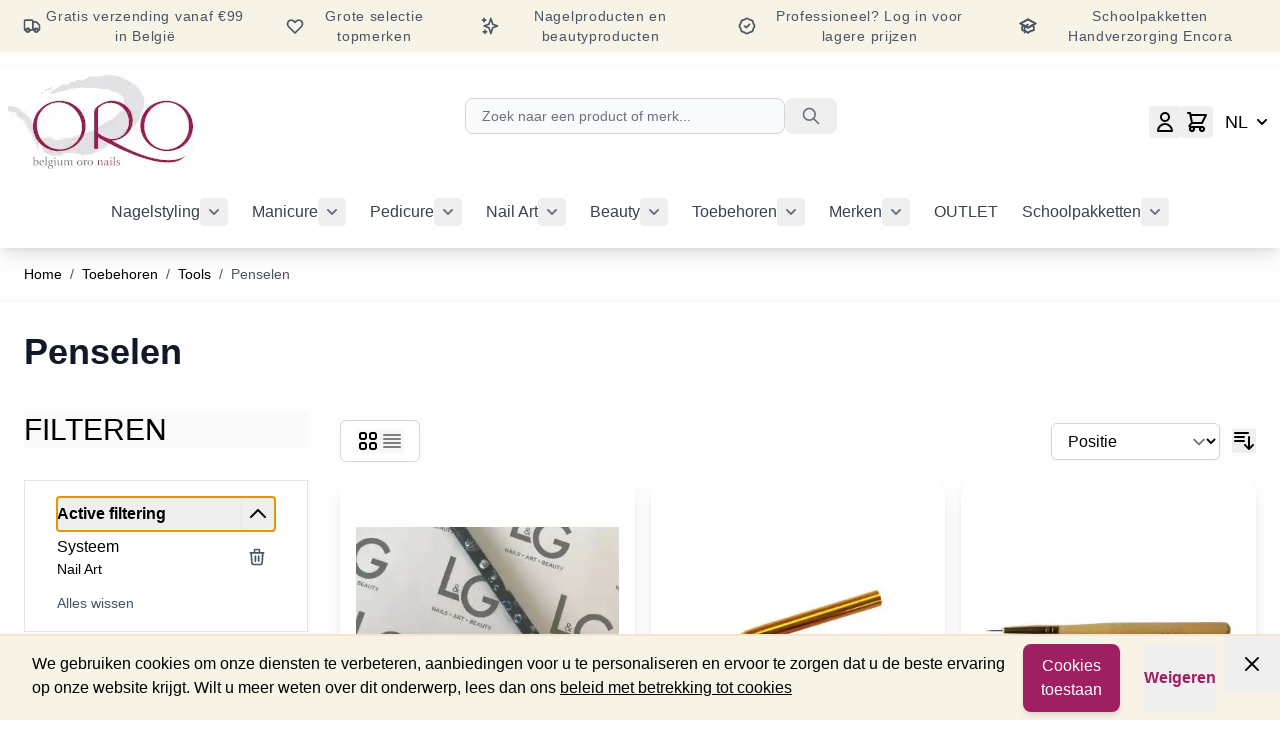

--- FILE ---
content_type: text/html; charset=UTF-8
request_url: https://oronails.be/toebehoren/tools/penselen.html?systeem=1644
body_size: 88931
content:
<!doctype html>
<html lang="nl">
<head prefix="og: http://ogp.me/ns# category: http://ogp.me/ns/category#">
    <meta charset="utf-8"/>
<meta name="title" content="Penselen - Tools - Toebehoren"/>
<meta name="robots" content="INDEX,FOLLOW"/>
<meta name="viewport" content="width=device-width, initial-scale=1"/>
<meta name="google-site-verification" content="xG_QVOBnDPJV4hY-cGYR0_hUZXJNEn3GzR1M4Pugpyw"/>
<title>Penselen - Tools - Toebehoren</title>
<link  rel="stylesheet" type="text/css"  media="all" href="https://oronails.be/static/version1768514318/frontend/Oro/beauty/nl_BE/css/styles.css" />
<link  rel="canonical" href="https://oronails.be/toebehoren/tools/penselen.html" />
<link  rel="icon" type="image/x-icon" href="https://oronails.be/media/favicon/default/favicon.ico" />
<link  rel="shortcut icon" type="image/x-icon" href="https://oronails.be/media/favicon/default/favicon.ico" />
                <script type="text/x-magento-init">
        {
            "*": {
                "Meta_Conversion/js/customizeProduct": {
                    "url" : "https://oronails.be/fbe/pixel/tracker/",
                "payload": {"eventName":"facebook_businessextension_ssapi_customize_product"},
                "browserEventData": {"fbAgentVersion":"magento_opensource-0.0.0-1.6.4","fbPixelId":"1019523819967869","source":"magento_opensource","pluginVersion":"1.6.4","track":"track","event":"CustomizeProduct","payload":{"currency":"eur"}}        }
    }
}
    </script>
    <!-- Added the new component below to track server events -->
        <script type="text&#x2F;javascript">    window.addToCartData = {"url":"https:\/\/oronails.be\/fbe\/pixel\/tracker\/","eventName":"facebook_businessextension_ssapi_add_to_cart","fbAgentVersion":"magento_opensource-0.0.0-1.6.4","fbPixelId":"1019523819967869","source":"magento_opensource","pluginVersion":"1.6.4","track":"track","event":"AddToCart"}</script>    
        <script type="text&#x2F;javascript">    require([
        'jquery',
        'Meta_Conversion/js/metaPixelTracker'
    ], function ($, metaPixelTracker) {
        const product_info_url = 'https://oronails.be/fbe/Pixel/ProductInfoForAddToCart';
        $(document).on('ajax:addToCart', function (event, data) {
            let simpleProductId;
            // Get id of last added product
            const productId = data.productIds[data.productIds.length - 1];
            // check product data from swatch widget
            const swatchData = $('[data-role=swatch-options]').data('mage-SwatchRenderer');
            if (swatchData && swatchData.getProductId()) {
                simpleProductId = swatchData.getProductId();
            } else {
                // In case product is added from category page get options using added product's id
                const categorySwatchData = $('[data-role=swatch-option-' + productId + ']')
                    .data('mage-SwatchRenderer');
                if (categorySwatchData && categorySwatchData.getProductId()) {
                    simpleProductId = categorySwatchData.getProductId();
                } else {
                    // else check product data from configurable options
                    const configurableProduct = data.form.data().mageConfigurable;
                    if (configurableProduct) {
                        simpleProductId = configurableProduct.simpleProduct;
                    }
                }
            }
            // otherwise use the product sku
            const product_sku = data.sku;
            // use last added product id if swatch data is not available
            if (!simpleProductId) {
                simpleProductId = productId;
            }
            const form_key = jQuery("[name='form_key']").val();
            const runAsync = !data?.response?.backUrl;
            $.ajax({
                url: product_info_url,
                data: {
                    product_sku: product_sku,
                    product_id: simpleProductId,
                    form_key: form_key
                },
                type: 'get',
                dataType: 'json',
                async: runAsync,
                success: function (res) {
                    const addToCartConfigPixel = {
                        "url": window.addToCartData.url,
                        "payload": {
                            "eventName": window.addToCartData.eventName,
                            "productId": res.productId
                        },
                        "browserEventData": {
                            'fbAgentVersion': window.addToCartData.fbAgentVersion,
                            'fbPixelId': window.addToCartData.fbPixelId,
                            'source': window.addToCartData.source,
                            'pluginVersion': window.addToCartData.pluginVersion,
                            'track': window.addToCartData.track,
                            'event': window.addToCartData.event,
                            'payload': {
                                "content_name": res.name,
                                "content_ids": [res.id],
                                "value": res.value,
                                "currency": res.currency,
                                "content_type": res.content_type,
                                "contents": [{
                                    "id": res.id,
                                    "quantity": 1
                                }]
                            }
                        }
                    };
                    metaPixelTracker(addToCartConfigPixel);
                }
            });
        });
    });</script><!-- Meta Business Extension for Magento 2 -->
<script type="text/x-magento-init">
{
    "*": {
        "Meta_Conversion/js/initPixel" : {
            "pixelId": "1019523819967869",
            "automaticMatchingFlag": true,
            "userDataUrl" : "https://oronails.be/fbe/pixel/userData/",
            "agent": "magento_opensource-0.0.0-1.6.4"
        },
        "Meta_Conversion/js/metaPixelTracker" : {
            "url" : "https://oronails.be/fbe/pixel/tracker/",
            "payload": {"eventName":"facebook_businessextension_ssapi_page_view"},
            "browserEventData": {"fbAgentVersion":"magento_opensource-0.0.0-1.6.4","fbPixelId":"1019523819967869","source":"magento_opensource","pluginVersion":"1.6.4","track":"track","event":"PageView","payload":[]}        }
    }
}
</script>
<!-- End Meta Pixel Code -->
<script>
    var BASE_URL = 'https://oronails.be/';
    var THEME_PATH = 'https://oronails.be/static/version1768514318/frontend/Oro/beauty/nl_BE';
    var COOKIE_CONFIG = {
        "expires": null,
        "path": "\u002F",
        "domain": ".oronails.be",
        "secure": false,
        "lifetime": "3600",
        "cookie_restriction_enabled": true    };
    var CURRENT_STORE_CODE = 'nl';
    var CURRENT_WEBSITE_ID = '1';

    window.hyva = window.hyva || {}

    window.cookie_consent_groups = window.cookie_consent_groups || {}
    window.cookie_consent_groups['necessary'] = true;

    window.cookie_consent_config = window.cookie_consent_config || {};
    window.cookie_consent_config['necessary'] = [].concat(
        window.cookie_consent_config['necessary'] || [],
        [
            'user_allowed_save_cookie',
            'form_key',
            'mage-messages',
            'private_content_version',
            'mage-cache-sessid',
            'last_visited_store',
            'section_data_ids'
        ]
    );
    //# sourceURL=hyva-variables.js
</script>
<script>
    (function( hyva, undefined ) {

        function lifetimeToExpires(options, defaults) {

            const lifetime = options.lifetime || defaults.lifetime;

            if (lifetime) {
                const date = new Date;
                date.setTime(date.getTime() + lifetime * 1000);
                return date;
            }

            return null;
        }

        function generateRandomString() {

            const allowedCharacters = '0123456789abcdefghijklmnopqrstuvwxyzABCDEFGHIJKLMNOPQRSTUVWXYZ',
                length = 16;

            let formKey = '',
                charactersLength = allowedCharacters.length;

            for (let i = 0; i < length; i++) {
                formKey += allowedCharacters[Math.round(Math.random() * (charactersLength - 1))]
            }

            return formKey;
        }

        const sessionCookieMarker = {noLifetime: true}

        const cookieTempStorage = {};

        const internalCookie = {
            get(name) {
                const v = document.cookie.match('(^|;) ?' + name + '=([^;]*)(;|$)');
                return v ? v[2] : null;
            },
            set(name, value, days, skipSetDomain) {
                let expires,
                    path,
                    domain,
                    secure,
                    samesite;

                const defaultCookieConfig = {
                    expires: null,
                    path: '/',
                    domain: null,
                    secure: false,
                    lifetime: null,
                    samesite: 'lax'
                };

                const cookieConfig = window.COOKIE_CONFIG || {};

                expires = days && days !== sessionCookieMarker
                    ? lifetimeToExpires({lifetime: 24 * 60 * 60 * days, expires: null}, defaultCookieConfig)
                    : lifetimeToExpires(window.COOKIE_CONFIG, defaultCookieConfig) || defaultCookieConfig.expires;

                path = cookieConfig.path || defaultCookieConfig.path;
                domain = !skipSetDomain && (cookieConfig.domain || defaultCookieConfig.domain);
                secure = cookieConfig.secure || defaultCookieConfig.secure;
                samesite = cookieConfig.samesite || defaultCookieConfig.samesite;

                document.cookie = name + "=" + encodeURIComponent(value) +
                    (expires && days !== sessionCookieMarker ? '; expires=' + expires.toGMTString() : '') +
                    (path ? '; path=' + path : '') +
                    (domain ? '; domain=' + domain : '') +
                    (secure ? '; secure' : '') +
                    (samesite ? '; samesite=' + samesite : 'lax');
            },
            isWebsiteAllowedToSaveCookie() {
                const allowedCookies = this.get('user_allowed_save_cookie');
                if (allowedCookies) {
                    const allowedWebsites = JSON.parse(unescape(allowedCookies));

                    return allowedWebsites[CURRENT_WEBSITE_ID] === 1;
                }
                return false;
            },
            getGroupByCookieName(name) {
                const cookieConsentConfig = window.cookie_consent_config || {};
                let group = null;
                for (let prop in cookieConsentConfig) {
                    if (!cookieConsentConfig.hasOwnProperty(prop)) continue;
                    if (cookieConsentConfig[prop].includes(name)) {
                        group = prop;
                        break;
                    }
                }
                return group;
            },
            isCookieAllowed(name) {
                const cookieGroup = this.getGroupByCookieName(name);
                return cookieGroup
                    ? window.cookie_consent_groups[cookieGroup]
                    : this.isWebsiteAllowedToSaveCookie();
            },
            saveTempStorageCookies() {
                for (const [name, data] of Object.entries(cookieTempStorage)) {
                    if (this.isCookieAllowed(name)) {
                        this.set(name, data['value'], data['days'], data['skipSetDomain']);
                        delete cookieTempStorage[name];
                    }
                }
            }
        };

        hyva.getCookie = (name) => {
            const cookieConfig = window.COOKIE_CONFIG || {};

            if (cookieConfig.cookie_restriction_enabled && ! internalCookie.isCookieAllowed(name)) {
                return cookieTempStorage[name] ? cookieTempStorage[name]['value'] : null;
            }

            return internalCookie.get(name);
        }

        hyva.setCookie = (name, value, days, skipSetDomain) => {
            const cookieConfig = window.COOKIE_CONFIG || {};

            if (cookieConfig.cookie_restriction_enabled && ! internalCookie.isCookieAllowed(name)) {
                cookieTempStorage[name] = {value, days, skipSetDomain};
                return;
            }
            return internalCookie.set(name, value, days, skipSetDomain);
        }


        hyva.setSessionCookie = (name, value, skipSetDomain) => {
            return hyva.setCookie(name, value, sessionCookieMarker, skipSetDomain)
        }

        hyva.getBrowserStorage = () => {
            const browserStorage = window.localStorage || window.sessionStorage;
            if (!browserStorage) {
                console.warn('Browser Storage is unavailable');
                return false;
            }
            try {
                browserStorage.setItem('storage_test', '1');
                browserStorage.removeItem('storage_test');
            } catch (error) {
                console.warn('Browser Storage is not accessible', error);
                return false;
            }
            return browserStorage;
        }

        hyva.postForm = (postParams) => {
            const form = document.createElement("form");

            let data = postParams.data;

            if (! postParams.skipUenc && ! data.uenc) {
                data.uenc = btoa(window.location.href);
            }
            form.method = "POST";
            form.action = postParams.action;

            Object.keys(postParams.data).map(key => {
                const field = document.createElement("input");
                field.type = 'hidden'
                field.value = postParams.data[key];
                field.name = key;
                form.appendChild(field);
            });

            const form_key = document.createElement("input");
            form_key.type = 'hidden';
            form_key.value = hyva.getFormKey();
            form_key.name="form_key";
            form.appendChild(form_key);

            document.body.appendChild(form);

            form.submit();
        }

        hyva.getFormKey = function () {
            let formKey = hyva.getCookie('form_key');

            if (!formKey) {
                formKey = generateRandomString();
                hyva.setCookie('form_key', formKey);
            }

            return formKey;
        }

        hyva.formatPrice = (value, showSign, options = {}) => {
            const groupSeparator = options.groupSeparator;
            const decimalSeparator = options.decimalSeparator
            delete options.groupSeparator;
            delete options.decimalSeparator;
            const formatter = new Intl.NumberFormat(
                'nl\u002DBE',
                Object.assign({
                    style: 'currency',
                    currency: 'EUR',
                    signDisplay: showSign ? 'always' : 'auto'
                }, options)
            );
            return (typeof Intl.NumberFormat.prototype.formatToParts === 'function') ?
                formatter.formatToParts(value).map(({type, value}) => {
                    switch (type) {
                        case 'currency':
                            return '\u20AC' || value;
                        case 'minusSign':
                            return '- ';
                        case 'plusSign':
                            return '+ ';
                        case 'group':
                            return groupSeparator !== undefined ? groupSeparator : value;
                        case 'decimal':
                            return decimalSeparator !== undefined ? decimalSeparator : value;
                        default :
                            return value;
                    }
                }).reduce((string, part) => string + part) :
                formatter.format(value);
        }

        const formatStr = function (str, nStart) {
            const args = Array.from(arguments).slice(2);

            return str.replace(/(%+)([0-9]+)/g, (m, p, n) => {
                const idx = parseInt(n) - nStart;

                if (args[idx] === null || args[idx] === void 0) {
                    return m;
                }
                return p.length % 2
                    ? p.slice(0, -1).replace('%%', '%') + args[idx]
                    : p.replace('%%', '%') + n;
            })
        }

        hyva.str = function (string) {
            const args = Array.from(arguments);
            args.splice(1, 0, 1);

            return formatStr.apply(undefined, args);
        }

        hyva.strf = function () {
            const args = Array.from(arguments);
            args.splice(1, 0, 0);

            return formatStr.apply(undefined, args);
        }

        /**
         * Take a html string as `content` parameter and
         * extract an element from the DOM to replace in
         * the current page under the same selector,
         * defined by `targetSelector`
         */
        hyva.replaceDomElement = (targetSelector, content) => {
            // Parse the content and extract the DOM node using the `targetSelector`
            const parser = new DOMParser();
            const doc = parser.parseFromString(content, 'text/html');
            const contentNode = doc.querySelector(targetSelector);

            // Bail if content or target can't be found
            if (!contentNode || !document.querySelector(targetSelector)) {
                return;
            }

                        hyva.activateScripts(contentNode);
            
            // Replace the old DOM node with the new content
            document.querySelector(targetSelector).replaceWith(contentNode);

            // Reload customerSectionData and display cookie-messages if present
            window.dispatchEvent(new CustomEvent("reload-customer-section-data"));
            hyva.initMessages();
        }

        hyva.removeScripts = (contentNode) => {
            const scripts = contentNode.getElementsByTagName('script');
            for (let i = 0; i < scripts.length; i++) {
                scripts[i].parentNode.removeChild(scripts[i]);
            }
            const templates = contentNode.getElementsByTagName('template');
            for (let i = 0; i < templates.length; i++) {
                const container = document.createElement('div');
                container.innerHTML = templates[i].innerHTML;
                hyva.removeScripts(container);
                templates[i].innerHTML = container.innerHTML;
            }
        }

        hyva.activateScripts = (contentNode) => {
            // Create new array from HTMLCollection to avoid mutation of collection while manipulating the DOM.
            const scripts = Array.from(contentNode.getElementsByTagName('script'));

            // Iterate over all script tags to duplicate+inject each into the head
            for (const original of scripts) {
                const script = document.createElement('script');
                original.type && (script.type = original.type);
                script.innerHTML = original.innerHTML;

                // Remove the original (non-executing) script from the contentNode
                original.parentNode.removeChild(original)

                // Add script to head
                document.head.appendChild(script);
            }

            return contentNode;
        }

        const replace = {['+']: '-', ['/']: '_', ['=']: ','};
        hyva.getUenc = () => btoa(window.location.href).replace(/[+/=]/g, match => replace[match]);

        let currentTrap;

        const focusableElements = (rootElement) => {
            const selector = 'button, [href], input, select, textarea, details, [tabindex]:not([tabindex="-1"]';
            return Array.from(rootElement.querySelectorAll(selector))
                .filter(el => {
                    return el.style.display !== 'none'
                        && !el.disabled
                        && el.tabIndex !== -1
                        && (el.offsetWidth || el.offsetHeight || el.getClientRects().length)
                })
        }

        const focusTrap = (e) => {
            const isTabPressed = e.key === 'Tab' || e.keyCode === 9;
            if (!isTabPressed) return;

            const focusable = focusableElements(currentTrap)
            const firstFocusableElement = focusable[0]
            const lastFocusableElement = focusable[focusable.length - 1]

            e.shiftKey
                ? document.activeElement === firstFocusableElement && (lastFocusableElement.focus(), e.preventDefault())
                : document.activeElement === lastFocusableElement && (firstFocusableElement.focus(), e.preventDefault())
        };

        hyva.releaseFocus = (rootElement) => {
            if (currentTrap && (!rootElement || rootElement === currentTrap)) {
                currentTrap.removeEventListener('keydown', focusTrap)
                currentTrap = null
            }
        }
        hyva.trapFocus = (rootElement) => {
            if (!rootElement) return;
            hyva.releaseFocus()
            currentTrap = rootElement
            rootElement.addEventListener('keydown', focusTrap)
            const firstElement = focusableElements(rootElement)[0]
            firstElement && firstElement.focus()
        }

        hyva.safeParseNumber = (rawValue) => {
            const number = rawValue ? parseFloat(rawValue) : null;

            return Array.isArray(number) || isNaN(number) ? rawValue : number;
        }

        const toCamelCase = s => s.split('_').map(word => word.charAt(0).toUpperCase() + word.slice(1)).join('');
        hyva.createBooleanObject = (name, value = false, additionalMethods = {}) => {

            const camelCase = toCamelCase(name);
            const key = '__hyva_bool_' + name

            return new Proxy(Object.assign(
                additionalMethods,
                {
                    [key]: !!value,
                    [name]() {return !!this[key]},
                    ['!' + name]() {return !this[key]}, // @deprecated This does not work with non-CSP Alpine
                    ['not' + camelCase]() {return !this[key]},
                    ['toggle' + camelCase]() {this[key] = !this[key]},
                    [`set${camelCase}True`]() {this[key] = true},
                    [`set${camelCase}False`]() {this[key] = false},
                }
            ), {
                set(target, prop, value) {
                    return prop === name
                        ? (target[key] = !!value)
                        : Reflect.set(...arguments);
                }
            })
        }

                hyva.alpineInitialized = (fn) => window.addEventListener('alpine:initialized', fn, {once: true})
        window.addEventListener('alpine:init', () => Alpine.data('{}', () => ({})), {once: true});
                window.addEventListener('user-allowed-save-cookie', () => internalCookie.saveTempStorageCookies())

    }( window.hyva = window.hyva || {} ));
    //# sourceURL=hyva.js
</script>
<script type="speculationrules">
{
    "tag": "Hyva Theme",
    "prefetch": [{
        "source": "document",
        "where": {
            "and": [
                { "href_matches": "/*" },
                { "not": {
                    "href_matches": ["/customer/*","/search/*","/sales/*","/wishlist/*","/checkout/*","/paypal/*","/newsletter/*","/stores/store/redirect/*"]                }},
                { "not": {
                    "selector_matches": [".no-preload", ".do-not-prerender", "[download]", "[rel~=nofollow]", "[target]"]
                }}
            ]
        },
        "eagerness": "moderate"
    }]
}
</script>
</head>
<body id="html-body" class="page-with-filter page-products categorypath-toebehoren-tools-penselen category-penselen catalog-category-view page-layout-2columns-left">
                        <noscript>
            <img height="1" width="1" style="display:none"
                 src="https://www.facebook.com/tr?id=1019523819967869&amp;ev=PageView&amp;noscript=1&amp;a=magento_opensource-0.0.0-1.6.4">
        </noscript>
    <script>
    'use strict';

    (function () {
        window.fbqCompatiilityGdprCookie = {
            allowedCookies: null,
            disallowedCookies: null,
            isAllowedToRunScript: null,
            facebookPixelCookieName: '_fbp',
            listeners: [
                "cookiebar-action-accept-finish",
                "cookiebar-action-allow-finish"
            ],

            /**
             * @public
             * @params {Object} config
             * @returns {void}
             */
            init(config) {
                this.listeners.forEach(listener => {
                    window.addEventListener(listener, () =>
                        this.sendFbq(config),
                        {once:true}
                    );
                });

                this.sendFbq(config);
            },

            /**
             * @private
             * @params {Object} config
             * @returns {void}
             */
            sendFbq: function (config) {
                this.disallowedCookies = hyva.getCookie('amcookie_disallowed') || '';
                this.allowedCookies = hyva.getCookie('amcookie_allowed') || '';
                this.isAllowedToRunScript = !!this.allowedCookies.length
                    && (!this.disallowedCookies || this.disallowedCookies.indexOf(this.facebookPixelCookieName) === -1)

                if (this.isAllowedToRunScript) {
                    fbq(config.callMethod, config.arguments, config.advancedInfo ?? {});
                }
            }
        }
    })();
</script>
    <script>
        !function(f,b,e,v,n,t,s){if(f.fbq)return;n=f.fbq=function(){n.callMethod?
            n.callMethod.apply(n,arguments):n.queue.push(arguments)};if(!f._fbq)f._fbq=n;
            n.push=n;n.loaded=!0;n.version='2.0';n.queue=[];
            t=b.createElement(e);t.async=!0;t.src=v;s=b.getElementsByTagName(e)[0];
            s.parentNode.insertBefore(t,s)}(window,
            document,'script','https://connect.facebook.net/en_US/fbevents.js');
    </script>
                            <!-- Facebook Pixel Code -->
        <noscript>
            <img height="1" width="1" style="display:none" alt="Facebook Pixel"
                 src="https://www.facebook.com/tr?id=1174989960571987&ev=PageView&noscript=1"
            />
        </noscript>
                <!-- End Facebook Pixel Code -->
                        <script>fbq('init', 1174989960571987, {})</script>
                <script> fbq('track', 'PageView') </script>
    

<script>

// Run code from Facebook Pixel
function launchFacebookPixel(){
  !function(f,b,e,v,n,t,s)
  {if(f.fbq)return;n=f.fbq=function(){n.callMethod?
  n.callMethod.apply(n,arguments):n.queue.push(arguments)};
  if(!f._fbq)f._fbq=n;n.push=n;n.loaded=!0;n.version='2.0';
  n.queue=[];t=b.createElement(e);t.async=!0;
  t.src=v;s=b.getElementsByTagName(e)[0];
  s.parentNode.insertBefore(t,s)}(window, document,'script',
  'https://connect.facebook.net/en_US/fbevents.js');
}

// Run code from Google Tag Manager
function launchGoogleTagManager(){
  (function(w,d,s,l,i){w[l]=w[l]||[];w[l].push({'gtm.start':
  new Date().getTime(),event:'gtm.js'});var f=d.getElementsByTagName(s)[0],
  j=d.createElement(s),dl=l!='dataLayer'?'&l='+l:'';j.async=true;j.src=
  'https://www.googletagmanager.com/gtm.js?id='+i+dl;f.parentNode.insertBefore(j,f);
  })(window,document,'script','dataLayer','GTM-P7PF9MS');
}

// Check if the user allows us to set cookies
function isAllowedSaveCookie(){
  const currentWebsiteId = 1;
  const isUserAllowedSaveCookieName = 'user_allowed_save_cookie';
  const allowedCookies = hyva.getCookie(isUserAllowedSaveCookieName);
  const allowedCookieWebsites = allowedCookies ? JSON.parse(unescape(allowedCookies)) : [];

  return allowedCookieWebsites[currentWebsiteId] !== undefined ? !! allowedCookieWebsites[currentWebsiteId] : false;
};

// Execute trackers if allowed
const browserStorage = hyva.getBrowserStorage();
if ( isAllowedSaveCookie() && !browserStorage.getItem('user-cookie-decline') ){
  launchFacebookPixel()
  launchGoogleTagManager()
} 

</script>


<input name="form_key" type="hidden" value="2LjB6f0P1lzSNezB" />
    <noscript>
        <section class="message global noscript border-b-2 border-blue-500 bg-blue-50 shadow-none m-0 px-0 rounded-none font-normal">
            <div class="container text-center">
                <p>
                    <strong>JavaScript lijkt te zijn uitgeschakeld in uw browser.</strong>
                    <span>
                        Voor de beste gebruikerservaring, zorg ervoor dat javascript ingeschakeld is voor uw browser.                    </span>
                </p>
            </div>
        </section>
    </noscript>


<script>
    document.body.addEventListener('touchstart', () => {}, {passive: true})
</script>

<script>
    function initCookieBanner() {
        const isUserAllowedSaveCookieName = 'user_allowed_save_cookie';
        const currentWebsiteId = 1;

        const isAllowedSaveCookie = () => {
            const allowedCookies = hyva.getCookie(isUserAllowedSaveCookieName);
            const allowedCookieWebsites = allowedCookies
                ? JSON.parse(unescape(allowedCookies))
                : [];

            return allowedCookieWebsites[currentWebsiteId] !== undefined
                ? !! allowedCookieWebsites[currentWebsiteId]
                : false;
        };

        return {
            browserStorage: hyva.getBrowserStorage(),
            showCookieBanner: false,
            cookieName: isUserAllowedSaveCookieName,
            cookieValue: '{"1":1}',
            cookieLifetime: '31536000',
            noCookiesUrl: 'https\u003A\u002F\u002Foronails.be\u002Fcookie\u002Findex\u002FnoCookies\u002F',
            checkAcceptCookies() {
                this.showCookieBanner = ! isAllowedSaveCookie() && !this.browserStorage.getItem('user-cookie-decline');
            },
            hideCookieBanner() {
                this.showCookieBanner = false;
            },
            setAcceptCookies() {
                const cookieExpires = this.cookieLifetime / 60 / 60 / 24;
                hyva.setCookie(this.cookieName, this.cookieValue, cookieExpires);
                if (!hyva.getCookie(this.cookieName)) {
                    window.location.href = this.noCookiesUrl;
                } else {
                    window.dispatchEvent(new CustomEvent('user-allowed-save-cookie'));
                }
            },
            setDeclineCookies(){
                this.browserStorage.setItem('user-cookie-decline', 3600);
            }
        }
    }
    window.addEventListener('alpine:init', () => Alpine.data('initCookieBanner', initCookieBanner), {once: true})
</script>
    <section id="notice-cookie-block"
         aria-label="Wij&#x20;gebruiken&#x20;cookies&#x20;om&#x20;uw&#x20;ervaring&#x20;beter&#x20;te&#x20;maken."
         x-data="initCookieBanner"
         x-init="checkAcceptCookies"
         x-defer="idle"
>
    <template x-if="showCookieBanner">
        <div role="dialog"
             aria-modal="true"
             class="container fixed py-0 right-0 bottom-0 z-30 flex flex-col md:flex-row items-center justify-between max-w-full bg-container-darker
                border-t-2 border-container-darker"
        >
            <button
                @click="hideCookieBanner"
                aria-label="Close&#x20;panel"
                title="Close&#x20;panel"
                class="absolute right-0 top-0 p-4"
            >
                <svg xmlns="http://www.w3.org/2000/svg" fill="none" viewBox="0 0 24 24" stroke-width="2" stroke="currentColor" width="24" height="24" aria-hidden="true">
  <path stroke-linecap="round" stroke-linejoin="round" d="M6 18L18 6M6 6l12 12"/>
</svg>
            </button>

            <div class="p-2 pr-4">
                <p class="mb-1">
                    <span>
                        We gebruiken cookies om onze diensten te verbeteren, aanbiedingen voor u te personaliseren en ervoor te zorgen dat u de beste ervaring op onze website krijgt. Wilt u meer weten over dit onderwerp, lees dan ons                     </span>
                    <a href="https://oronails.be/privacy-policy-cookie-restriction-mode/"
                       class="underline">
                        beleid met betrekking tot cookies                    </a>
                </p>
            </div>
            <div class="my-2 flex mr-10">
                <button @click="setAcceptCookies(); showCookieBanner = false"
                        id="btn-cookie-allow"
                        class="btn btn-primary"
                >
                    Cookies toestaan                </button>
                <button @click="setDeclineCookies(); showCookieBanner = false"
                        class="text-oro font-bold ml-6"
                >
                    Weigeren                </button>
            </div>
        </div>
    </template>
</section>

<div class="page-wrapper">
<!-- Top banner -->
<!-- Desktop -->
<div class="hidden lg:flex bg-container-darker w-full mb-4 p-0.5 flex-row items-center justify-around text-gray-600 text-sm tracking-wider font-sans">
    <div class="flex-row items-center px-5 py-1 hidden sm:flex">
        <svg xmlns="http://www.w3.org/2000/svg" fill="none" viewBox="0 0 24 24" stroke-width="2" stroke="currentColor" class="w-5 h-5 flex-shrink-0 hidden lg:inline" width="15" height="15" role="img">
  <path d="M9 17a2 2 0 11-4 0 2 2 0 014 0zM19 17a2 2 0 11-4 0 2 2 0 014 0z"/>
  <path stroke-linecap="round" stroke-linejoin="round" d="M13 16V6a1 1 0 00-1-1H4a1 1 0 00-1 1v10a1 1 0 001 1h1m8-1a1 1 0 01-1 1H9m4-1V8a1 1 0 011-1h2.586a1 1 0 01.707.293l3.414 3.414a1 1 0 01.293.707V16a1 1 0 01-1 1h-1m-6-1a1 1 0 001 1h1M5 17a2 2 0 104 0m-4 0a2 2 0 114 0m6 0a2 2 0 104 0m-4 0a2 2 0 114 0"/>
<title>truck</title></svg>
        <span class="pl-1 text-center">Gratis verzending vanaf €99 in België</span>
    </div>
    <div class="flex-row items-center px-5 py-1 hidden sm:flex">
        <svg xmlns="http://www.w3.org/2000/svg" fill="none" viewBox="0 0 24 24" stroke-width="2" stroke="currentColor" class="w-5 h-5 flex-shrink-0 hidden lg:inline" width="15" height="15" role="img">
  <path stroke-linecap="round" stroke-linejoin="round" d="M4.318 6.318a4.5 4.5 0 000 6.364L12 20.364l7.682-7.682a4.5 4.5 0 00-6.364-6.364L12 7.636l-1.318-1.318a4.5 4.5 0 00-6.364 0z"/>
<title>heart</title></svg>
        <span class="pl-1 text-center">Grote selectie topmerken</span>
    </div>
    <div class="flex-row items-center px-5 py-1 hidden sm:flex">
        <svg xmlns="http://www.w3.org/2000/svg" fill="none" viewBox="0 0 24 24" stroke-width="2" stroke="currentColor" class="w-5 h-5 flex-shrink-0 hidden lg:inline" width="15" height="15" role="img">
  <path stroke-linecap="round" stroke-linejoin="round" d="M5 3v4M3 5h4M6 17v4m-2-2h4m5-16l2.286 6.857L21 12l-5.714 2.143L13 21l-2.286-6.857L5 12l5.714-2.143L13 3z"/>
<title>sparkles</title></svg>
        <span class="pl-1 text-center">Nagelproducten en beautyproducten</span>
    </div>
    <div class="flex-row items-center px-5 py-1 hidden sm:flex">
        <svg xmlns="http://www.w3.org/2000/svg" fill="none" viewBox="0 0 24 24" stroke-width="2" stroke="currentColor" class="w-5 h-5 flex-shrink-0 hidden lg:inline" width="15" height="15" role="img">
  <path stroke-linecap="round" stroke-linejoin="round" d="M9 12l2 2 4-4M7.835 4.697a3.42 3.42 0 001.946-.806 3.42 3.42 0 014.438 0 3.42 3.42 0 001.946.806 3.42 3.42 0 013.138 3.138 3.42 3.42 0 00.806 1.946 3.42 3.42 0 010 4.438 3.42 3.42 0 00-.806 1.946 3.42 3.42 0 01-3.138 3.138 3.42 3.42 0 00-1.946.806 3.42 3.42 0 01-4.438 0 3.42 3.42 0 00-1.946-.806 3.42 3.42 0 01-3.138-3.138 3.42 3.42 0 00-.806-1.946 3.42 3.42 0 010-4.438 3.42 3.42 0 00.806-1.946 3.42 3.42 0 013.138-3.138z"/>
<title>badge-check</title></svg>
        <span class="pl-1 text-center">Professioneel? Log in voor lagere prijzen</span>
    </div>
    <div class="flex-row items-center px-5 py-1 hidden sm:flex">
        <svg xmlns="http://www.w3.org/2000/svg" fill="none" viewBox="0 0 24 24" stroke-width="2" stroke="currentColor" class="w-5 h-5 flex-shrink-0 hidden lg:inline" width="15" height="15" role="img">
  <path d="M12 14l9-5-9-5-9 5 9 5z"/>
  <path d="M12 14l6.16-3.422a12.083 12.083 0 01.665 6.479A11.952 11.952 0 0012 20.055a11.952 11.952 0 00-6.824-2.998 12.078 12.078 0 01.665-6.479L12 14z"/>
  <path stroke-linecap="round" stroke-linejoin="round" d="M12 14l9-5-9-5-9 5 9 5zm0 0l6.16-3.422a12.083 12.083 0 01.665 6.479A11.952 11.952 0 0012 20.055a11.952 11.952 0 00-6.824-2.998 12.078 12.078 0 01.665-6.479L12 14zm-4 6v-7.5l4-2.222"/>
<title>academic-cap</title></svg>
        <span class="pl-1 text-center">Schoolpakketten Handverzorging Encora</span>
    </div>
</div>

<script>
  'use strict';
  function initSlider() {
    return {
      first: 1,
      last: 4,
      message: 1,
      scrollPrevious() { this.message -=1; if(this.message<this.first){ this.message=this.last}; },
      scrollNext() { this.message +=1; if(this.message>this.last){ this.message=this.first}; },
    }
  }
</script>

<!-- Mobile -->
<div x-data="initSlider()" class="pt-1 flex justify-center lg:hidden bg-container-darker text-gray-600 text-sm tracking-wider font-sans">

  <div class="h-6 flex flex-col flex-nowrap overflow-hidden">
    <button x-show="message==1" class="flex w-screen justify-center pb-1" @click="scrollNext()">
      <svg xmlns="http://www.w3.org/2000/svg" fill="none" viewBox="0 0 24 24" stroke-width="2" stroke="currentColor" class="w-5 h-5 flex-shrink-0" width="15" height="15" role="img">
  <path d="M9 17a2 2 0 11-4 0 2 2 0 014 0zM19 17a2 2 0 11-4 0 2 2 0 014 0z"/>
  <path stroke-linecap="round" stroke-linejoin="round" d="M13 16V6a1 1 0 00-1-1H4a1 1 0 00-1 1v10a1 1 0 001 1h1m8-1a1 1 0 01-1 1H9m4-1V8a1 1 0 011-1h2.586a1 1 0 01.707.293l3.414 3.414a1 1 0 01.293.707V16a1 1 0 01-1 1h-1m-6-1a1 1 0 001 1h1M5 17a2 2 0 104 0m-4 0a2 2 0 114 0m6 0a2 2 0 104 0m-4 0a2 2 0 114 0"/>
<title>truck</title></svg>
      <span class="pl-1 text-center">Gratis verzending vanaf €99 in België</span>
    </button>
    <button x-show="message==2" class="flex w-screen justify-center pb-1" @click="scrollNext()">
      <svg xmlns="http://www.w3.org/2000/svg" fill="none" viewBox="0 0 24 24" stroke-width="2" stroke="currentColor" class="w-5 h-5 flex-shrink-0" width="15" height="15" role="img">
  <path stroke-linecap="round" stroke-linejoin="round" d="M4.318 6.318a4.5 4.5 0 000 6.364L12 20.364l7.682-7.682a4.5 4.5 0 00-6.364-6.364L12 7.636l-1.318-1.318a4.5 4.5 0 00-6.364 0z"/>
<title>heart</title></svg>
      <span class="pl-1 text-center">Grote selectie topmerken</span>
    </button>
    <button x-show="message==3" class="flex w-screen justify-center pb-1" @click="scrollNext()">
      <svg xmlns="http://www.w3.org/2000/svg" fill="none" viewBox="0 0 24 24" stroke-width="2" stroke="currentColor" class="w-5 h-5 flex-shrink-0" width="15" height="15" role="img">
  <path stroke-linecap="round" stroke-linejoin="round" d="M5 3v4M3 5h4M6 17v4m-2-2h4m5-16l2.286 6.857L21 12l-5.714 2.143L13 21l-2.286-6.857L5 12l5.714-2.143L13 3z"/>
<title>sparkles</title></svg>
      <span class="pl-1 text-center">Nagelproducten en beautyproducten</span>
    </button>
    <button x-show="message==4" class="flex w-screen justify-center pb-1" @click="scrollNext()">
      <svg xmlns="http://www.w3.org/2000/svg" fill="none" viewBox="0 0 24 24" stroke-width="2" stroke="currentColor" class="w-5 h-5 flex-shrink-0" width="15" height="15" role="img">
  <path stroke-linecap="round" stroke-linejoin="round" d="M9 12l2 2 4-4M7.835 4.697a3.42 3.42 0 001.946-.806 3.42 3.42 0 014.438 0 3.42 3.42 0 001.946.806 3.42 3.42 0 013.138 3.138 3.42 3.42 0 00.806 1.946 3.42 3.42 0 010 4.438 3.42 3.42 0 00-.806 1.946 3.42 3.42 0 01-3.138 3.138 3.42 3.42 0 00-1.946.806 3.42 3.42 0 01-4.438 0 3.42 3.42 0 00-1.946-.806 3.42 3.42 0 01-3.138-3.138 3.42 3.42 0 00-.806-1.946 3.42 3.42 0 010-4.438 3.42 3.42 0 00.806-1.946 3.42 3.42 0 013.138-3.138z"/>
<title>badge-check</title></svg>
      <span class="pl-1 text-center">Professioneel? Log in voor lagere prijzen</span>
    </button>
  </div>

</div>

<header class="page-header sticky top-0 bg-white z-20"><a class="action skip sr-only focus:not-sr-only focus:absolute focus:z-40 focus:bg-white
   contentarea"
   href="#contentarea">
    <span>
        Ga naar de inhoud    </span>
</a>
<script>
    function initHeader () {
        return {
            searchOpen: false,
            get searchShow() { 
                width = (window.innerWidth > 0) ? window.innerWidth : screen.width;
                if ( width >= 1024 ) { return true } else { return this.searchOpen };
                },
            cart: {},
            isCartOpen: false,
            getData(data) {
                if (data.cart) { this.cart = data.cart }
            },
            isCartEmpty() {
                return !this.cart.summary_count
            },
            toggleCart(event) {
                if (event.detail && event.detail.isOpen !== undefined) {
                    this.isCartOpen = event.detail.isOpen
                    if (!this.isCartOpen && this.$refs && this.$refs.cartButton) {
                        this.$refs.cartButton.focus()
                    }
                } else {
                                        this.isCartOpen = true
                }
            }
        }
    }
    function initCompareHeader() {
        return {
            compareProducts: null,
            itemCount: 0,
            receiveCompareData(data) {
                if (data['compare-products']) {
                    this.compareProducts = data['compare-products'];
                    this.itemCount = this.compareProducts.count;
                }
            }
        }
    }
</script>

<div id="header"
     class="w-full px-2 shadow-lg bg-container-lighter border-container-lighter"
     x-data="initHeader()"
     @private-content-loaded.window="getData(event.detail.data)"
>
    <div class="flex flex-row items-center justify-between max-w-7xl mx-auto py-1">
        <!-- Mobile navigation and search -->
        <div class="order-1 lg:hidden flex flex-row">
            <!--Navigation icon-->
            <div class="">
                <nav
    x-data="initMenuMobile_696e5d2907cef()"
    @load.window="setActiveMenu($root)"
    @keydown.window.escape="closeMenu()"
    class="relative z-20 order-2 sm:order-1 lg:order-2 navigation lg:hidden"
    aria-label="Site&#x20;navigation"
    role="navigation"
>
    <!-- mobile -->
    <button
        x-ref="mobileMenuTrigger"
        @click="openMenu()"
        class="bg-container-lighter z-10"
        :class="{'h-screen overflow-x-hidden overflow-y-auto fixed top-0 left-0 w-full' : open}"
        type="button"
        aria-label="Open&#x20;menu"
        aria-haspopup="menu"
        :aria-expanded="open"
        :hidden="open"
    >
        <svg xmlns="http://www.w3.org/2000/svg" fill="none" viewBox="0 0 24 24" stroke-width="2" stroke="currentColor" class="p-3" width="48" height="48" :class="{ 'hidden' : open, 'block': !open }" aria-hidden="true">
  <path stroke-linecap="round" stroke-linejoin="round" d="M4 6h16M4 12h16M4 18h16"/>
</svg>
    </button>
    <div
        x-ref="mobileMenuNavLinks"
        class="
            fixed top-0 right-0 w-full h-full p-1 hidden
            flex-col border-t border-container bg-container-lighter
            overflow-y-auto overflow-x-hidden
        "
        :class="{ 'flex': open, 'hidden': !open }"
        :aria-hidden="open ? 'false' : 'true'"
        role="dialog"
        aria-modal="true"
    >
        <ul
            class="border-t flex flex-col gap-y-1 mt-16"
            aria-label="Site&#x20;navigation&#x20;links"
        >
                            <li
                    data-child-id="category-node-1705-main"
                    class="level-0"
                >
                    <div
                        class="flex items-center transition-transform duration-150 ease-in-out transform"
                        :class="{
                            '-translate-x-full' : mobilePanelActiveId,
                            'translate-x-0' : !mobilePanelActiveId
                        }"
                    >
                        <a
                            class="flex items-center w-full px-8 py-4 border-b cursor-pointer
                                bg-container-lighter border-container level-0
                            "
                            href="https://oronails.be/nagelstyling.html"
                            title="Nagelstyling"
                        >
                            Nagelstyling                        </a>
                                                    <button
                                @click="openSubcategory('category-node-1705')"
                                class="absolute right-0 flex items-center justify-center w-11 h-11 mr-8 cursor-pointer
                                bg-container-lighter border-container"
                                aria-label="Open&#x20;Nagelstyling&#x20;subcategories"
                                aria-haspopup="true"
                                :aria-expanded="mobilePanelActiveId === 'category-node-1705'"
                            >
                                <div class="w-8 h-8 border rounded">
                                    <svg xmlns="http://www.w3.org/2000/svg" fill="none" viewBox="0 0 24 24" stroke-width="2" stroke="currentColor" class="w-full h-full p-1" width="24" height="24" aria-hidden="true">
  <path stroke-linecap="round" stroke-linejoin="round" d="M9 5l7 7-7 7"/>
</svg>
                                </div>
                            </button>
                                            </div>
                                            <div
                            data-child-id="category-node-1705"
                            class="absolute top-0 right-0 z-10 flex flex-col gap-1 w-full h-full p-1 bg-container-lighter"
                            :class="{
                                'hidden': mobilePanelActiveId !== 'category-node-1705'
                            }"
                        >
                            <ul
                                class="mt-16 transition-transform duration-200 ease-in-out translate-x-full transform"
                                :class="{
                                    'translate-x-full' : mobilePanelActiveId !== 'category-node-1705',
                                    'translate-x-0' : mobilePanelActiveId === 'category-node-1705',
                                }"
                                aria-label="Subcategories"
                            >
                                <li>
                                    <button
                                        type="button"
                                        class="flex items-center px-8 py-4 border-b cursor-pointer bg-container border-container w-full border-t"
                                        @click="backToMainCategories('category-node-1705-main')"
                                        aria-label="Back&#x20;to&#x20;main&#x20;categories"
                                    >
                                        <svg xmlns="http://www.w3.org/2000/svg" fill="none" viewBox="0 0 24 24" stroke-width="2" stroke="currentColor" width="24" height="24" aria-hidden="true">
  <path stroke-linecap="round" stroke-linejoin="round" d="M15 19l-7-7 7-7"/>
</svg>
                                        <span class="ml-4">
                                            Nagelstyling                                        </span>
                                    </button>
                                </li>
                                <li>
                                    <a
                                        href="https://oronails.be/nagelstyling.html"
                                        title="Nagelstyling"
                                        class="flex items-center w-full px-8 py-4 border-b cursor-pointer
                                            bg-container-lighter border-container
                                        "
                                    >
                                        <span class="ml-10">
                                            Bekijk alles                                        </span>
                                    </a>
                                </li>
                                                                    <li>
                                        <a
                                            href="https://oronails.be/nagelstyling/acryl.html"
                                            title="Acrylnagels"
                                            class="flex items-center w-full px-8 py-4 border-b cursor-pointer
                                                bg-container-lighter border-container
                                            "
                                        >
                                            <span class="ml-10 text-base text-gray-700">
                                                Acrylnagels                                            </span>
                                        </a>
                                    </li>
                                                                    <li>
                                        <a
                                            href="https://oronails.be/nagelstyling/building-gel.html"
                                            title="BIAB&#x20;Nagels"
                                            class="flex items-center w-full px-8 py-4 border-b cursor-pointer
                                                bg-container-lighter border-container
                                            "
                                        >
                                            <span class="ml-10 text-base text-gray-700">
                                                BIAB Nagels                                            </span>
                                        </a>
                                    </li>
                                                                    <li>
                                        <a
                                            href="https://oronails.be/nagelstyling/gel.html"
                                            title="Gelnagels"
                                            class="flex items-center w-full px-8 py-4 border-b cursor-pointer
                                                bg-container-lighter border-container
                                            "
                                        >
                                            <span class="ml-10 text-base text-gray-700">
                                                Gelnagels                                            </span>
                                        </a>
                                    </li>
                                                                    <li>
                                        <a
                                            href="https://oronails.be/nagelstyling/gellak.html"
                                            title="Gellak"
                                            class="flex items-center w-full px-8 py-4 border-b cursor-pointer
                                                bg-container-lighter border-container
                                            "
                                        >
                                            <span class="ml-10 text-base text-gray-700">
                                                Gellak                                            </span>
                                        </a>
                                    </li>
                                                                    <li>
                                        <a
                                            href="https://oronails.be/nagelstyling/polygel.html"
                                            title="Polygel"
                                            class="flex items-center w-full px-8 py-4 border-b cursor-pointer
                                                bg-container-lighter border-container
                                            "
                                        >
                                            <span class="ml-10 text-base text-gray-700">
                                                Polygel                                            </span>
                                        </a>
                                    </li>
                                                                    <li>
                                        <a
                                            href="https://oronails.be/nagelstyling/nagellak.html"
                                            title="Nagellak"
                                            class="flex items-center w-full px-8 py-4 border-b cursor-pointer
                                                bg-container-lighter border-container
                                            "
                                        >
                                            <span class="ml-10 text-base text-gray-700">
                                                Nagellak                                            </span>
                                        </a>
                                    </li>
                                                                    <li>
                                        <a
                                            href="https://oronails.be/nagelstyling/dipsysteem.html"
                                            title="Dip&#x20;&amp;&#x20;Buff&#x20;"
                                            class="flex items-center w-full px-8 py-4 border-b cursor-pointer
                                                bg-container-lighter border-container
                                            "
                                        >
                                            <span class="ml-10 text-base text-gray-700">
                                                Dip &amp; Buff                                             </span>
                                        </a>
                                    </li>
                                                                    <li>
                                        <a
                                            href="https://oronails.be/nagelstyling/striper-gel.html"
                                            title="Striper&#x20;gel"
                                            class="flex items-center w-full px-8 py-4 border-b cursor-pointer
                                                bg-container-lighter border-container
                                            "
                                        >
                                            <span class="ml-10 text-base text-gray-700">
                                                Striper gel                                            </span>
                                        </a>
                                    </li>
                                                            </ul>
                            <button
                                @click="closeMenu()"
                                class="absolute flex justify-end w-16 self-end mb-1 transition-none"
                                aria-label="Close&#x20;menu"
                            >
                                <svg xmlns="http://www.w3.org/2000/svg" fill="none" viewBox="0 0 24 24" stroke-width="2" stroke="currentColor" class="hidden p-4" width="64" height="64" :class="{ 'hidden' : !open, 'block': open }" aria-hidden="true">
  <path stroke-linecap="round" stroke-linejoin="round" d="M6 18L18 6M6 6l12 12"/>
</svg>
                            </button>
                        </div>
                                    </li>
                            <li
                    data-child-id="category-node-1740-main"
                    class="level-0"
                >
                    <div
                        class="flex items-center transition-transform duration-150 ease-in-out transform"
                        :class="{
                            '-translate-x-full' : mobilePanelActiveId,
                            'translate-x-0' : !mobilePanelActiveId
                        }"
                    >
                        <a
                            class="flex items-center w-full px-8 py-4 border-b cursor-pointer
                                bg-container-lighter border-container level-0
                            "
                            href="https://oronails.be/manicure.html"
                            title="Manicure"
                        >
                            Manicure                        </a>
                                                    <button
                                @click="openSubcategory('category-node-1740')"
                                class="absolute right-0 flex items-center justify-center w-11 h-11 mr-8 cursor-pointer
                                bg-container-lighter border-container"
                                aria-label="Open&#x20;Manicure&#x20;subcategories"
                                aria-haspopup="true"
                                :aria-expanded="mobilePanelActiveId === 'category-node-1740'"
                            >
                                <div class="w-8 h-8 border rounded">
                                    <svg xmlns="http://www.w3.org/2000/svg" fill="none" viewBox="0 0 24 24" stroke-width="2" stroke="currentColor" class="w-full h-full p-1" width="24" height="24" aria-hidden="true">
  <path stroke-linecap="round" stroke-linejoin="round" d="M9 5l7 7-7 7"/>
</svg>
                                </div>
                            </button>
                                            </div>
                                            <div
                            data-child-id="category-node-1740"
                            class="absolute top-0 right-0 z-10 flex flex-col gap-1 w-full h-full p-1 bg-container-lighter"
                            :class="{
                                'hidden': mobilePanelActiveId !== 'category-node-1740'
                            }"
                        >
                            <ul
                                class="mt-16 transition-transform duration-200 ease-in-out translate-x-full transform"
                                :class="{
                                    'translate-x-full' : mobilePanelActiveId !== 'category-node-1740',
                                    'translate-x-0' : mobilePanelActiveId === 'category-node-1740',
                                }"
                                aria-label="Subcategories"
                            >
                                <li>
                                    <button
                                        type="button"
                                        class="flex items-center px-8 py-4 border-b cursor-pointer bg-container border-container w-full border-t"
                                        @click="backToMainCategories('category-node-1740-main')"
                                        aria-label="Back&#x20;to&#x20;main&#x20;categories"
                                    >
                                        <svg xmlns="http://www.w3.org/2000/svg" fill="none" viewBox="0 0 24 24" stroke-width="2" stroke="currentColor" width="24" height="24" aria-hidden="true">
  <path stroke-linecap="round" stroke-linejoin="round" d="M15 19l-7-7 7-7"/>
</svg>
                                        <span class="ml-4">
                                            Manicure                                        </span>
                                    </button>
                                </li>
                                <li>
                                    <a
                                        href="https://oronails.be/manicure.html"
                                        title="Manicure"
                                        class="flex items-center w-full px-8 py-4 border-b cursor-pointer
                                            bg-container-lighter border-container
                                        "
                                    >
                                        <span class="ml-10">
                                            Bekijk alles                                        </span>
                                    </a>
                                </li>
                                                                    <li>
                                        <a
                                            href="https://oronails.be/manicure/nagellakken.html"
                                            title="Nagellakken"
                                            class="flex items-center w-full px-8 py-4 border-b cursor-pointer
                                                bg-container-lighter border-container
                                            "
                                        >
                                            <span class="ml-10 text-base text-gray-700">
                                                Nagellakken                                            </span>
                                        </a>
                                    </li>
                                                                    <li>
                                        <a
                                            href="https://oronails.be/manicure/verzorgingslakken.html"
                                            title="Verzorgingslakken"
                                            class="flex items-center w-full px-8 py-4 border-b cursor-pointer
                                                bg-container-lighter border-container
                                            "
                                        >
                                            <span class="ml-10 text-base text-gray-700">
                                                Verzorgingslakken                                            </span>
                                        </a>
                                    </li>
                                                                    <li>
                                        <a
                                            href="https://oronails.be/manicure/manicure-tools.html"
                                            title="Manicure&#x20;Tools"
                                            class="flex items-center w-full px-8 py-4 border-b cursor-pointer
                                                bg-container-lighter border-container
                                            "
                                        >
                                            <span class="ml-10 text-base text-gray-700">
                                                Manicure Tools                                            </span>
                                        </a>
                                    </li>
                                                                    <li>
                                        <a
                                            href="https://oronails.be/manicure/benodigdheden.html"
                                            title="Benodigdheden"
                                            class="flex items-center w-full px-8 py-4 border-b cursor-pointer
                                                bg-container-lighter border-container
                                            "
                                        >
                                            <span class="ml-10 text-base text-gray-700">
                                                Benodigdheden                                            </span>
                                        </a>
                                    </li>
                                                                    <li>
                                        <a
                                            href="https://oronails.be/manicure/hygiene-bescherming.html"
                                            title="Hygi&#xEB;ne&#x20;&amp;&#x20;Bescherming"
                                            class="flex items-center w-full px-8 py-4 border-b cursor-pointer
                                                bg-container-lighter border-container
                                            "
                                        >
                                            <span class="ml-10 text-base text-gray-700">
                                                Hygiëne &amp; Bescherming                                            </span>
                                        </a>
                                    </li>
                                                                    <li>
                                        <a
                                            href="https://oronails.be/manicure/manicure-paketten.html"
                                            title="Manicure&#x20;Pakketten"
                                            class="flex items-center w-full px-8 py-4 border-b cursor-pointer
                                                bg-container-lighter border-container
                                            "
                                        >
                                            <span class="ml-10 text-base text-gray-700">
                                                Manicure Pakketten                                            </span>
                                        </a>
                                    </li>
                                                                    <li>
                                        <a
                                            href="https://oronails.be/manicure/spa-manicure.html"
                                            title="Spa&#x20;Manicure"
                                            class="flex items-center w-full px-8 py-4 border-b cursor-pointer
                                                bg-container-lighter border-container
                                            "
                                        >
                                            <span class="ml-10 text-base text-gray-700">
                                                Spa Manicure                                            </span>
                                        </a>
                                    </li>
                                                                    <li>
                                        <a
                                            href="https://oronails.be/manicure/nagellak-sneller-drogen.html"
                                            title="Sneldrogend"
                                            class="flex items-center w-full px-8 py-4 border-b cursor-pointer
                                                bg-container-lighter border-container
                                            "
                                        >
                                            <span class="ml-10 text-base text-gray-700">
                                                Sneldrogend                                            </span>
                                        </a>
                                    </li>
                                                                    <li>
                                        <a
                                            href="https://oronails.be/manicure/nagelriemolie.html"
                                            title="Nagelriemolie"
                                            class="flex items-center w-full px-8 py-4 border-b cursor-pointer
                                                bg-container-lighter border-container
                                            "
                                        >
                                            <span class="ml-10 text-base text-gray-700">
                                                Nagelriemolie                                            </span>
                                        </a>
                                    </li>
                                                                    <li>
                                        <a
                                            href="https://oronails.be/manicure/handlotions.html"
                                            title="Handlotions"
                                            class="flex items-center w-full px-8 py-4 border-b cursor-pointer
                                                bg-container-lighter border-container
                                            "
                                        >
                                            <span class="ml-10 text-base text-gray-700">
                                                Handlotions                                            </span>
                                        </a>
                                    </li>
                                                                    <li>
                                        <a
                                            href="https://oronails.be/manicure/nagelriemverzorging.html"
                                            title="Nagelriemverzorging"
                                            class="flex items-center w-full px-8 py-4 border-b cursor-pointer
                                                bg-container-lighter border-container
                                            "
                                        >
                                            <span class="ml-10 text-base text-gray-700">
                                                Nagelriemverzorging                                            </span>
                                        </a>
                                    </li>
                                                                    <li>
                                        <a
                                            href="https://oronails.be/manicure/vijlen.html"
                                            title="Vijlen"
                                            class="flex items-center w-full px-8 py-4 border-b cursor-pointer
                                                bg-container-lighter border-container
                                            "
                                        >
                                            <span class="ml-10 text-base text-gray-700">
                                                Vijlen                                            </span>
                                        </a>
                                    </li>
                                                            </ul>
                            <button
                                @click="closeMenu()"
                                class="absolute flex justify-end w-16 self-end mb-1 transition-none"
                                aria-label="Close&#x20;menu"
                            >
                                <svg xmlns="http://www.w3.org/2000/svg" fill="none" viewBox="0 0 24 24" stroke-width="2" stroke="currentColor" class="hidden p-4" width="64" height="64" :class="{ 'hidden' : !open, 'block': open }" aria-hidden="true">
  <path stroke-linecap="round" stroke-linejoin="round" d="M6 18L18 6M6 6l12 12"/>
</svg>
                            </button>
                        </div>
                                    </li>
                            <li
                    data-child-id="category-node-1742-main"
                    class="level-0"
                >
                    <div
                        class="flex items-center transition-transform duration-150 ease-in-out transform"
                        :class="{
                            '-translate-x-full' : mobilePanelActiveId,
                            'translate-x-0' : !mobilePanelActiveId
                        }"
                    >
                        <a
                            class="flex items-center w-full px-8 py-4 border-b cursor-pointer
                                bg-container-lighter border-container level-0
                            "
                            href="https://oronails.be/pedicure.html"
                            title="Pedicure"
                        >
                            Pedicure                        </a>
                                                    <button
                                @click="openSubcategory('category-node-1742')"
                                class="absolute right-0 flex items-center justify-center w-11 h-11 mr-8 cursor-pointer
                                bg-container-lighter border-container"
                                aria-label="Open&#x20;Pedicure&#x20;subcategories"
                                aria-haspopup="true"
                                :aria-expanded="mobilePanelActiveId === 'category-node-1742'"
                            >
                                <div class="w-8 h-8 border rounded">
                                    <svg xmlns="http://www.w3.org/2000/svg" fill="none" viewBox="0 0 24 24" stroke-width="2" stroke="currentColor" class="w-full h-full p-1" width="24" height="24" aria-hidden="true">
  <path stroke-linecap="round" stroke-linejoin="round" d="M9 5l7 7-7 7"/>
</svg>
                                </div>
                            </button>
                                            </div>
                                            <div
                            data-child-id="category-node-1742"
                            class="absolute top-0 right-0 z-10 flex flex-col gap-1 w-full h-full p-1 bg-container-lighter"
                            :class="{
                                'hidden': mobilePanelActiveId !== 'category-node-1742'
                            }"
                        >
                            <ul
                                class="mt-16 transition-transform duration-200 ease-in-out translate-x-full transform"
                                :class="{
                                    'translate-x-full' : mobilePanelActiveId !== 'category-node-1742',
                                    'translate-x-0' : mobilePanelActiveId === 'category-node-1742',
                                }"
                                aria-label="Subcategories"
                            >
                                <li>
                                    <button
                                        type="button"
                                        class="flex items-center px-8 py-4 border-b cursor-pointer bg-container border-container w-full border-t"
                                        @click="backToMainCategories('category-node-1742-main')"
                                        aria-label="Back&#x20;to&#x20;main&#x20;categories"
                                    >
                                        <svg xmlns="http://www.w3.org/2000/svg" fill="none" viewBox="0 0 24 24" stroke-width="2" stroke="currentColor" width="24" height="24" aria-hidden="true">
  <path stroke-linecap="round" stroke-linejoin="round" d="M15 19l-7-7 7-7"/>
</svg>
                                        <span class="ml-4">
                                            Pedicure                                        </span>
                                    </button>
                                </li>
                                <li>
                                    <a
                                        href="https://oronails.be/pedicure.html"
                                        title="Pedicure"
                                        class="flex items-center w-full px-8 py-4 border-b cursor-pointer
                                            bg-container-lighter border-container
                                        "
                                    >
                                        <span class="ml-10">
                                            Bekijk alles                                        </span>
                                    </a>
                                </li>
                                                                    <li>
                                        <a
                                            href="https://oronails.be/pedicure/anti-druk.html"
                                            title="Anti-Druk"
                                            class="flex items-center w-full px-8 py-4 border-b cursor-pointer
                                                bg-container-lighter border-container
                                            "
                                        >
                                            <span class="ml-10 text-base text-gray-700">
                                                Anti-Druk                                            </span>
                                        </a>
                                    </li>
                                                                    <li>
                                        <a
                                            href="https://oronails.be/pedicure/benodigdheden.html"
                                            title="Benodigdheden"
                                            class="flex items-center w-full px-8 py-4 border-b cursor-pointer
                                                bg-container-lighter border-container
                                            "
                                        >
                                            <span class="ml-10 text-base text-gray-700">
                                                Benodigdheden                                            </span>
                                        </a>
                                    </li>
                                                                    <li>
                                        <a
                                            href="https://oronails.be/pedicure/nagelprothese.html"
                                            title="Nagelprothese"
                                            class="flex items-center w-full px-8 py-4 border-b cursor-pointer
                                                bg-container-lighter border-container
                                            "
                                        >
                                            <span class="ml-10 text-base text-gray-700">
                                                Nagelprothese                                            </span>
                                        </a>
                                    </li>
                                                                    <li>
                                        <a
                                            href="https://oronails.be/pedicure/nagelriemverzorging-teennagels.html"
                                            title="Nagelriemverzorging"
                                            class="flex items-center w-full px-8 py-4 border-b cursor-pointer
                                                bg-container-lighter border-container
                                            "
                                        >
                                            <span class="ml-10 text-base text-gray-700">
                                                Nagelriemverzorging                                            </span>
                                        </a>
                                    </li>
                                                                    <li>
                                        <a
                                            href="https://oronails.be/pedicure/pleisters.html"
                                            title="Pleisters"
                                            class="flex items-center w-full px-8 py-4 border-b cursor-pointer
                                                bg-container-lighter border-container
                                            "
                                        >
                                            <span class="ml-10 text-base text-gray-700">
                                                Pleisters                                            </span>
                                        </a>
                                    </li>
                                                                    <li>
                                        <a
                                            href="https://oronails.be/pedicure/spa-pedicure.html"
                                            title="Spa&#x20;Pedicure"
                                            class="flex items-center w-full px-8 py-4 border-b cursor-pointer
                                                bg-container-lighter border-container
                                            "
                                        >
                                            <span class="ml-10 text-base text-gray-700">
                                                Spa Pedicure                                            </span>
                                        </a>
                                    </li>
                                                                    <li>
                                        <a
                                            href="https://oronails.be/pedicure/cabinebenodigdheden.html"
                                            title="Cabinebenodigdheden"
                                            class="flex items-center w-full px-8 py-4 border-b cursor-pointer
                                                bg-container-lighter border-container
                                            "
                                        >
                                            <span class="ml-10 text-base text-gray-700">
                                                Cabinebenodigdheden                                            </span>
                                        </a>
                                    </li>
                                                                    <li>
                                        <a
                                            href="https://oronails.be/pedicure/freesapparaten.html"
                                            title="Freesapparaten"
                                            class="flex items-center w-full px-8 py-4 border-b cursor-pointer
                                                bg-container-lighter border-container
                                            "
                                        >
                                            <span class="ml-10 text-base text-gray-700">
                                                Freesapparaten                                            </span>
                                        </a>
                                    </li>
                                                                    <li>
                                        <a
                                            href="https://oronails.be/pedicure/instrumenten-pedicure.html"
                                            title="Instrumenten&#x20;Pedicure"
                                            class="flex items-center w-full px-8 py-4 border-b cursor-pointer
                                                bg-container-lighter border-container
                                            "
                                        >
                                            <span class="ml-10 text-base text-gray-700">
                                                Instrumenten Pedicure                                            </span>
                                        </a>
                                    </li>
                                                                    <li>
                                        <a
                                            href="https://oronails.be/pedicure/frezen.html"
                                            title="Frezen"
                                            class="flex items-center w-full px-8 py-4 border-b cursor-pointer
                                                bg-container-lighter border-container
                                            "
                                        >
                                            <span class="ml-10 text-base text-gray-700">
                                                Frezen                                            </span>
                                        </a>
                                    </li>
                                                                    <li>
                                        <a
                                            href="https://oronails.be/pedicure/paraffine.html"
                                            title="Paraffine"
                                            class="flex items-center w-full px-8 py-4 border-b cursor-pointer
                                                bg-container-lighter border-container
                                            "
                                        >
                                            <span class="ml-10 text-base text-gray-700">
                                                Paraffine                                            </span>
                                        </a>
                                    </li>
                                                                    <li>
                                        <a
                                            href="https://oronails.be/pedicure/gehwol.html"
                                            title="Gehwol"
                                            class="flex items-center w-full px-8 py-4 border-b cursor-pointer
                                                bg-container-lighter border-container
                                            "
                                        >
                                            <span class="ml-10 text-base text-gray-700">
                                                Gehwol                                            </span>
                                        </a>
                                    </li>
                                                            </ul>
                            <button
                                @click="closeMenu()"
                                class="absolute flex justify-end w-16 self-end mb-1 transition-none"
                                aria-label="Close&#x20;menu"
                            >
                                <svg xmlns="http://www.w3.org/2000/svg" fill="none" viewBox="0 0 24 24" stroke-width="2" stroke="currentColor" class="hidden p-4" width="64" height="64" :class="{ 'hidden' : !open, 'block': open }" aria-hidden="true">
  <path stroke-linecap="round" stroke-linejoin="round" d="M6 18L18 6M6 6l12 12"/>
</svg>
                            </button>
                        </div>
                                    </li>
                            <li
                    data-child-id="category-node-1726-main"
                    class="level-0"
                >
                    <div
                        class="flex items-center transition-transform duration-150 ease-in-out transform"
                        :class="{
                            '-translate-x-full' : mobilePanelActiveId,
                            'translate-x-0' : !mobilePanelActiveId
                        }"
                    >
                        <a
                            class="flex items-center w-full px-8 py-4 border-b cursor-pointer
                                bg-container-lighter border-container level-0
                            "
                            href="https://oronails.be/nail-art.html"
                            title="Nail&#x20;Art"
                        >
                            Nail Art                        </a>
                                                    <button
                                @click="openSubcategory('category-node-1726')"
                                class="absolute right-0 flex items-center justify-center w-11 h-11 mr-8 cursor-pointer
                                bg-container-lighter border-container"
                                aria-label="Open&#x20;Nail&#x20;Art&#x20;subcategories"
                                aria-haspopup="true"
                                :aria-expanded="mobilePanelActiveId === 'category-node-1726'"
                            >
                                <div class="w-8 h-8 border rounded">
                                    <svg xmlns="http://www.w3.org/2000/svg" fill="none" viewBox="0 0 24 24" stroke-width="2" stroke="currentColor" class="w-full h-full p-1" width="24" height="24" aria-hidden="true">
  <path stroke-linecap="round" stroke-linejoin="round" d="M9 5l7 7-7 7"/>
</svg>
                                </div>
                            </button>
                                            </div>
                                            <div
                            data-child-id="category-node-1726"
                            class="absolute top-0 right-0 z-10 flex flex-col gap-1 w-full h-full p-1 bg-container-lighter"
                            :class="{
                                'hidden': mobilePanelActiveId !== 'category-node-1726'
                            }"
                        >
                            <ul
                                class="mt-16 transition-transform duration-200 ease-in-out translate-x-full transform"
                                :class="{
                                    'translate-x-full' : mobilePanelActiveId !== 'category-node-1726',
                                    'translate-x-0' : mobilePanelActiveId === 'category-node-1726',
                                }"
                                aria-label="Subcategories"
                            >
                                <li>
                                    <button
                                        type="button"
                                        class="flex items-center px-8 py-4 border-b cursor-pointer bg-container border-container w-full border-t"
                                        @click="backToMainCategories('category-node-1726-main')"
                                        aria-label="Back&#x20;to&#x20;main&#x20;categories"
                                    >
                                        <svg xmlns="http://www.w3.org/2000/svg" fill="none" viewBox="0 0 24 24" stroke-width="2" stroke="currentColor" width="24" height="24" aria-hidden="true">
  <path stroke-linecap="round" stroke-linejoin="round" d="M15 19l-7-7 7-7"/>
</svg>
                                        <span class="ml-4">
                                            Nail Art                                        </span>
                                    </button>
                                </li>
                                <li>
                                    <a
                                        href="https://oronails.be/nail-art.html"
                                        title="Nail&#x20;Art"
                                        class="flex items-center w-full px-8 py-4 border-b cursor-pointer
                                            bg-container-lighter border-container
                                        "
                                    >
                                        <span class="ml-10">
                                            Bekijk alles                                        </span>
                                    </a>
                                </li>
                                                                    <li>
                                        <a
                                            href="https://oronails.be/nail-art/benodigdheden.html"
                                            title="Benodigdheden"
                                            class="flex items-center w-full px-8 py-4 border-b cursor-pointer
                                                bg-container-lighter border-container
                                            "
                                        >
                                            <span class="ml-10 text-base text-gray-700">
                                                Benodigdheden                                            </span>
                                        </a>
                                    </li>
                                                                    <li>
                                        <a
                                            href="https://oronails.be/nail-art/billions.html"
                                            title="Billions"
                                            class="flex items-center w-full px-8 py-4 border-b cursor-pointer
                                                bg-container-lighter border-container
                                            "
                                        >
                                            <span class="ml-10 text-base text-gray-700">
                                                Billions                                            </span>
                                        </a>
                                    </li>
                                                                    <li>
                                        <a
                                            href="https://oronails.be/nail-art/bladgoud.html"
                                            title="Bladgoud"
                                            class="flex items-center w-full px-8 py-4 border-b cursor-pointer
                                                bg-container-lighter border-container
                                            "
                                        >
                                            <span class="ml-10 text-base text-gray-700">
                                                Bladgoud                                            </span>
                                        </a>
                                    </li>
                                                                    <li>
                                        <a
                                            href="https://oronails.be/nail-art/design-gel.html"
                                            title="Design&#x20;Gel"
                                            class="flex items-center w-full px-8 py-4 border-b cursor-pointer
                                                bg-container-lighter border-container
                                            "
                                        >
                                            <span class="ml-10 text-base text-gray-700">
                                                Design Gel                                            </span>
                                        </a>
                                    </li>
                                                                    <li>
                                        <a
                                            href="https://oronails.be/nail-art/dry-flowers.html"
                                            title="Dry&#x20;Flowers"
                                            class="flex items-center w-full px-8 py-4 border-b cursor-pointer
                                                bg-container-lighter border-container
                                            "
                                        >
                                            <span class="ml-10 text-base text-gray-700">
                                                Dry Flowers                                            </span>
                                        </a>
                                    </li>
                                                                    <li>
                                        <a
                                            href="https://oronails.be/nail-art/folie.html"
                                            title="Folie"
                                            class="flex items-center w-full px-8 py-4 border-b cursor-pointer
                                                bg-container-lighter border-container
                                            "
                                        >
                                            <span class="ml-10 text-base text-gray-700">
                                                Folie                                            </span>
                                        </a>
                                    </li>
                                                                    <li>
                                        <a
                                            href="https://oronails.be/nail-art/jewelry.html"
                                            title="Jewelry"
                                            class="flex items-center w-full px-8 py-4 border-b cursor-pointer
                                                bg-container-lighter border-container
                                            "
                                        >
                                            <span class="ml-10 text-base text-gray-700">
                                                Jewelry                                            </span>
                                        </a>
                                    </li>
                                                                    <li>
                                        <a
                                            href="https://oronails.be/nail-art/penselen.html"
                                            title="Penselen"
                                            class="flex items-center w-full px-8 py-4 border-b cursor-pointer
                                                bg-container-lighter border-container
                                            "
                                        >
                                            <span class="ml-10 text-base text-gray-700">
                                                Penselen                                            </span>
                                        </a>
                                    </li>
                                                                    <li>
                                        <a
                                            href="https://oronails.be/nail-art/poeders.html"
                                            title="Poeders"
                                            class="flex items-center w-full px-8 py-4 border-b cursor-pointer
                                                bg-container-lighter border-container
                                            "
                                        >
                                            <span class="ml-10 text-base text-gray-700">
                                                Poeders                                            </span>
                                        </a>
                                    </li>
                                                                    <li>
                                        <a
                                            href="https://oronails.be/nail-art/sharpie.html"
                                            title="Sharpie"
                                            class="flex items-center w-full px-8 py-4 border-b cursor-pointer
                                                bg-container-lighter border-container
                                            "
                                        >
                                            <span class="ml-10 text-base text-gray-700">
                                                Sharpie                                            </span>
                                        </a>
                                    </li>
                                                                    <li>
                                        <a
                                            href="https://oronails.be/nail-art/sjablonen.html"
                                            title="Sjablonen"
                                            class="flex items-center w-full px-8 py-4 border-b cursor-pointer
                                                bg-container-lighter border-container
                                            "
                                        >
                                            <span class="ml-10 text-base text-gray-700">
                                                Sjablonen                                            </span>
                                        </a>
                                    </li>
                                                                    <li>
                                        <a
                                            href="https://oronails.be/nail-art/steentjes.html"
                                            title="Steentjes"
                                            class="flex items-center w-full px-8 py-4 border-b cursor-pointer
                                                bg-container-lighter border-container
                                            "
                                        >
                                            <span class="ml-10 text-base text-gray-700">
                                                Steentjes                                            </span>
                                        </a>
                                    </li>
                                                                    <li>
                                        <a
                                            href="https://oronails.be/nail-art/stempelplaten.html"
                                            title="Stempelplaten"
                                            class="flex items-center w-full px-8 py-4 border-b cursor-pointer
                                                bg-container-lighter border-container
                                            "
                                        >
                                            <span class="ml-10 text-base text-gray-700">
                                                Stempelplaten                                            </span>
                                        </a>
                                    </li>
                                                                    <li>
                                        <a
                                            href="https://oronails.be/nail-art/stripers.html"
                                            title="Striping&#x20;Tape"
                                            class="flex items-center w-full px-8 py-4 border-b cursor-pointer
                                                bg-container-lighter border-container
                                            "
                                        >
                                            <span class="ml-10 text-base text-gray-700">
                                                Striping Tape                                            </span>
                                        </a>
                                    </li>
                                                                    <li>
                                        <a
                                            href="https://oronails.be/nail-art/tips.html"
                                            title="Tips"
                                            class="flex items-center w-full px-8 py-4 border-b cursor-pointer
                                                bg-container-lighter border-container
                                            "
                                        >
                                            <span class="ml-10 text-base text-gray-700">
                                                Tips                                            </span>
                                        </a>
                                    </li>
                                                                    <li>
                                        <a
                                            href="https://oronails.be/nail-art/tools.html"
                                            title="Tools"
                                            class="flex items-center w-full px-8 py-4 border-b cursor-pointer
                                                bg-container-lighter border-container
                                            "
                                        >
                                            <span class="ml-10 text-base text-gray-700">
                                                Tools                                            </span>
                                        </a>
                                    </li>
                                                                    <li>
                                        <a
                                            href="https://oronails.be/nail-art/watercolor.html"
                                            title="Watercolor"
                                            class="flex items-center w-full px-8 py-4 border-b cursor-pointer
                                                bg-container-lighter border-container
                                            "
                                        >
                                            <span class="ml-10 text-base text-gray-700">
                                                Watercolor                                            </span>
                                        </a>
                                    </li>
                                                                    <li>
                                        <a
                                            href="https://oronails.be/nail-art/nail-stickers.html"
                                            title="Nail&#x20;Stickers"
                                            class="flex items-center w-full px-8 py-4 border-b cursor-pointer
                                                bg-container-lighter border-container
                                            "
                                        >
                                            <span class="ml-10 text-base text-gray-700">
                                                Nail Stickers                                            </span>
                                        </a>
                                    </li>
                                                                    <li>
                                        <a
                                            href="https://oronails.be/nail-art/stempelen.html"
                                            title="Stempelen"
                                            class="flex items-center w-full px-8 py-4 border-b cursor-pointer
                                                bg-container-lighter border-container
                                            "
                                        >
                                            <span class="ml-10 text-base text-gray-700">
                                                Stempelen                                            </span>
                                        </a>
                                    </li>
                                                                    <li>
                                        <a
                                            href="https://oronails.be/nail-art/cat-eye-gels.html"
                                            title="Cat&#x20;Eye&#x20;Gels"
                                            class="flex items-center w-full px-8 py-4 border-b cursor-pointer
                                                bg-container-lighter border-container
                                            "
                                        >
                                            <span class="ml-10 text-base text-gray-700">
                                                Cat Eye Gels                                            </span>
                                        </a>
                                    </li>
                                                            </ul>
                            <button
                                @click="closeMenu()"
                                class="absolute flex justify-end w-16 self-end mb-1 transition-none"
                                aria-label="Close&#x20;menu"
                            >
                                <svg xmlns="http://www.w3.org/2000/svg" fill="none" viewBox="0 0 24 24" stroke-width="2" stroke="currentColor" class="hidden p-4" width="64" height="64" :class="{ 'hidden' : !open, 'block': open }" aria-hidden="true">
  <path stroke-linecap="round" stroke-linejoin="round" d="M6 18L18 6M6 6l12 12"/>
</svg>
                            </button>
                        </div>
                                    </li>
                            <li
                    data-child-id="category-node-1732-main"
                    class="level-0"
                >
                    <div
                        class="flex items-center transition-transform duration-150 ease-in-out transform"
                        :class="{
                            '-translate-x-full' : mobilePanelActiveId,
                            'translate-x-0' : !mobilePanelActiveId
                        }"
                    >
                        <a
                            class="flex items-center w-full px-8 py-4 border-b cursor-pointer
                                bg-container-lighter border-container level-0
                            "
                            href="https://oronails.be/beauty.html"
                            title="Beauty"
                        >
                            Beauty                        </a>
                                                    <button
                                @click="openSubcategory('category-node-1732')"
                                class="absolute right-0 flex items-center justify-center w-11 h-11 mr-8 cursor-pointer
                                bg-container-lighter border-container"
                                aria-label="Open&#x20;Beauty&#x20;subcategories"
                                aria-haspopup="true"
                                :aria-expanded="mobilePanelActiveId === 'category-node-1732'"
                            >
                                <div class="w-8 h-8 border rounded">
                                    <svg xmlns="http://www.w3.org/2000/svg" fill="none" viewBox="0 0 24 24" stroke-width="2" stroke="currentColor" class="w-full h-full p-1" width="24" height="24" aria-hidden="true">
  <path stroke-linecap="round" stroke-linejoin="round" d="M9 5l7 7-7 7"/>
</svg>
                                </div>
                            </button>
                                            </div>
                                            <div
                            data-child-id="category-node-1732"
                            class="absolute top-0 right-0 z-10 flex flex-col gap-1 w-full h-full p-1 bg-container-lighter"
                            :class="{
                                'hidden': mobilePanelActiveId !== 'category-node-1732'
                            }"
                        >
                            <ul
                                class="mt-16 transition-transform duration-200 ease-in-out translate-x-full transform"
                                :class="{
                                    'translate-x-full' : mobilePanelActiveId !== 'category-node-1732',
                                    'translate-x-0' : mobilePanelActiveId === 'category-node-1732',
                                }"
                                aria-label="Subcategories"
                            >
                                <li>
                                    <button
                                        type="button"
                                        class="flex items-center px-8 py-4 border-b cursor-pointer bg-container border-container w-full border-t"
                                        @click="backToMainCategories('category-node-1732-main')"
                                        aria-label="Back&#x20;to&#x20;main&#x20;categories"
                                    >
                                        <svg xmlns="http://www.w3.org/2000/svg" fill="none" viewBox="0 0 24 24" stroke-width="2" stroke="currentColor" width="24" height="24" aria-hidden="true">
  <path stroke-linecap="round" stroke-linejoin="round" d="M15 19l-7-7 7-7"/>
</svg>
                                        <span class="ml-4">
                                            Beauty                                        </span>
                                    </button>
                                </li>
                                <li>
                                    <a
                                        href="https://oronails.be/beauty.html"
                                        title="Beauty"
                                        class="flex items-center w-full px-8 py-4 border-b cursor-pointer
                                            bg-container-lighter border-container
                                        "
                                    >
                                        <span class="ml-10">
                                            Bekijk alles                                        </span>
                                    </a>
                                </li>
                                                                    <li>
                                        <a
                                            href="https://oronails.be/beauty/wimpers.html"
                                            title="Wimpers"
                                            class="flex items-center w-full px-8 py-4 border-b cursor-pointer
                                                bg-container-lighter border-container
                                            "
                                        >
                                            <span class="ml-10 text-base text-gray-700">
                                                Wimpers                                            </span>
                                        </a>
                                    </li>
                                                                    <li>
                                        <a
                                            href="https://oronails.be/beauty/wenkbrauwen.html"
                                            title="Wenkbrauwen"
                                            class="flex items-center w-full px-8 py-4 border-b cursor-pointer
                                                bg-container-lighter border-container
                                            "
                                        >
                                            <span class="ml-10 text-base text-gray-700">
                                                Wenkbrauwen                                            </span>
                                        </a>
                                    </li>
                                                                    <li>
                                        <a
                                            href="https://oronails.be/beauty/tools.html"
                                            title="Tools"
                                            class="flex items-center w-full px-8 py-4 border-b cursor-pointer
                                                bg-container-lighter border-container
                                            "
                                        >
                                            <span class="ml-10 text-base text-gray-700">
                                                Tools                                            </span>
                                        </a>
                                    </li>
                                                                    <li>
                                        <a
                                            href="https://oronails.be/beauty/hygiene-bescherming.html"
                                            title="Hygiene&#x20;&amp;&#x20;Bescherming"
                                            class="flex items-center w-full px-8 py-4 border-b cursor-pointer
                                                bg-container-lighter border-container
                                            "
                                        >
                                            <span class="ml-10 text-base text-gray-700">
                                                Hygiene &amp; Bescherming                                            </span>
                                        </a>
                                    </li>
                                                                    <li>
                                        <a
                                            href="https://oronails.be/beauty/benodigdheden.html"
                                            title="Benodigdheden"
                                            class="flex items-center w-full px-8 py-4 border-b cursor-pointer
                                                bg-container-lighter border-container
                                            "
                                        >
                                            <span class="ml-10 text-base text-gray-700">
                                                Benodigdheden                                            </span>
                                        </a>
                                    </li>
                                                                    <li>
                                        <a
                                            href="https://oronails.be/beauty/we-love-the-planet-sunsceen.html"
                                            title="We&#x20;Love&#x20;The&#x20;Planet&#x20;Sunsceen"
                                            class="flex items-center w-full px-8 py-4 border-b cursor-pointer
                                                bg-container-lighter border-container
                                            "
                                        >
                                            <span class="ml-10 text-base text-gray-700">
                                                We Love The Planet Sunsceen                                            </span>
                                        </a>
                                    </li>
                                                            </ul>
                            <button
                                @click="closeMenu()"
                                class="absolute flex justify-end w-16 self-end mb-1 transition-none"
                                aria-label="Close&#x20;menu"
                            >
                                <svg xmlns="http://www.w3.org/2000/svg" fill="none" viewBox="0 0 24 24" stroke-width="2" stroke="currentColor" class="hidden p-4" width="64" height="64" :class="{ 'hidden' : !open, 'block': open }" aria-hidden="true">
  <path stroke-linecap="round" stroke-linejoin="round" d="M6 18L18 6M6 6l12 12"/>
</svg>
                            </button>
                        </div>
                                    </li>
                            <li
                    data-child-id="category-node-1719-main"
                    class="level-0"
                >
                    <div
                        class="flex items-center transition-transform duration-150 ease-in-out transform"
                        :class="{
                            '-translate-x-full' : mobilePanelActiveId,
                            'translate-x-0' : !mobilePanelActiveId
                        }"
                    >
                        <a
                            class="flex items-center w-full px-8 py-4 border-b cursor-pointer
                                bg-container-lighter border-container level-0
                            "
                            href="https://oronails.be/toebehoren.html"
                            title="Toebehoren"
                        >
                            Toebehoren                        </a>
                                                    <button
                                @click="openSubcategory('category-node-1719')"
                                class="absolute right-0 flex items-center justify-center w-11 h-11 mr-8 cursor-pointer
                                bg-container-lighter border-container"
                                aria-label="Open&#x20;Toebehoren&#x20;subcategories"
                                aria-haspopup="true"
                                :aria-expanded="mobilePanelActiveId === 'category-node-1719'"
                            >
                                <div class="w-8 h-8 border rounded">
                                    <svg xmlns="http://www.w3.org/2000/svg" fill="none" viewBox="0 0 24 24" stroke-width="2" stroke="currentColor" class="w-full h-full p-1" width="24" height="24" aria-hidden="true">
  <path stroke-linecap="round" stroke-linejoin="round" d="M9 5l7 7-7 7"/>
</svg>
                                </div>
                            </button>
                                            </div>
                                            <div
                            data-child-id="category-node-1719"
                            class="absolute top-0 right-0 z-10 flex flex-col gap-1 w-full h-full p-1 bg-container-lighter"
                            :class="{
                                'hidden': mobilePanelActiveId !== 'category-node-1719'
                            }"
                        >
                            <ul
                                class="mt-16 transition-transform duration-200 ease-in-out translate-x-full transform"
                                :class="{
                                    'translate-x-full' : mobilePanelActiveId !== 'category-node-1719',
                                    'translate-x-0' : mobilePanelActiveId === 'category-node-1719',
                                }"
                                aria-label="Subcategories"
                            >
                                <li>
                                    <button
                                        type="button"
                                        class="flex items-center px-8 py-4 border-b cursor-pointer bg-container border-container w-full border-t"
                                        @click="backToMainCategories('category-node-1719-main')"
                                        aria-label="Back&#x20;to&#x20;main&#x20;categories"
                                    >
                                        <svg xmlns="http://www.w3.org/2000/svg" fill="none" viewBox="0 0 24 24" stroke-width="2" stroke="currentColor" width="24" height="24" aria-hidden="true">
  <path stroke-linecap="round" stroke-linejoin="round" d="M15 19l-7-7 7-7"/>
</svg>
                                        <span class="ml-4">
                                            Toebehoren                                        </span>
                                    </button>
                                </li>
                                <li>
                                    <a
                                        href="https://oronails.be/toebehoren.html"
                                        title="Toebehoren"
                                        class="flex items-center w-full px-8 py-4 border-b cursor-pointer
                                            bg-container-lighter border-container
                                        "
                                    >
                                        <span class="ml-10">
                                            Bekijk alles                                        </span>
                                    </a>
                                </li>
                                                                    <li>
                                        <a
                                            href="https://oronails.be/toebehoren/benodigdheden.html"
                                            title="Benodigdheden"
                                            class="flex items-center w-full px-8 py-4 border-b cursor-pointer
                                                bg-container-lighter border-container
                                            "
                                        >
                                            <span class="ml-10 text-base text-gray-700">
                                                Benodigdheden                                            </span>
                                        </a>
                                    </li>
                                                                    <li>
                                        <a
                                            href="https://oronails.be/toebehoren/tools.html"
                                            title="Tools"
                                            class="flex items-center w-full px-8 py-4 border-b cursor-pointer
                                                bg-container-lighter border-container
                                            "
                                        >
                                            <span class="ml-10 text-base text-gray-700">
                                                Tools                                            </span>
                                        </a>
                                    </li>
                                                                    <li>
                                        <a
                                            href="https://oronails.be/toebehoren/electrische-toestellen.html"
                                            title="Electrische&#x20;Toestellen"
                                            class="flex items-center w-full px-8 py-4 border-b cursor-pointer
                                                bg-container-lighter border-container
                                            "
                                        >
                                            <span class="ml-10 text-base text-gray-700">
                                                Electrische Toestellen                                            </span>
                                        </a>
                                    </li>
                                                                    <li>
                                        <a
                                            href="https://oronails.be/toebehoren/freesbits.html"
                                            title="Freesbits"
                                            class="flex items-center w-full px-8 py-4 border-b cursor-pointer
                                                bg-container-lighter border-container
                                            "
                                        >
                                            <span class="ml-10 text-base text-gray-700">
                                                Freesbits                                            </span>
                                        </a>
                                    </li>
                                                                    <li>
                                        <a
                                            href="https://oronails.be/toebehoren/hygiene-bescherming.html"
                                            title="Hygiene&#x20;&amp;&#x20;Bescherming"
                                            class="flex items-center w-full px-8 py-4 border-b cursor-pointer
                                                bg-container-lighter border-container
                                            "
                                        >
                                            <span class="ml-10 text-base text-gray-700">
                                                Hygiene &amp; Bescherming                                            </span>
                                        </a>
                                    </li>
                                                            </ul>
                            <button
                                @click="closeMenu()"
                                class="absolute flex justify-end w-16 self-end mb-1 transition-none"
                                aria-label="Close&#x20;menu"
                            >
                                <svg xmlns="http://www.w3.org/2000/svg" fill="none" viewBox="0 0 24 24" stroke-width="2" stroke="currentColor" class="hidden p-4" width="64" height="64" :class="{ 'hidden' : !open, 'block': open }" aria-hidden="true">
  <path stroke-linecap="round" stroke-linejoin="round" d="M6 18L18 6M6 6l12 12"/>
</svg>
                            </button>
                        </div>
                                    </li>
                            <li
                    data-child-id="category-node-1714-main"
                    class="level-0"
                >
                    <div
                        class="flex items-center transition-transform duration-150 ease-in-out transform"
                        :class="{
                            '-translate-x-full' : mobilePanelActiveId,
                            'translate-x-0' : !mobilePanelActiveId
                        }"
                    >
                        <a
                            class="flex items-center w-full px-8 py-4 border-b cursor-pointer
                                bg-container-lighter border-container level-0
                            "
                            href="https://oronails.be/merken.html"
                            title="Merken"
                        >
                            Merken                        </a>
                                                    <button
                                @click="openSubcategory('category-node-1714')"
                                class="absolute right-0 flex items-center justify-center w-11 h-11 mr-8 cursor-pointer
                                bg-container-lighter border-container"
                                aria-label="Open&#x20;Merken&#x20;subcategories"
                                aria-haspopup="true"
                                :aria-expanded="mobilePanelActiveId === 'category-node-1714'"
                            >
                                <div class="w-8 h-8 border rounded">
                                    <svg xmlns="http://www.w3.org/2000/svg" fill="none" viewBox="0 0 24 24" stroke-width="2" stroke="currentColor" class="w-full h-full p-1" width="24" height="24" aria-hidden="true">
  <path stroke-linecap="round" stroke-linejoin="round" d="M9 5l7 7-7 7"/>
</svg>
                                </div>
                            </button>
                                            </div>
                                            <div
                            data-child-id="category-node-1714"
                            class="absolute top-0 right-0 z-10 flex flex-col gap-1 w-full h-full p-1 bg-container-lighter"
                            :class="{
                                'hidden': mobilePanelActiveId !== 'category-node-1714'
                            }"
                        >
                            <ul
                                class="mt-16 transition-transform duration-200 ease-in-out translate-x-full transform"
                                :class="{
                                    'translate-x-full' : mobilePanelActiveId !== 'category-node-1714',
                                    'translate-x-0' : mobilePanelActiveId === 'category-node-1714',
                                }"
                                aria-label="Subcategories"
                            >
                                <li>
                                    <button
                                        type="button"
                                        class="flex items-center px-8 py-4 border-b cursor-pointer bg-container border-container w-full border-t"
                                        @click="backToMainCategories('category-node-1714-main')"
                                        aria-label="Back&#x20;to&#x20;main&#x20;categories"
                                    >
                                        <svg xmlns="http://www.w3.org/2000/svg" fill="none" viewBox="0 0 24 24" stroke-width="2" stroke="currentColor" width="24" height="24" aria-hidden="true">
  <path stroke-linecap="round" stroke-linejoin="round" d="M15 19l-7-7 7-7"/>
</svg>
                                        <span class="ml-4">
                                            Merken                                        </span>
                                    </button>
                                </li>
                                <li>
                                    <a
                                        href="https://oronails.be/merken.html"
                                        title="Merken"
                                        class="flex items-center w-full px-8 py-4 border-b cursor-pointer
                                            bg-container-lighter border-container
                                        "
                                    >
                                        <span class="ml-10">
                                            Bekijk alles                                        </span>
                                    </a>
                                </li>
                                                                    <li>
                                        <a
                                            href="https://oronails.be/merken/ardell.html"
                                            title="Ardell"
                                            class="flex items-center w-full px-8 py-4 border-b cursor-pointer
                                                bg-container-lighter border-container
                                            "
                                        >
                                            <span class="ml-10 text-base text-gray-700">
                                                Ardell                                            </span>
                                        </a>
                                    </li>
                                                                    <li>
                                        <a
                                            href="https://oronails.be/merken/artistic-nail-design.html"
                                            title="Artistic&#x20;Nail&#x20;Design"
                                            class="flex items-center w-full px-8 py-4 border-b cursor-pointer
                                                bg-container-lighter border-container
                                            "
                                        >
                                            <span class="ml-10 text-base text-gray-700">
                                                Artistic Nail Design                                            </span>
                                        </a>
                                    </li>
                                                                    <li>
                                        <a
                                            href="https://oronails.be/merken/bell-ure.html"
                                            title="Bell&#x27;ure"
                                            class="flex items-center w-full px-8 py-4 border-b cursor-pointer
                                                bg-container-lighter border-container
                                            "
                                        >
                                            <span class="ml-10 text-base text-gray-700">
                                                Bell&#039;ure                                            </span>
                                        </a>
                                    </li>
                                                                    <li>
                                        <a
                                            href="https://oronails.be/merken/cnd.html"
                                            title="CND"
                                            class="flex items-center w-full px-8 py-4 border-b cursor-pointer
                                                bg-container-lighter border-container
                                            "
                                        >
                                            <span class="ml-10 text-base text-gray-700">
                                                CND                                            </span>
                                        </a>
                                    </li>
                                                                    <li>
                                        <a
                                            href="https://oronails.be/merken/ibd.html"
                                            title="IBD"
                                            class="flex items-center w-full px-8 py-4 border-b cursor-pointer
                                                bg-container-lighter border-container
                                            "
                                        >
                                            <span class="ml-10 text-base text-gray-700">
                                                IBD                                            </span>
                                        </a>
                                    </li>
                                                                    <li>
                                        <a
                                            href="https://oronails.be/merken/l-en-g.html"
                                            title="L&#x20;en&#x20;G"
                                            class="flex items-center w-full px-8 py-4 border-b cursor-pointer
                                                bg-container-lighter border-container
                                            "
                                        >
                                            <span class="ml-10 text-base text-gray-700">
                                                L en G                                            </span>
                                        </a>
                                    </li>
                                                                    <li>
                                        <a
                                            href="https://oronails.be/merken/bo-nail.html"
                                            title="BO.NAIL"
                                            class="flex items-center w-full px-8 py-4 border-b cursor-pointer
                                                bg-container-lighter border-container
                                            "
                                        >
                                            <span class="ml-10 text-base text-gray-700">
                                                BO.NAIL                                            </span>
                                        </a>
                                    </li>
                                                                    <li>
                                        <a
                                            href="https://oronails.be/merken/lecente.html"
                                            title="Lecent&#xE9;"
                                            class="flex items-center w-full px-8 py-4 border-b cursor-pointer
                                                bg-container-lighter border-container
                                            "
                                        >
                                            <span class="ml-10 text-base text-gray-700">
                                                Lecenté                                            </span>
                                        </a>
                                    </li>
                                                                    <li>
                                        <a
                                            href="https://oronails.be/merken/dashing-diva.html"
                                            title="Dashing&#x20;Diva"
                                            class="flex items-center w-full px-8 py-4 border-b cursor-pointer
                                                bg-container-lighter border-container
                                            "
                                        >
                                            <span class="ml-10 text-base text-gray-700">
                                                Dashing Diva                                            </span>
                                        </a>
                                    </li>
                                                                    <li>
                                        <a
                                            href="https://oronails.be/merken/ezflow.html"
                                            title="EzFlow"
                                            class="flex items-center w-full px-8 py-4 border-b cursor-pointer
                                                bg-container-lighter border-container
                                            "
                                        >
                                            <span class="ml-10 text-base text-gray-700">
                                                EzFlow                                            </span>
                                        </a>
                                    </li>
                                                                    <li>
                                        <a
                                            href="https://oronails.be/merken/gehwol.html"
                                            title="Gehwol"
                                            class="flex items-center w-full px-8 py-4 border-b cursor-pointer
                                                bg-container-lighter border-container
                                            "
                                        >
                                            <span class="ml-10 text-base text-gray-700">
                                                Gehwol                                            </span>
                                        </a>
                                    </li>
                                                                    <li>
                                        <a
                                            href="https://oronails.be/merken/jacky-m.html"
                                            title="Jacky&#x20;M"
                                            class="flex items-center w-full px-8 py-4 border-b cursor-pointer
                                                bg-container-lighter border-container
                                            "
                                        >
                                            <span class="ml-10 text-base text-gray-700">
                                                Jacky M                                            </span>
                                        </a>
                                    </li>
                                                                    <li>
                                        <a
                                            href="https://oronails.be/merken/moyou.html"
                                            title="Moyou"
                                            class="flex items-center w-full px-8 py-4 border-b cursor-pointer
                                                bg-container-lighter border-container
                                            "
                                        >
                                            <span class="ml-10 text-base text-gray-700">
                                                Moyou                                            </span>
                                        </a>
                                    </li>
                                                                    <li>
                                        <a
                                            href="https://oronails.be/merken/mundo.html"
                                            title="Mundo"
                                            class="flex items-center w-full px-8 py-4 border-b cursor-pointer
                                                bg-container-lighter border-container
                                            "
                                        >
                                            <span class="ml-10 text-base text-gray-700">
                                                Mundo                                            </span>
                                        </a>
                                    </li>
                                                                    <li>
                                        <a
                                            href="https://oronails.be/merken/nsi.html"
                                            title="NSI"
                                            class="flex items-center w-full px-8 py-4 border-b cursor-pointer
                                                bg-container-lighter border-container
                                            "
                                        >
                                            <span class="ml-10 text-base text-gray-700">
                                                NSI                                            </span>
                                        </a>
                                    </li>
                                                                    <li>
                                        <a
                                            href="https://oronails.be/merken/orly.html"
                                            title="Orly"
                                            class="flex items-center w-full px-8 py-4 border-b cursor-pointer
                                                bg-container-lighter border-container
                                            "
                                        >
                                            <span class="ml-10 text-base text-gray-700">
                                                Orly                                            </span>
                                        </a>
                                    </li>
                                                                    <li>
                                        <a
                                            href="https://oronails.be/merken/refectocil.html"
                                            title="RefectoCil"
                                            class="flex items-center w-full px-8 py-4 border-b cursor-pointer
                                                bg-container-lighter border-container
                                            "
                                        >
                                            <span class="ml-10 text-base text-gray-700">
                                                RefectoCil                                            </span>
                                        </a>
                                    </li>
                                                                    <li>
                                        <a
                                            href="https://oronails.be/merken/sharpie.html"
                                            title="Sharpie"
                                            class="flex items-center w-full px-8 py-4 border-b cursor-pointer
                                                bg-container-lighter border-container
                                            "
                                        >
                                            <span class="ml-10 text-base text-gray-700">
                                                Sharpie                                            </span>
                                        </a>
                                    </li>
                                                                    <li>
                                        <a
                                            href="https://oronails.be/merken/sixtus.html"
                                            title="Sixtus"
                                            class="flex items-center w-full px-8 py-4 border-b cursor-pointer
                                                bg-container-lighter border-container
                                            "
                                        >
                                            <span class="ml-10 text-base text-gray-700">
                                                Sixtus                                            </span>
                                        </a>
                                    </li>
                                                                    <li>
                                        <a
                                            href="https://oronails.be/merken/swann-morton.html"
                                            title="Swann&#x20;Morton"
                                            class="flex items-center w-full px-8 py-4 border-b cursor-pointer
                                                bg-container-lighter border-container
                                            "
                                        >
                                            <span class="ml-10 text-base text-gray-700">
                                                Swann Morton                                            </span>
                                        </a>
                                    </li>
                                                                    <li>
                                        <a
                                            href="https://oronails.be/merken/we-love-the-planet.html"
                                            title="We&#x20;Love&#x20;The&#x20;Planet"
                                            class="flex items-center w-full px-8 py-4 border-b cursor-pointer
                                                bg-container-lighter border-container
                                            "
                                        >
                                            <span class="ml-10 text-base text-gray-700">
                                                We Love The Planet                                            </span>
                                        </a>
                                    </li>
                                                                    <li>
                                        <a
                                            href="https://oronails.be/merken/4-mose.html"
                                            title="4&#x20;Mose"
                                            class="flex items-center w-full px-8 py-4 border-b cursor-pointer
                                                bg-container-lighter border-container
                                            "
                                        >
                                            <span class="ml-10 text-base text-gray-700">
                                                4 Mose                                            </span>
                                        </a>
                                    </li>
                                                                    <li>
                                        <a
                                            href="https://oronails.be/merken/ibp.html"
                                            title="IBP"
                                            class="flex items-center w-full px-8 py-4 border-b cursor-pointer
                                                bg-container-lighter border-container
                                            "
                                        >
                                            <span class="ml-10 text-base text-gray-700">
                                                IBP                                            </span>
                                        </a>
                                    </li>
                                                                    <li>
                                        <a
                                            href="https://oronails.be/merken/bo-lash.html"
                                            title="BO.LASH"
                                            class="flex items-center w-full px-8 py-4 border-b cursor-pointer
                                                bg-container-lighter border-container
                                            "
                                        >
                                            <span class="ml-10 text-base text-gray-700">
                                                BO.LASH                                            </span>
                                        </a>
                                    </li>
                                                                    <li>
                                        <a
                                            href="https://oronails.be/merken/reymerink.html"
                                            title="Reymerink"
                                            class="flex items-center w-full px-8 py-4 border-b cursor-pointer
                                                bg-container-lighter border-container
                                            "
                                        >
                                            <span class="ml-10 text-base text-gray-700">
                                                Reymerink                                            </span>
                                        </a>
                                    </li>
                                                                    <li>
                                        <a
                                            href="https://oronails.be/merken/marathon.html"
                                            title="Marathon"
                                            class="flex items-center w-full px-8 py-4 border-b cursor-pointer
                                                bg-container-lighter border-container
                                            "
                                        >
                                            <span class="ml-10 text-base text-gray-700">
                                                Marathon                                            </span>
                                        </a>
                                    </li>
                                                                    <li>
                                        <a
                                            href="https://oronails.be/merken/biosane.html"
                                            title="BioSane"
                                            class="flex items-center w-full px-8 py-4 border-b cursor-pointer
                                                bg-container-lighter border-container
                                            "
                                        >
                                            <span class="ml-10 text-base text-gray-700">
                                                BioSane                                            </span>
                                        </a>
                                    </li>
                                                                    <li>
                                        <a
                                            href="https://oronails.be/merken/astonishing.html"
                                            title="Astonishing"
                                            class="flex items-center w-full px-8 py-4 border-b cursor-pointer
                                                bg-container-lighter border-container
                                            "
                                        >
                                            <span class="ml-10 text-base text-gray-700">
                                                Astonishing                                            </span>
                                        </a>
                                    </li>
                                                                    <li>
                                        <a
                                            href="https://oronails.be/merken/podinail.html"
                                            title="Podinail"
                                            class="flex items-center w-full px-8 py-4 border-b cursor-pointer
                                                bg-container-lighter border-container
                                            "
                                        >
                                            <span class="ml-10 text-base text-gray-700">
                                                Podinail                                            </span>
                                        </a>
                                    </li>
                                                                    <li>
                                        <a
                                            href="https://oronails.be/merken/nailperfect.html"
                                            title="NAILPERFECT"
                                            class="flex items-center w-full px-8 py-4 border-b cursor-pointer
                                                bg-container-lighter border-container
                                            "
                                        >
                                            <span class="ml-10 text-base text-gray-700">
                                                NAILPERFECT                                            </span>
                                        </a>
                                    </li>
                                                            </ul>
                            <button
                                @click="closeMenu()"
                                class="absolute flex justify-end w-16 self-end mb-1 transition-none"
                                aria-label="Close&#x20;menu"
                            >
                                <svg xmlns="http://www.w3.org/2000/svg" fill="none" viewBox="0 0 24 24" stroke-width="2" stroke="currentColor" class="hidden p-4" width="64" height="64" :class="{ 'hidden' : !open, 'block': open }" aria-hidden="true">
  <path stroke-linecap="round" stroke-linejoin="round" d="M6 18L18 6M6 6l12 12"/>
</svg>
                            </button>
                        </div>
                                    </li>
                            <li
                    data-child-id="category-node-2131-main"
                    class="level-0"
                >
                    <div
                        class="flex items-center transition-transform duration-150 ease-in-out transform"
                        :class="{
                            '-translate-x-full' : mobilePanelActiveId,
                            'translate-x-0' : !mobilePanelActiveId
                        }"
                    >
                        <a
                            class="flex items-center w-full px-8 py-4 border-b cursor-pointer
                                bg-container-lighter border-container level-0
                            "
                            href="https://oronails.be/outlet.html"
                            title="OUTLET"
                        >
                            OUTLET                        </a>
                                            </div>
                                    </li>
                            <li
                    data-child-id="category-node-2446-main"
                    class="level-0"
                >
                    <div
                        class="flex items-center transition-transform duration-150 ease-in-out transform"
                        :class="{
                            '-translate-x-full' : mobilePanelActiveId,
                            'translate-x-0' : !mobilePanelActiveId
                        }"
                    >
                        <a
                            class="flex items-center w-full px-8 py-4 border-b cursor-pointer
                                bg-container-lighter border-container level-0
                            "
                            href="https://oronails.be/schoolpakketten.html"
                            title="Schoolpakketten"
                        >
                            Schoolpakketten                        </a>
                                                    <button
                                @click="openSubcategory('category-node-2446')"
                                class="absolute right-0 flex items-center justify-center w-11 h-11 mr-8 cursor-pointer
                                bg-container-lighter border-container"
                                aria-label="Open&#x20;Schoolpakketten&#x20;subcategories"
                                aria-haspopup="true"
                                :aria-expanded="mobilePanelActiveId === 'category-node-2446'"
                            >
                                <div class="w-8 h-8 border rounded">
                                    <svg xmlns="http://www.w3.org/2000/svg" fill="none" viewBox="0 0 24 24" stroke-width="2" stroke="currentColor" class="w-full h-full p-1" width="24" height="24" aria-hidden="true">
  <path stroke-linecap="round" stroke-linejoin="round" d="M9 5l7 7-7 7"/>
</svg>
                                </div>
                            </button>
                                            </div>
                                            <div
                            data-child-id="category-node-2446"
                            class="absolute top-0 right-0 z-10 flex flex-col gap-1 w-full h-full p-1 bg-container-lighter"
                            :class="{
                                'hidden': mobilePanelActiveId !== 'category-node-2446'
                            }"
                        >
                            <ul
                                class="mt-16 transition-transform duration-200 ease-in-out translate-x-full transform"
                                :class="{
                                    'translate-x-full' : mobilePanelActiveId !== 'category-node-2446',
                                    'translate-x-0' : mobilePanelActiveId === 'category-node-2446',
                                }"
                                aria-label="Subcategories"
                            >
                                <li>
                                    <button
                                        type="button"
                                        class="flex items-center px-8 py-4 border-b cursor-pointer bg-container border-container w-full border-t"
                                        @click="backToMainCategories('category-node-2446-main')"
                                        aria-label="Back&#x20;to&#x20;main&#x20;categories"
                                    >
                                        <svg xmlns="http://www.w3.org/2000/svg" fill="none" viewBox="0 0 24 24" stroke-width="2" stroke="currentColor" width="24" height="24" aria-hidden="true">
  <path stroke-linecap="round" stroke-linejoin="round" d="M15 19l-7-7 7-7"/>
</svg>
                                        <span class="ml-4">
                                            Schoolpakketten                                        </span>
                                    </button>
                                </li>
                                <li>
                                    <a
                                        href="https://oronails.be/schoolpakketten.html"
                                        title="Schoolpakketten"
                                        class="flex items-center w-full px-8 py-4 border-b cursor-pointer
                                            bg-container-lighter border-container
                                        "
                                    >
                                        <span class="ml-10">
                                            Bekijk alles                                        </span>
                                    </a>
                                </li>
                                                                    <li>
                                        <a
                                            href="https://oronails.be/schoolpakketten/encora.html"
                                            title="Encora"
                                            class="flex items-center w-full px-8 py-4 border-b cursor-pointer
                                                bg-container-lighter border-container
                                            "
                                        >
                                            <span class="ml-10 text-base text-gray-700">
                                                Encora                                            </span>
                                        </a>
                                    </li>
                                                            </ul>
                            <button
                                @click="closeMenu()"
                                class="absolute flex justify-end w-16 self-end mb-1 transition-none"
                                aria-label="Close&#x20;menu"
                            >
                                <svg xmlns="http://www.w3.org/2000/svg" fill="none" viewBox="0 0 24 24" stroke-width="2" stroke="currentColor" class="hidden p-4" width="64" height="64" :class="{ 'hidden' : !open, 'block': open }" aria-hidden="true">
  <path stroke-linecap="round" stroke-linejoin="round" d="M6 18L18 6M6 6l12 12"/>
</svg>
                            </button>
                        </div>
                                    </li>
                    </ul>
        <button
            @click="closeMenu()"
            class="absolute flex justify-end w-16 self-end mb-1"
            aria-label="Close&#x20;menu"
            type="button"
        >
            <svg xmlns="http://www.w3.org/2000/svg" fill="none" viewBox="0 0 24 24" stroke-width="2" stroke="currentColor" class="hidden p-4" width="64" height="64" :class="{ 'hidden' : !open, 'block': open }" aria-hidden="true">
  <path stroke-linecap="round" stroke-linejoin="round" d="M6 18L18 6M6 6l12 12"/>
</svg>
        </button>
    </div>
</nav>
<script>
    'use strict';

    const initMenuMobile_696e5d2907cef = () => {
        return {
            mobilePanelActiveId: null,
            open: false,
            setActiveMenu(menuNode) {
                Array.from(menuNode.querySelectorAll('a')).filter(link => {
                    return link.href === window.location.href.split('?')[0];
                }).map(item => {
                    item.classList.add('underline');
                    item.closest('li.level-0') &&
                    item.closest('li.level-0').querySelector('a.level-0').classList.add('underline');
                });
            },
            openMenu() {
                this.open = true
                this.$nextTick(() => hyva.trapFocus(this.$refs['mobileMenuNavLinks']));
                // Prevent from body scrolling while mobile menu opened
                document.body.style.overflow = 'hidden';
            },
            closeMenu() {
                document.body.style.overflow = '';

                if (this.open) {
                    this.$nextTick(() => this.$refs['mobileMenuTrigger'].focus() || hyva.releaseFocus());
                }

                this.open = false
                this.mobilePanelActiveId = null
            },
            openSubcategory(index) {
                const menuNodeRef = document.querySelector('[data-child-id=' + index + ']')
                this.mobilePanelActiveId = this.mobilePanelActiveId === index ? 0 : index
                this.$nextTick(() => hyva.trapFocus(menuNodeRef))
            },
            backToMainCategories(index) {
                const menuNodeRef = document.querySelector('[data-child-id=' + index + ']')
                this.mobilePanelActiveId = 0
                this.$nextTick(() => {
                    hyva.trapFocus(this.$refs['mobileMenuNavLinks'])
                    menuNodeRef.querySelector('a').focus()
                })
            }
        }
    }
</script>
            </div>

            <!--Search icon-->
            <div class="block lg:hidden flex items-center justify-center">
                <button id="menu-search-icon flex items-center justify-center"
                        class="no-underline hover:text-black"
                        @click.prevent="
                            searchOpen = !searchOpen;
                            $nextTick(function () { document.querySelector('#search').select(); });
                        "
                        @click="$refs.searchInput.focus()"
                >
                    <span class="sr-only label">
                        Zoek                    </span>

                    <svg xmlns="http://www.w3.org/2000/svg" fill="none" viewBox="0 0 24 24" stroke-width="2" stroke="currentColor" class="w-8 h-8 md:h-6 md:w-6 hover:text-black" width="25" height="25" role="img">
  <path stroke-linecap="round" stroke-linejoin="round" d="M21 21l-6-6m2-5a7 7 0 11-14 0 7 7 0 0114 0z"/>
<title>search</title></svg>
                </button>
            </div>
            <!--Dummy spacer -->
            <div class="w-8 h-8"></div>
        </div>

        <!--Logo-->
        <div class="order-2 lg:order-1 w-32 md:w-auto">
        <div>
    <a
        class="flex items-center justify-center text-xl font-medium tracking-wide text-gray-800
            no-underline hover:no-underline font-title"
        href="https://oronails.be/"
        aria-label="Go&#x20;to&#x20;Home&#x20;page"
    >
        <img
            src="https://oronails.be/media/logo/default/oronails_1.jpg"
            alt="Oro&#x20;Nails"
            width="185"            height="78"            loading="eager"
        />
            </a>
</div>
        </div>

        <!--Search-->
        <div class="absolute -bottom-14 h-14 hidden w-full bg-white lg:w-96 -mx-2 order-2 lg:static"
             id="search-content"
             :class="{ 'block': searchShow, 'hidden': !searchShow }"
             @resize.window="
                  width = (window.innerWidth > 0) ? window.innerWidth : screen.width;
                  if (width >= 1024) {
                     searchOpen = true
                  }"
             x-show="true"
        >
            <script>
    'use strict';

    function initMiniSearch() {
        return {
            minSearchLength: 3,
                        suggestions: [],
            suggest() {
                const search = this.$refs.searchInput;
                if (search.value.length >= this.minSearchLength) {
                    search.setCustomValidity('');
                    search.reportValidity();
                    this.fetchSuggestions(search.value);
                } else {
                    this.suggestions = [];
                }
            },
            fetchSuggestions(term) {
                fetch(
                    window.BASE_URL + 'search/ajax/suggest?' + new URLSearchParams({q: term}),
                    {
                        headers: {
                            'X-Requested-With': 'XMLHttpRequest'
                        }
                    }
                )
                .then(response => response.json())
                .then(result => this.suggestions = result);
            },
                        search(term) {
                const search = this.$refs.searchInput;
                term = term || search.value;
                if (term.length < this.minSearchLength) {
                    search.setCustomValidity('Minimale\u0020lengte\u0020zoekopdracht\u0020is\u00203');
                    search.reportValidity();
                } else {
                    search.setCustomValidity('');
                    search.value = term;
                    this.$refs.form.submit();
                }
            },
            focusElement(element) {
                if (element && element.nodeName === "DIV") {
                    element.focus();
                    return true;
                } else {
                    return false;
                }
            }
        }
    }
</script>
<div class="relative container flex flex-row items-center justify-center py-1 text-black" x-data="initMiniSearch()">
    <search title="Winkel" role="search">
        <form
            id="search_mini_form"
            class="form minisearch flex"
            action="https://oronails.be/catalogsearch/result/"
            method="get"
            @submit.prevent="search()"
            x-ref="form"
        >
            <label class="sr-only" for="search">
                Zoek            </label>
            <div class="flex">
                <input
                    id="search"
                    x-ref="searchInput"
                    type="search"
                    autocomplete="off"
                    name="q"
                    value=""
                    placeholder="Zoek&#x20;naar&#x20;een&#x20;product&#x20;of&#x20;merk..."
                    maxlength="128"
                    class="px-4 py-1 w-80 text-sm text-gray-800 bg-gray-50 rounded-lg border border-gray-300 leading-normal transition appearance-none
                     focus:outline-none focus:ring-primary focus:border-transparent"
                    @search-open.window.debounce.10="$el.focus(); $el.select()"
                                            @focus.once="suggest"
                        @input.debounce.300="suggest"
                        @keydown.arrow-down.prevent="focusElement($root.querySelector('[tabindex]'))"
                                    >
                <button
                    type="submit"
                    title="Zoek"
                    class="focus:ring-0 focus:outline-none font-medium rounded-lg text-sm px-4 py-2 text-gray-500 hover:text-gray-800"
                    aria-label="Zoek"
                >
                    <div class="flex items-center pointer-events-none">
                        <svg xmlns="http://www.w3.org/2000/svg" fill="none" viewBox="0 0 24 24" stroke-width="2" stroke="currentColor" class="w-5 h-5" width="20" height="20" aria-hidden="true">
  <path stroke-linecap="round" stroke-linejoin="round" d="M21 21l-6-6m2-5a7 7 0 11-14 0 7 7 0 0114 0z"/>
</svg>
                    </div>
                </button>
            </div>
        </form>
    </search>
            <template x-if="suggestions.length > 0">
            <div class="absolute top-12 lg:top-16 z-20 pt-2 bg-white w-80 leading-normal transition appearance-none text-gray-800 flex flex-col mt-1 p-3 shadow-xl rounded-xl">
                <nav
                    aria-label="Search&#x20;Suggestions"
                    class="flex flex-col text-lg mt-1 mb-2 underline text-grey-800 gap-1"
                >
                    <template x-for="suggestion in suggestions">
                        <button
                            type="button"
                            class="flex justify-between p-2 bg-container-lighter even:bg-container mb-1 cursor-pointer hover:bg-container-darker"
                            @click="search(suggestion.title)"
                            @keydown.enter="search(suggestion.title)"
                            @keydown.arrow-up.prevent="focusElement($event.target.previousElementSibling) || $refs.searchInput.focus()"
                            @keydown.arrow-down.prevent="focusElement($event.target.nextElementSibling)"
                        >
                            <span x-text="suggestion.title"></span>
                            <span x-text="suggestion.num_results" class="hidden"></span>
                        </button>
                    </template>
                </nav>
        </template>
    </div>
        </div>

        <!-- Compare, Customer, Cart -->
        <div class="order-3 flex items-center mr-2">
            <!--Compare Icon-->
            <a id="compare-link"
               class="relative header inline-block mx-1 no-underline sm:ml-3 hover:text-black"
               :class="{ 'invisible': !(itemCount > 0) }"
               href="https://oronails.be/catalog/product_compare/index/"
               title="Producten&#x20;vergelijken"
               x-data="initCompareHeader()"
               @private-content-loaded.window="receiveCompareData($event.detail.data)"
               :aria-label="`
                    Producten&#x20;vergelijken,
                    ${itemCount > 1
                        ? hyva.str('\u00251\u0020producten', itemCount)
                        : hyva.str('\u00251\u0020product', itemCount)
                    }`"
            >
                <svg xmlns="http://www.w3.org/2000/svg" fill="none" viewBox="0 0 24 24" stroke-width="2" stroke="currentColor" class="md:h-6 md:w-6" width="28" height="28" aria-hidden="true">
  <path stroke-linecap="round" stroke-linejoin="round" d="M3 6l3 1m0 0l-3 9a5.002 5.002 0 006.001 0M6 7l3 9M6 7l6-2m6 2l3-1m-3 1l-3 9a5.002 5.002 0 006.001 0M18 7l3 9m-3-9l-6-2m0-2v2m0 16V5m0 16H9m3 0h3"/>
</svg>
                <span
                    x-text="itemCount"
                    class="absolute -top-1.5 -right-1.5 h-5 px-2 py-1 rounded-full bg-yellow-500 text-white
                        text-xs font-semibold leading-none text-center uppercase tabular-nums"
                    aria-hidden="true"
                ></span>
            </a>

            <!--Customer Icon & Dropdown-->
            
<div
    class="relative inline-block"
    x-data="{ open: false }"
    @keyup.escape="open = false"
    @click.outside="open = false"
>
    <button
        type="button"
        id="customer-menu"
        class="block rounded p-1 hover:bg-primary/10 outline-offset-2"
        @click="open = !open"
        :aria-expanded="open ? 'true' : 'false'"
        aria-label="Mijn&#x20;account"
        aria-haspopup="true"
    >
        <svg xmlns="http://www.w3.org/2000/svg" fill="none" viewBox="0 0 24 24" stroke-width="2" stroke="currentColor" class="md:h-6 md:w-6" width="28" height="28" aria-hidden="true">
  <path stroke-linecap="round" stroke-linejoin="round" d="M16 7a4 4 0 11-8 0 4 4 0 018 0zM12 14a7 7 0 00-7 7h14a7 7 0 00-7-7z"/>
</svg>
    </button>
    <nav
        class="
            absolute right-0 z-20 w-40 py-2 mt-2 -mr-4 px-1 overflow-auto origin-top-right rounded-sm
            shadow-lg sm:w-48 lg:mt-3 bg-container-lighter
        "
        x-cloak
        x-show="open"
        aria-labelledby="customer-menu"
    >
                    
<a id="customer.header.sign.in.link"
   class="block px-4 py-2 lg:px-5 lg:py-2 hover:bg-gray-100"
   onclick="hyva.setCookie && hyva.setCookie(
       'login_redirect',
       window.location.href,
       1
   )"
   href="https://oronails.be/customer/account/index/"
   title="Inloggen"
>
    Inloggen</a>

    <a id="customer.header.register.link"
       class="block px-4 py-2 lg:px-5 lg:py-2 hover:bg-gray-100"
       href="https://oronails.be/customer/account/create/"
       title="Account&#x20;aanmaken"
    >
        Account aanmaken    </a>
            </nav>
</div>

            <!--Cart Icon-->
                            <button
                            id="menu-cart-icon"
                class="relative inline-block rounded p-1 hover:bg-primary/10 outline-offset-2"
                x-ref="cartButton"
                :aria-disabled="isCartEmpty()"
                :aria-label="`
                    Toggle&#x20;minicart,
                    ${isCartEmpty()
                        ? 'Cart&#x20;is&#x20;empty'
                        : cart.summary_count > 1
                            ? hyva.str('&#x25;1&#x20;producten', cart.summary_count)
                            : hyva.str('&#x25;1&#x20;item', cart.summary_count)
                    }`"
                                    @click.prevent="() => {
                        $dispatch('toggle-cart', { isOpen: true })
                    }"
                    @toggle-cart.window="toggleCart($event)"
                    :aria-expanded="isCartOpen"
                    aria-haspopup="dialog"
                            >
                <svg xmlns="http://www.w3.org/2000/svg" fill="none" viewBox="0 0 24 24" stroke-width="2" stroke="currentColor" class="md:h-6 md:w-6" width="28" height="28" aria-hidden="true">
  <path stroke-linecap="round" stroke-linejoin="round" d="M3 3h2l.4 2M7 13h10l4-8H5.4M7 13L5.4 5M7 13l-2.293 2.293c-.63.63-.184 1.707.707 1.707H17m0 0a2 2 0 100 4 2 2 0 000-4zm-8 2a2 2 0 11-4 0 2 2 0 014 0z"/>
</svg>
                <span
                    x-text="cart.summary_count"
                    x-show="!isCartEmpty()"
                    x-cloak
                    class="absolute -top-1.5 -right-1.5 h-5 px-2 py-1 rounded-full bg-primary text-white
                        text-xs font-semibold leading-none text-center uppercase tabular-nums"
                    aria-hidden="true"
                ></span>
                            </button>
                        <!--Language switcher-->
            <div class="relative">
                    <div x-data="initLanguageSwitcher"
         class="w-full sm:w-1/2 md:w-full text-center m-auto"
    >
        <div class="hidden title-font font-medium text-gray-900 tracking-widest text-sm mb-3 uppercase">
            Taal        </div>
        <div class="relative inline-block text-left text-lg font-medium">
            <div>
                <button @click.prevent="toggleOpen"
                        @click.outside="setOpenFalse"
                        @keydown.window.escape="setOpenFalse"
                        type="button"
                        class="inline-flex justify-center w-full ml-2 bg-white focus:outline-none"
                        aria-haspopup="true"
                        aria-expanded="true"
                >
                    NL                    <svg xmlns="http://www.w3.org/2000/svg" viewBox="0 0 20 20" fill="currentColor" class="flex self-center h-5 w-5 -mr-1 ml-1" width="25" height="25" role="img">
  <path fill-rule="evenodd" d="M5.293 7.293a1 1 0 011.414 0L10 10.586l3.293-3.293a1 1 0 111.414 1.414l-4 4a1 1 0 01-1.414 0l-4-4a1 1 0 010-1.414z" clip-rule="evenodd"/>
<title>chevron-down</title></svg>
                </button>
            </div>
            <nav x-cloak
                 x-show="open"
                 class="absolute right-0 top-full z-20 py-2 mt-1 overflow-auto origin-top-left rounded-sm shadow-lg lg:mt-3 bg-container-lighter">
                <div class="my-1" role="menu" aria-orientation="vertical" aria-labelledby="options-menu">
                                                                                                                    <a href="https://oronails.be/stores/store/redirect/___store/fr/___from_store/nl/uenc/aHR0cHM6Ly9vcm9uYWlscy5iZS90b2ViZWhvcmVuL3Rvb2xzL3BlbnNlbGVuLmh0bWw_c3lzdGVlbT0xNjQ0Jl9fX3N0b3JlPWZy/"
                               class="block px-4 py-2 lg:px-5 lg:py-2 hover:bg-gray-100"
                            >
                                FR                            </a>
                                                                                                <a href="https://oronails.be/stores/store/redirect/___store/de/___from_store/nl/uenc/aHR0cHM6Ly9vcm9uYWlscy5iZS90b2ViZWhvcmVuL3Rvb2xzL3BlbnNlbGVuLmh0bWw_c3lzdGVlbT0xNjQ0Jl9fX3N0b3JlPWRl/"
                               class="block px-4 py-2 lg:px-5 lg:py-2 hover:bg-gray-100"
                            >
                                DE                            </a>
                                                                                                <a href="https://oronails.be/stores/store/redirect/___store/en/___from_store/nl/uenc/aHR0cHM6Ly9vcm9uYWlscy5iZS90b2ViZWhvcmVuL3Rvb2xzL3BlbnNlbGVuLmh0bWw_c3lzdGVlbT0xNjQ0Jl9fX3N0b3JlPWVu/"
                               class="block px-4 py-2 lg:px-5 lg:py-2 hover:bg-gray-100"
                            >
                                EN                            </a>
                                                            </div>
            </nav>
        </div>
    </div>
    <script>
        function initLanguageSwitcher() {
            return hyva.createBooleanObject('open')
        }
        window.addEventListener('alpine:init', () => Alpine.data('initLanguageSwitcher', initLanguageSwitcher), {once: true})
    </script>
                </div> 
        </div>
    </div>

    <!--Navigation for desktop-->
    <div class="">
        <div x-data="initMenuDesktop_696e5d29173f2()"
     class="relative order-2 sm:order-1 lg:order-2 navigation hidden lg:flex justify-center"
>
    <!-- desktop -->
    <div x-ref="nav-desktop"
         @load.window="setActiveMenu($root)"
         class="hidden lg:block lg:relative lg:min-h-0 lg:px-8 lg:w-auto lg:pt-0">
        <nav
            class="relative"
            aria-label="Main&#x20;menu"
        >
            <ul class="flex justify-start flex-wrap gap-x-1 py-4">
                                    <li class="relative level-0 mr-0"
                        @mouseenter="hoverPanelActiveId = 'category-node-1705'"
                        @mouseleave="hoverPanelActiveId = 0"
                        @keyup.escape="hoverPanelActiveId = 0"
                    >
                        <span class="flex items-center block px-3 text-md bg-opacity-95">
                            <a class="w-full py-2 text-base text-gray-700 hover:underline level-0"
                               href="https://oronails.be/nagelstyling.html"
                               title="Nagelstyling"
                               @focus="hoverPanelActiveId = 0"
                            >
                                Nagelstyling                            </a>
                                                            <button
                                    type="button"
                                    data-sr-button-id="category-node-1705"
                                    :aria-expanded="hoverPanelActiveId === 'category-node-1705' ? 'true' : 'false'"
                                    @click="openMenuOnClick('category-node-1705')"
                                    class="rounded p-1 text-gray-500"
                                >
                                    <svg xmlns="http://www.w3.org/2000/svg" viewBox="0 0 20 20" fill="currentColor" class="flex self-center" width="20" height="20" aria-hidden="true">
  <path fill-rule="evenodd" d="M5.293 7.293a1 1 0 011.414 0L10 10.586l3.293-3.293a1 1 0 111.414 1.414l-4 4a1 1 0 01-1.414 0l-4-4a1 1 0 010-1.414z" clip-rule="evenodd"/>
</svg>
                                    <span class="sr-only">
                                        Show submenu for Nagelstyling category                                    </span>
                                </button>
                                                    </span>
                                                    <ul
                                class="absolute top-full z-10 hidden px-6 py-4 mt-0.5 -ml-6 shadow-lg bg-container-lighter"
                                :class="{
                                    'hidden' : hoverPanelActiveId !== 'category-node-1705',
                                    'block' : hoverPanelActiveId === 'category-node-1705'
                                }"
                            >
                                                                    <li>
                                        <a href="https://oronails.be/nagelstyling/acryl.html"
                                           title="Acrylnagels"
                                           class="block w-full px-3 py-1 my-1 whitespace-nowrap first:mt-0 hover:underline aria-[current=page]:underline"
                                           @keyup.escape="$nextTick(() => document.querySelector('[data-sr-button-id=category\u002Dnode\u002D1705]').focus())"
                                        >
                                            <span class="text-base text-gray-700">
                                                Acrylnagels                                            </span>
                                        </a>
                                    </li>
                                                                    <li>
                                        <a href="https://oronails.be/nagelstyling/building-gel.html"
                                           title="BIAB&#x20;Nagels"
                                           class="block w-full px-3 py-1 my-1 whitespace-nowrap first:mt-0 hover:underline aria-[current=page]:underline"
                                           @keyup.escape="$nextTick(() => document.querySelector('[data-sr-button-id=category\u002Dnode\u002D1705]').focus())"
                                        >
                                            <span class="text-base text-gray-700">
                                                BIAB Nagels                                            </span>
                                        </a>
                                    </li>
                                                                    <li>
                                        <a href="https://oronails.be/nagelstyling/gel.html"
                                           title="Gelnagels"
                                           class="block w-full px-3 py-1 my-1 whitespace-nowrap first:mt-0 hover:underline aria-[current=page]:underline"
                                           @keyup.escape="$nextTick(() => document.querySelector('[data-sr-button-id=category\u002Dnode\u002D1705]').focus())"
                                        >
                                            <span class="text-base text-gray-700">
                                                Gelnagels                                            </span>
                                        </a>
                                    </li>
                                                                    <li>
                                        <a href="https://oronails.be/nagelstyling/gellak.html"
                                           title="Gellak"
                                           class="block w-full px-3 py-1 my-1 whitespace-nowrap first:mt-0 hover:underline aria-[current=page]:underline"
                                           @keyup.escape="$nextTick(() => document.querySelector('[data-sr-button-id=category\u002Dnode\u002D1705]').focus())"
                                        >
                                            <span class="text-base text-gray-700">
                                                Gellak                                            </span>
                                        </a>
                                    </li>
                                                                    <li>
                                        <a href="https://oronails.be/nagelstyling/polygel.html"
                                           title="Polygel"
                                           class="block w-full px-3 py-1 my-1 whitespace-nowrap first:mt-0 hover:underline aria-[current=page]:underline"
                                           @keyup.escape="$nextTick(() => document.querySelector('[data-sr-button-id=category\u002Dnode\u002D1705]').focus())"
                                        >
                                            <span class="text-base text-gray-700">
                                                Polygel                                            </span>
                                        </a>
                                    </li>
                                                                    <li>
                                        <a href="https://oronails.be/nagelstyling/nagellak.html"
                                           title="Nagellak"
                                           class="block w-full px-3 py-1 my-1 whitespace-nowrap first:mt-0 hover:underline aria-[current=page]:underline"
                                           @keyup.escape="$nextTick(() => document.querySelector('[data-sr-button-id=category\u002Dnode\u002D1705]').focus())"
                                        >
                                            <span class="text-base text-gray-700">
                                                Nagellak                                            </span>
                                        </a>
                                    </li>
                                                                    <li>
                                        <a href="https://oronails.be/nagelstyling/dipsysteem.html"
                                           title="Dip&#x20;&amp;&#x20;Buff&#x20;"
                                           class="block w-full px-3 py-1 my-1 whitespace-nowrap first:mt-0 hover:underline aria-[current=page]:underline"
                                           @keyup.escape="$nextTick(() => document.querySelector('[data-sr-button-id=category\u002Dnode\u002D1705]').focus())"
                                        >
                                            <span class="text-base text-gray-700">
                                                Dip &amp; Buff                                             </span>
                                        </a>
                                    </li>
                                                                    <li>
                                        <a href="https://oronails.be/nagelstyling/striper-gel.html"
                                           title="Striper&#x20;gel"
                                           class="block w-full px-3 py-1 my-1 whitespace-nowrap first:mt-0 hover:underline aria-[current=page]:underline"
                                           @keyup.escape="$nextTick(() => document.querySelector('[data-sr-button-id=category\u002Dnode\u002D1705]').focus())"
                                        >
                                            <span class="text-base text-gray-700">
                                                Striper gel                                            </span>
                                        </a>
                                    </li>
                                                            </ul>
                                            </li>
                                    <li class="relative level-0 mr-0"
                        @mouseenter="hoverPanelActiveId = 'category-node-1740'"
                        @mouseleave="hoverPanelActiveId = 0"
                        @keyup.escape="hoverPanelActiveId = 0"
                    >
                        <span class="flex items-center block px-3 text-md bg-opacity-95">
                            <a class="w-full py-2 text-base text-gray-700 hover:underline level-0"
                               href="https://oronails.be/manicure.html"
                               title="Manicure"
                               @focus="hoverPanelActiveId = 0"
                            >
                                Manicure                            </a>
                                                            <button
                                    type="button"
                                    data-sr-button-id="category-node-1740"
                                    :aria-expanded="hoverPanelActiveId === 'category-node-1740' ? 'true' : 'false'"
                                    @click="openMenuOnClick('category-node-1740')"
                                    class="rounded p-1 text-gray-500"
                                >
                                    <svg xmlns="http://www.w3.org/2000/svg" viewBox="0 0 20 20" fill="currentColor" class="flex self-center" width="20" height="20" aria-hidden="true">
  <path fill-rule="evenodd" d="M5.293 7.293a1 1 0 011.414 0L10 10.586l3.293-3.293a1 1 0 111.414 1.414l-4 4a1 1 0 01-1.414 0l-4-4a1 1 0 010-1.414z" clip-rule="evenodd"/>
</svg>
                                    <span class="sr-only">
                                        Show submenu for Manicure category                                    </span>
                                </button>
                                                    </span>
                                                    <ul
                                class="absolute top-full z-10 hidden px-6 py-4 mt-0.5 -ml-6 shadow-lg bg-container-lighter"
                                :class="{
                                    'hidden' : hoverPanelActiveId !== 'category-node-1740',
                                    'block' : hoverPanelActiveId === 'category-node-1740'
                                }"
                            >
                                                                    <li>
                                        <a href="https://oronails.be/manicure/nagellakken.html"
                                           title="Nagellakken"
                                           class="block w-full px-3 py-1 my-1 whitespace-nowrap first:mt-0 hover:underline aria-[current=page]:underline"
                                           @keyup.escape="$nextTick(() => document.querySelector('[data-sr-button-id=category\u002Dnode\u002D1740]').focus())"
                                        >
                                            <span class="text-base text-gray-700">
                                                Nagellakken                                            </span>
                                        </a>
                                    </li>
                                                                    <li>
                                        <a href="https://oronails.be/manicure/verzorgingslakken.html"
                                           title="Verzorgingslakken"
                                           class="block w-full px-3 py-1 my-1 whitespace-nowrap first:mt-0 hover:underline aria-[current=page]:underline"
                                           @keyup.escape="$nextTick(() => document.querySelector('[data-sr-button-id=category\u002Dnode\u002D1740]').focus())"
                                        >
                                            <span class="text-base text-gray-700">
                                                Verzorgingslakken                                            </span>
                                        </a>
                                    </li>
                                                                    <li>
                                        <a href="https://oronails.be/manicure/manicure-tools.html"
                                           title="Manicure&#x20;Tools"
                                           class="block w-full px-3 py-1 my-1 whitespace-nowrap first:mt-0 hover:underline aria-[current=page]:underline"
                                           @keyup.escape="$nextTick(() => document.querySelector('[data-sr-button-id=category\u002Dnode\u002D1740]').focus())"
                                        >
                                            <span class="text-base text-gray-700">
                                                Manicure Tools                                            </span>
                                        </a>
                                    </li>
                                                                    <li>
                                        <a href="https://oronails.be/manicure/benodigdheden.html"
                                           title="Benodigdheden"
                                           class="block w-full px-3 py-1 my-1 whitespace-nowrap first:mt-0 hover:underline aria-[current=page]:underline"
                                           @keyup.escape="$nextTick(() => document.querySelector('[data-sr-button-id=category\u002Dnode\u002D1740]').focus())"
                                        >
                                            <span class="text-base text-gray-700">
                                                Benodigdheden                                            </span>
                                        </a>
                                    </li>
                                                                    <li>
                                        <a href="https://oronails.be/manicure/hygiene-bescherming.html"
                                           title="Hygi&#xEB;ne&#x20;&amp;&#x20;Bescherming"
                                           class="block w-full px-3 py-1 my-1 whitespace-nowrap first:mt-0 hover:underline aria-[current=page]:underline"
                                           @keyup.escape="$nextTick(() => document.querySelector('[data-sr-button-id=category\u002Dnode\u002D1740]').focus())"
                                        >
                                            <span class="text-base text-gray-700">
                                                Hygiëne &amp; Bescherming                                            </span>
                                        </a>
                                    </li>
                                                                    <li>
                                        <a href="https://oronails.be/manicure/manicure-paketten.html"
                                           title="Manicure&#x20;Pakketten"
                                           class="block w-full px-3 py-1 my-1 whitespace-nowrap first:mt-0 hover:underline aria-[current=page]:underline"
                                           @keyup.escape="$nextTick(() => document.querySelector('[data-sr-button-id=category\u002Dnode\u002D1740]').focus())"
                                        >
                                            <span class="text-base text-gray-700">
                                                Manicure Pakketten                                            </span>
                                        </a>
                                    </li>
                                                                    <li>
                                        <a href="https://oronails.be/manicure/spa-manicure.html"
                                           title="Spa&#x20;Manicure"
                                           class="block w-full px-3 py-1 my-1 whitespace-nowrap first:mt-0 hover:underline aria-[current=page]:underline"
                                           @keyup.escape="$nextTick(() => document.querySelector('[data-sr-button-id=category\u002Dnode\u002D1740]').focus())"
                                        >
                                            <span class="text-base text-gray-700">
                                                Spa Manicure                                            </span>
                                        </a>
                                    </li>
                                                                    <li>
                                        <a href="https://oronails.be/manicure/nagellak-sneller-drogen.html"
                                           title="Sneldrogend"
                                           class="block w-full px-3 py-1 my-1 whitespace-nowrap first:mt-0 hover:underline aria-[current=page]:underline"
                                           @keyup.escape="$nextTick(() => document.querySelector('[data-sr-button-id=category\u002Dnode\u002D1740]').focus())"
                                        >
                                            <span class="text-base text-gray-700">
                                                Sneldrogend                                            </span>
                                        </a>
                                    </li>
                                                                    <li>
                                        <a href="https://oronails.be/manicure/nagelriemolie.html"
                                           title="Nagelriemolie"
                                           class="block w-full px-3 py-1 my-1 whitespace-nowrap first:mt-0 hover:underline aria-[current=page]:underline"
                                           @keyup.escape="$nextTick(() => document.querySelector('[data-sr-button-id=category\u002Dnode\u002D1740]').focus())"
                                        >
                                            <span class="text-base text-gray-700">
                                                Nagelriemolie                                            </span>
                                        </a>
                                    </li>
                                                                    <li>
                                        <a href="https://oronails.be/manicure/handlotions.html"
                                           title="Handlotions"
                                           class="block w-full px-3 py-1 my-1 whitespace-nowrap first:mt-0 hover:underline aria-[current=page]:underline"
                                           @keyup.escape="$nextTick(() => document.querySelector('[data-sr-button-id=category\u002Dnode\u002D1740]').focus())"
                                        >
                                            <span class="text-base text-gray-700">
                                                Handlotions                                            </span>
                                        </a>
                                    </li>
                                                                    <li>
                                        <a href="https://oronails.be/manicure/nagelriemverzorging.html"
                                           title="Nagelriemverzorging"
                                           class="block w-full px-3 py-1 my-1 whitespace-nowrap first:mt-0 hover:underline aria-[current=page]:underline"
                                           @keyup.escape="$nextTick(() => document.querySelector('[data-sr-button-id=category\u002Dnode\u002D1740]').focus())"
                                        >
                                            <span class="text-base text-gray-700">
                                                Nagelriemverzorging                                            </span>
                                        </a>
                                    </li>
                                                                    <li>
                                        <a href="https://oronails.be/manicure/vijlen.html"
                                           title="Vijlen"
                                           class="block w-full px-3 py-1 my-1 whitespace-nowrap first:mt-0 hover:underline aria-[current=page]:underline"
                                           @keyup.escape="$nextTick(() => document.querySelector('[data-sr-button-id=category\u002Dnode\u002D1740]').focus())"
                                        >
                                            <span class="text-base text-gray-700">
                                                Vijlen                                            </span>
                                        </a>
                                    </li>
                                                            </ul>
                                            </li>
                                    <li class="relative level-0 mr-0"
                        @mouseenter="hoverPanelActiveId = 'category-node-1742'"
                        @mouseleave="hoverPanelActiveId = 0"
                        @keyup.escape="hoverPanelActiveId = 0"
                    >
                        <span class="flex items-center block px-3 text-md bg-opacity-95">
                            <a class="w-full py-2 text-base text-gray-700 hover:underline level-0"
                               href="https://oronails.be/pedicure.html"
                               title="Pedicure"
                               @focus="hoverPanelActiveId = 0"
                            >
                                Pedicure                            </a>
                                                            <button
                                    type="button"
                                    data-sr-button-id="category-node-1742"
                                    :aria-expanded="hoverPanelActiveId === 'category-node-1742' ? 'true' : 'false'"
                                    @click="openMenuOnClick('category-node-1742')"
                                    class="rounded p-1 text-gray-500"
                                >
                                    <svg xmlns="http://www.w3.org/2000/svg" viewBox="0 0 20 20" fill="currentColor" class="flex self-center" width="20" height="20" aria-hidden="true">
  <path fill-rule="evenodd" d="M5.293 7.293a1 1 0 011.414 0L10 10.586l3.293-3.293a1 1 0 111.414 1.414l-4 4a1 1 0 01-1.414 0l-4-4a1 1 0 010-1.414z" clip-rule="evenodd"/>
</svg>
                                    <span class="sr-only">
                                        Show submenu for Pedicure category                                    </span>
                                </button>
                                                    </span>
                                                    <ul
                                class="absolute top-full z-10 hidden px-6 py-4 mt-0.5 -ml-6 shadow-lg bg-container-lighter"
                                :class="{
                                    'hidden' : hoverPanelActiveId !== 'category-node-1742',
                                    'block' : hoverPanelActiveId === 'category-node-1742'
                                }"
                            >
                                                                    <li>
                                        <a href="https://oronails.be/pedicure/anti-druk.html"
                                           title="Anti-Druk"
                                           class="block w-full px-3 py-1 my-1 whitespace-nowrap first:mt-0 hover:underline aria-[current=page]:underline"
                                           @keyup.escape="$nextTick(() => document.querySelector('[data-sr-button-id=category\u002Dnode\u002D1742]').focus())"
                                        >
                                            <span class="text-base text-gray-700">
                                                Anti-Druk                                            </span>
                                        </a>
                                    </li>
                                                                    <li>
                                        <a href="https://oronails.be/pedicure/benodigdheden.html"
                                           title="Benodigdheden"
                                           class="block w-full px-3 py-1 my-1 whitespace-nowrap first:mt-0 hover:underline aria-[current=page]:underline"
                                           @keyup.escape="$nextTick(() => document.querySelector('[data-sr-button-id=category\u002Dnode\u002D1742]').focus())"
                                        >
                                            <span class="text-base text-gray-700">
                                                Benodigdheden                                            </span>
                                        </a>
                                    </li>
                                                                    <li>
                                        <a href="https://oronails.be/pedicure/nagelprothese.html"
                                           title="Nagelprothese"
                                           class="block w-full px-3 py-1 my-1 whitespace-nowrap first:mt-0 hover:underline aria-[current=page]:underline"
                                           @keyup.escape="$nextTick(() => document.querySelector('[data-sr-button-id=category\u002Dnode\u002D1742]').focus())"
                                        >
                                            <span class="text-base text-gray-700">
                                                Nagelprothese                                            </span>
                                        </a>
                                    </li>
                                                                    <li>
                                        <a href="https://oronails.be/pedicure/nagelriemverzorging-teennagels.html"
                                           title="Nagelriemverzorging"
                                           class="block w-full px-3 py-1 my-1 whitespace-nowrap first:mt-0 hover:underline aria-[current=page]:underline"
                                           @keyup.escape="$nextTick(() => document.querySelector('[data-sr-button-id=category\u002Dnode\u002D1742]').focus())"
                                        >
                                            <span class="text-base text-gray-700">
                                                Nagelriemverzorging                                            </span>
                                        </a>
                                    </li>
                                                                    <li>
                                        <a href="https://oronails.be/pedicure/pleisters.html"
                                           title="Pleisters"
                                           class="block w-full px-3 py-1 my-1 whitespace-nowrap first:mt-0 hover:underline aria-[current=page]:underline"
                                           @keyup.escape="$nextTick(() => document.querySelector('[data-sr-button-id=category\u002Dnode\u002D1742]').focus())"
                                        >
                                            <span class="text-base text-gray-700">
                                                Pleisters                                            </span>
                                        </a>
                                    </li>
                                                                    <li>
                                        <a href="https://oronails.be/pedicure/spa-pedicure.html"
                                           title="Spa&#x20;Pedicure"
                                           class="block w-full px-3 py-1 my-1 whitespace-nowrap first:mt-0 hover:underline aria-[current=page]:underline"
                                           @keyup.escape="$nextTick(() => document.querySelector('[data-sr-button-id=category\u002Dnode\u002D1742]').focus())"
                                        >
                                            <span class="text-base text-gray-700">
                                                Spa Pedicure                                            </span>
                                        </a>
                                    </li>
                                                                    <li>
                                        <a href="https://oronails.be/pedicure/cabinebenodigdheden.html"
                                           title="Cabinebenodigdheden"
                                           class="block w-full px-3 py-1 my-1 whitespace-nowrap first:mt-0 hover:underline aria-[current=page]:underline"
                                           @keyup.escape="$nextTick(() => document.querySelector('[data-sr-button-id=category\u002Dnode\u002D1742]').focus())"
                                        >
                                            <span class="text-base text-gray-700">
                                                Cabinebenodigdheden                                            </span>
                                        </a>
                                    </li>
                                                                    <li>
                                        <a href="https://oronails.be/pedicure/freesapparaten.html"
                                           title="Freesapparaten"
                                           class="block w-full px-3 py-1 my-1 whitespace-nowrap first:mt-0 hover:underline aria-[current=page]:underline"
                                           @keyup.escape="$nextTick(() => document.querySelector('[data-sr-button-id=category\u002Dnode\u002D1742]').focus())"
                                        >
                                            <span class="text-base text-gray-700">
                                                Freesapparaten                                            </span>
                                        </a>
                                    </li>
                                                                    <li>
                                        <a href="https://oronails.be/pedicure/instrumenten-pedicure.html"
                                           title="Instrumenten&#x20;Pedicure"
                                           class="block w-full px-3 py-1 my-1 whitespace-nowrap first:mt-0 hover:underline aria-[current=page]:underline"
                                           @keyup.escape="$nextTick(() => document.querySelector('[data-sr-button-id=category\u002Dnode\u002D1742]').focus())"
                                        >
                                            <span class="text-base text-gray-700">
                                                Instrumenten Pedicure                                            </span>
                                        </a>
                                    </li>
                                                                    <li>
                                        <a href="https://oronails.be/pedicure/frezen.html"
                                           title="Frezen"
                                           class="block w-full px-3 py-1 my-1 whitespace-nowrap first:mt-0 hover:underline aria-[current=page]:underline"
                                           @keyup.escape="$nextTick(() => document.querySelector('[data-sr-button-id=category\u002Dnode\u002D1742]').focus())"
                                        >
                                            <span class="text-base text-gray-700">
                                                Frezen                                            </span>
                                        </a>
                                    </li>
                                                                    <li>
                                        <a href="https://oronails.be/pedicure/paraffine.html"
                                           title="Paraffine"
                                           class="block w-full px-3 py-1 my-1 whitespace-nowrap first:mt-0 hover:underline aria-[current=page]:underline"
                                           @keyup.escape="$nextTick(() => document.querySelector('[data-sr-button-id=category\u002Dnode\u002D1742]').focus())"
                                        >
                                            <span class="text-base text-gray-700">
                                                Paraffine                                            </span>
                                        </a>
                                    </li>
                                                                    <li>
                                        <a href="https://oronails.be/pedicure/gehwol.html"
                                           title="Gehwol"
                                           class="block w-full px-3 py-1 my-1 whitespace-nowrap first:mt-0 hover:underline aria-[current=page]:underline"
                                           @keyup.escape="$nextTick(() => document.querySelector('[data-sr-button-id=category\u002Dnode\u002D1742]').focus())"
                                        >
                                            <span class="text-base text-gray-700">
                                                Gehwol                                            </span>
                                        </a>
                                    </li>
                                                            </ul>
                                            </li>
                                    <li class="relative level-0 mr-0"
                        @mouseenter="hoverPanelActiveId = 'category-node-1726'"
                        @mouseleave="hoverPanelActiveId = 0"
                        @keyup.escape="hoverPanelActiveId = 0"
                    >
                        <span class="flex items-center block px-3 text-md bg-opacity-95">
                            <a class="w-full py-2 text-base text-gray-700 hover:underline level-0"
                               href="https://oronails.be/nail-art.html"
                               title="Nail&#x20;Art"
                               @focus="hoverPanelActiveId = 0"
                            >
                                Nail Art                            </a>
                                                            <button
                                    type="button"
                                    data-sr-button-id="category-node-1726"
                                    :aria-expanded="hoverPanelActiveId === 'category-node-1726' ? 'true' : 'false'"
                                    @click="openMenuOnClick('category-node-1726')"
                                    class="rounded p-1 text-gray-500"
                                >
                                    <svg xmlns="http://www.w3.org/2000/svg" viewBox="0 0 20 20" fill="currentColor" class="flex self-center" width="20" height="20" aria-hidden="true">
  <path fill-rule="evenodd" d="M5.293 7.293a1 1 0 011.414 0L10 10.586l3.293-3.293a1 1 0 111.414 1.414l-4 4a1 1 0 01-1.414 0l-4-4a1 1 0 010-1.414z" clip-rule="evenodd"/>
</svg>
                                    <span class="sr-only">
                                        Show submenu for Nail Art category                                    </span>
                                </button>
                                                    </span>
                                                    <ul
                                class="absolute top-full z-10 hidden px-6 py-4 mt-0.5 -ml-6 shadow-lg bg-container-lighter"
                                :class="{
                                    'hidden' : hoverPanelActiveId !== 'category-node-1726',
                                    'block' : hoverPanelActiveId === 'category-node-1726'
                                }"
                            >
                                                                    <li>
                                        <a href="https://oronails.be/nail-art/benodigdheden.html"
                                           title="Benodigdheden"
                                           class="block w-full px-3 py-1 my-1 whitespace-nowrap first:mt-0 hover:underline aria-[current=page]:underline"
                                           @keyup.escape="$nextTick(() => document.querySelector('[data-sr-button-id=category\u002Dnode\u002D1726]').focus())"
                                        >
                                            <span class="text-base text-gray-700">
                                                Benodigdheden                                            </span>
                                        </a>
                                    </li>
                                                                    <li>
                                        <a href="https://oronails.be/nail-art/billions.html"
                                           title="Billions"
                                           class="block w-full px-3 py-1 my-1 whitespace-nowrap first:mt-0 hover:underline aria-[current=page]:underline"
                                           @keyup.escape="$nextTick(() => document.querySelector('[data-sr-button-id=category\u002Dnode\u002D1726]').focus())"
                                        >
                                            <span class="text-base text-gray-700">
                                                Billions                                            </span>
                                        </a>
                                    </li>
                                                                    <li>
                                        <a href="https://oronails.be/nail-art/bladgoud.html"
                                           title="Bladgoud"
                                           class="block w-full px-3 py-1 my-1 whitespace-nowrap first:mt-0 hover:underline aria-[current=page]:underline"
                                           @keyup.escape="$nextTick(() => document.querySelector('[data-sr-button-id=category\u002Dnode\u002D1726]').focus())"
                                        >
                                            <span class="text-base text-gray-700">
                                                Bladgoud                                            </span>
                                        </a>
                                    </li>
                                                                    <li>
                                        <a href="https://oronails.be/nail-art/design-gel.html"
                                           title="Design&#x20;Gel"
                                           class="block w-full px-3 py-1 my-1 whitespace-nowrap first:mt-0 hover:underline aria-[current=page]:underline"
                                           @keyup.escape="$nextTick(() => document.querySelector('[data-sr-button-id=category\u002Dnode\u002D1726]').focus())"
                                        >
                                            <span class="text-base text-gray-700">
                                                Design Gel                                            </span>
                                        </a>
                                    </li>
                                                                    <li>
                                        <a href="https://oronails.be/nail-art/dry-flowers.html"
                                           title="Dry&#x20;Flowers"
                                           class="block w-full px-3 py-1 my-1 whitespace-nowrap first:mt-0 hover:underline aria-[current=page]:underline"
                                           @keyup.escape="$nextTick(() => document.querySelector('[data-sr-button-id=category\u002Dnode\u002D1726]').focus())"
                                        >
                                            <span class="text-base text-gray-700">
                                                Dry Flowers                                            </span>
                                        </a>
                                    </li>
                                                                    <li>
                                        <a href="https://oronails.be/nail-art/folie.html"
                                           title="Folie"
                                           class="block w-full px-3 py-1 my-1 whitespace-nowrap first:mt-0 hover:underline aria-[current=page]:underline"
                                           @keyup.escape="$nextTick(() => document.querySelector('[data-sr-button-id=category\u002Dnode\u002D1726]').focus())"
                                        >
                                            <span class="text-base text-gray-700">
                                                Folie                                            </span>
                                        </a>
                                    </li>
                                                                    <li>
                                        <a href="https://oronails.be/nail-art/jewelry.html"
                                           title="Jewelry"
                                           class="block w-full px-3 py-1 my-1 whitespace-nowrap first:mt-0 hover:underline aria-[current=page]:underline"
                                           @keyup.escape="$nextTick(() => document.querySelector('[data-sr-button-id=category\u002Dnode\u002D1726]').focus())"
                                        >
                                            <span class="text-base text-gray-700">
                                                Jewelry                                            </span>
                                        </a>
                                    </li>
                                                                    <li>
                                        <a href="https://oronails.be/nail-art/penselen.html"
                                           title="Penselen"
                                           class="block w-full px-3 py-1 my-1 whitespace-nowrap first:mt-0 hover:underline aria-[current=page]:underline"
                                           @keyup.escape="$nextTick(() => document.querySelector('[data-sr-button-id=category\u002Dnode\u002D1726]').focus())"
                                        >
                                            <span class="text-base text-gray-700">
                                                Penselen                                            </span>
                                        </a>
                                    </li>
                                                                    <li>
                                        <a href="https://oronails.be/nail-art/poeders.html"
                                           title="Poeders"
                                           class="block w-full px-3 py-1 my-1 whitespace-nowrap first:mt-0 hover:underline aria-[current=page]:underline"
                                           @keyup.escape="$nextTick(() => document.querySelector('[data-sr-button-id=category\u002Dnode\u002D1726]').focus())"
                                        >
                                            <span class="text-base text-gray-700">
                                                Poeders                                            </span>
                                        </a>
                                    </li>
                                                                    <li>
                                        <a href="https://oronails.be/nail-art/sharpie.html"
                                           title="Sharpie"
                                           class="block w-full px-3 py-1 my-1 whitespace-nowrap first:mt-0 hover:underline aria-[current=page]:underline"
                                           @keyup.escape="$nextTick(() => document.querySelector('[data-sr-button-id=category\u002Dnode\u002D1726]').focus())"
                                        >
                                            <span class="text-base text-gray-700">
                                                Sharpie                                            </span>
                                        </a>
                                    </li>
                                                                    <li>
                                        <a href="https://oronails.be/nail-art/sjablonen.html"
                                           title="Sjablonen"
                                           class="block w-full px-3 py-1 my-1 whitespace-nowrap first:mt-0 hover:underline aria-[current=page]:underline"
                                           @keyup.escape="$nextTick(() => document.querySelector('[data-sr-button-id=category\u002Dnode\u002D1726]').focus())"
                                        >
                                            <span class="text-base text-gray-700">
                                                Sjablonen                                            </span>
                                        </a>
                                    </li>
                                                                    <li>
                                        <a href="https://oronails.be/nail-art/steentjes.html"
                                           title="Steentjes"
                                           class="block w-full px-3 py-1 my-1 whitespace-nowrap first:mt-0 hover:underline aria-[current=page]:underline"
                                           @keyup.escape="$nextTick(() => document.querySelector('[data-sr-button-id=category\u002Dnode\u002D1726]').focus())"
                                        >
                                            <span class="text-base text-gray-700">
                                                Steentjes                                            </span>
                                        </a>
                                    </li>
                                                                    <li>
                                        <a href="https://oronails.be/nail-art/stempelplaten.html"
                                           title="Stempelplaten"
                                           class="block w-full px-3 py-1 my-1 whitespace-nowrap first:mt-0 hover:underline aria-[current=page]:underline"
                                           @keyup.escape="$nextTick(() => document.querySelector('[data-sr-button-id=category\u002Dnode\u002D1726]').focus())"
                                        >
                                            <span class="text-base text-gray-700">
                                                Stempelplaten                                            </span>
                                        </a>
                                    </li>
                                                                    <li>
                                        <a href="https://oronails.be/nail-art/stripers.html"
                                           title="Striping&#x20;Tape"
                                           class="block w-full px-3 py-1 my-1 whitespace-nowrap first:mt-0 hover:underline aria-[current=page]:underline"
                                           @keyup.escape="$nextTick(() => document.querySelector('[data-sr-button-id=category\u002Dnode\u002D1726]').focus())"
                                        >
                                            <span class="text-base text-gray-700">
                                                Striping Tape                                            </span>
                                        </a>
                                    </li>
                                                                    <li>
                                        <a href="https://oronails.be/nail-art/tips.html"
                                           title="Tips"
                                           class="block w-full px-3 py-1 my-1 whitespace-nowrap first:mt-0 hover:underline aria-[current=page]:underline"
                                           @keyup.escape="$nextTick(() => document.querySelector('[data-sr-button-id=category\u002Dnode\u002D1726]').focus())"
                                        >
                                            <span class="text-base text-gray-700">
                                                Tips                                            </span>
                                        </a>
                                    </li>
                                                                    <li>
                                        <a href="https://oronails.be/nail-art/tools.html"
                                           title="Tools"
                                           class="block w-full px-3 py-1 my-1 whitespace-nowrap first:mt-0 hover:underline aria-[current=page]:underline"
                                           @keyup.escape="$nextTick(() => document.querySelector('[data-sr-button-id=category\u002Dnode\u002D1726]').focus())"
                                        >
                                            <span class="text-base text-gray-700">
                                                Tools                                            </span>
                                        </a>
                                    </li>
                                                                    <li>
                                        <a href="https://oronails.be/nail-art/watercolor.html"
                                           title="Watercolor"
                                           class="block w-full px-3 py-1 my-1 whitespace-nowrap first:mt-0 hover:underline aria-[current=page]:underline"
                                           @keyup.escape="$nextTick(() => document.querySelector('[data-sr-button-id=category\u002Dnode\u002D1726]').focus())"
                                        >
                                            <span class="text-base text-gray-700">
                                                Watercolor                                            </span>
                                        </a>
                                    </li>
                                                                    <li>
                                        <a href="https://oronails.be/nail-art/nail-stickers.html"
                                           title="Nail&#x20;Stickers"
                                           class="block w-full px-3 py-1 my-1 whitespace-nowrap first:mt-0 hover:underline aria-[current=page]:underline"
                                           @keyup.escape="$nextTick(() => document.querySelector('[data-sr-button-id=category\u002Dnode\u002D1726]').focus())"
                                        >
                                            <span class="text-base text-gray-700">
                                                Nail Stickers                                            </span>
                                        </a>
                                    </li>
                                                                    <li>
                                        <a href="https://oronails.be/nail-art/stempelen.html"
                                           title="Stempelen"
                                           class="block w-full px-3 py-1 my-1 whitespace-nowrap first:mt-0 hover:underline aria-[current=page]:underline"
                                           @keyup.escape="$nextTick(() => document.querySelector('[data-sr-button-id=category\u002Dnode\u002D1726]').focus())"
                                        >
                                            <span class="text-base text-gray-700">
                                                Stempelen                                            </span>
                                        </a>
                                    </li>
                                                                    <li>
                                        <a href="https://oronails.be/nail-art/cat-eye-gels.html"
                                           title="Cat&#x20;Eye&#x20;Gels"
                                           class="block w-full px-3 py-1 my-1 whitespace-nowrap first:mt-0 hover:underline aria-[current=page]:underline"
                                           @keyup.escape="$nextTick(() => document.querySelector('[data-sr-button-id=category\u002Dnode\u002D1726]').focus())"
                                        >
                                            <span class="text-base text-gray-700">
                                                Cat Eye Gels                                            </span>
                                        </a>
                                    </li>
                                                            </ul>
                                            </li>
                                    <li class="relative level-0 mr-0"
                        @mouseenter="hoverPanelActiveId = 'category-node-1732'"
                        @mouseleave="hoverPanelActiveId = 0"
                        @keyup.escape="hoverPanelActiveId = 0"
                    >
                        <span class="flex items-center block px-3 text-md bg-opacity-95">
                            <a class="w-full py-2 text-base text-gray-700 hover:underline level-0"
                               href="https://oronails.be/beauty.html"
                               title="Beauty"
                               @focus="hoverPanelActiveId = 0"
                            >
                                Beauty                            </a>
                                                            <button
                                    type="button"
                                    data-sr-button-id="category-node-1732"
                                    :aria-expanded="hoverPanelActiveId === 'category-node-1732' ? 'true' : 'false'"
                                    @click="openMenuOnClick('category-node-1732')"
                                    class="rounded p-1 text-gray-500"
                                >
                                    <svg xmlns="http://www.w3.org/2000/svg" viewBox="0 0 20 20" fill="currentColor" class="flex self-center" width="20" height="20" aria-hidden="true">
  <path fill-rule="evenodd" d="M5.293 7.293a1 1 0 011.414 0L10 10.586l3.293-3.293a1 1 0 111.414 1.414l-4 4a1 1 0 01-1.414 0l-4-4a1 1 0 010-1.414z" clip-rule="evenodd"/>
</svg>
                                    <span class="sr-only">
                                        Show submenu for Beauty category                                    </span>
                                </button>
                                                    </span>
                                                    <ul
                                class="absolute top-full z-10 hidden px-6 py-4 mt-0.5 -ml-6 shadow-lg bg-container-lighter"
                                :class="{
                                    'hidden' : hoverPanelActiveId !== 'category-node-1732',
                                    'block' : hoverPanelActiveId === 'category-node-1732'
                                }"
                            >
                                                                    <li>
                                        <a href="https://oronails.be/beauty/wimpers.html"
                                           title="Wimpers"
                                           class="block w-full px-3 py-1 my-1 whitespace-nowrap first:mt-0 hover:underline aria-[current=page]:underline"
                                           @keyup.escape="$nextTick(() => document.querySelector('[data-sr-button-id=category\u002Dnode\u002D1732]').focus())"
                                        >
                                            <span class="text-base text-gray-700">
                                                Wimpers                                            </span>
                                        </a>
                                    </li>
                                                                    <li>
                                        <a href="https://oronails.be/beauty/wenkbrauwen.html"
                                           title="Wenkbrauwen"
                                           class="block w-full px-3 py-1 my-1 whitespace-nowrap first:mt-0 hover:underline aria-[current=page]:underline"
                                           @keyup.escape="$nextTick(() => document.querySelector('[data-sr-button-id=category\u002Dnode\u002D1732]').focus())"
                                        >
                                            <span class="text-base text-gray-700">
                                                Wenkbrauwen                                            </span>
                                        </a>
                                    </li>
                                                                    <li>
                                        <a href="https://oronails.be/beauty/tools.html"
                                           title="Tools"
                                           class="block w-full px-3 py-1 my-1 whitespace-nowrap first:mt-0 hover:underline aria-[current=page]:underline"
                                           @keyup.escape="$nextTick(() => document.querySelector('[data-sr-button-id=category\u002Dnode\u002D1732]').focus())"
                                        >
                                            <span class="text-base text-gray-700">
                                                Tools                                            </span>
                                        </a>
                                    </li>
                                                                    <li>
                                        <a href="https://oronails.be/beauty/hygiene-bescherming.html"
                                           title="Hygiene&#x20;&amp;&#x20;Bescherming"
                                           class="block w-full px-3 py-1 my-1 whitespace-nowrap first:mt-0 hover:underline aria-[current=page]:underline"
                                           @keyup.escape="$nextTick(() => document.querySelector('[data-sr-button-id=category\u002Dnode\u002D1732]').focus())"
                                        >
                                            <span class="text-base text-gray-700">
                                                Hygiene &amp; Bescherming                                            </span>
                                        </a>
                                    </li>
                                                                    <li>
                                        <a href="https://oronails.be/beauty/benodigdheden.html"
                                           title="Benodigdheden"
                                           class="block w-full px-3 py-1 my-1 whitespace-nowrap first:mt-0 hover:underline aria-[current=page]:underline"
                                           @keyup.escape="$nextTick(() => document.querySelector('[data-sr-button-id=category\u002Dnode\u002D1732]').focus())"
                                        >
                                            <span class="text-base text-gray-700">
                                                Benodigdheden                                            </span>
                                        </a>
                                    </li>
                                                                    <li>
                                        <a href="https://oronails.be/beauty/we-love-the-planet-sunsceen.html"
                                           title="We&#x20;Love&#x20;The&#x20;Planet&#x20;Sunsceen"
                                           class="block w-full px-3 py-1 my-1 whitespace-nowrap first:mt-0 hover:underline aria-[current=page]:underline"
                                           @keyup.escape="$nextTick(() => document.querySelector('[data-sr-button-id=category\u002Dnode\u002D1732]').focus())"
                                        >
                                            <span class="text-base text-gray-700">
                                                We Love The Planet Sunsceen                                            </span>
                                        </a>
                                    </li>
                                                            </ul>
                                            </li>
                                    <li class="relative level-0 mr-0"
                        @mouseenter="hoverPanelActiveId = 'category-node-1719'"
                        @mouseleave="hoverPanelActiveId = 0"
                        @keyup.escape="hoverPanelActiveId = 0"
                    >
                        <span class="flex items-center block px-3 text-md bg-opacity-95">
                            <a class="w-full py-2 text-base text-gray-700 hover:underline level-0"
                               href="https://oronails.be/toebehoren.html"
                               title="Toebehoren"
                               @focus="hoverPanelActiveId = 0"
                            >
                                Toebehoren                            </a>
                                                            <button
                                    type="button"
                                    data-sr-button-id="category-node-1719"
                                    :aria-expanded="hoverPanelActiveId === 'category-node-1719' ? 'true' : 'false'"
                                    @click="openMenuOnClick('category-node-1719')"
                                    class="rounded p-1 text-gray-500"
                                >
                                    <svg xmlns="http://www.w3.org/2000/svg" viewBox="0 0 20 20" fill="currentColor" class="flex self-center" width="20" height="20" aria-hidden="true">
  <path fill-rule="evenodd" d="M5.293 7.293a1 1 0 011.414 0L10 10.586l3.293-3.293a1 1 0 111.414 1.414l-4 4a1 1 0 01-1.414 0l-4-4a1 1 0 010-1.414z" clip-rule="evenodd"/>
</svg>
                                    <span class="sr-only">
                                        Show submenu for Toebehoren category                                    </span>
                                </button>
                                                    </span>
                                                    <ul
                                class="absolute top-full z-10 hidden px-6 py-4 mt-0.5 -ml-6 shadow-lg bg-container-lighter"
                                :class="{
                                    'hidden' : hoverPanelActiveId !== 'category-node-1719',
                                    'block' : hoverPanelActiveId === 'category-node-1719'
                                }"
                            >
                                                                    <li>
                                        <a href="https://oronails.be/toebehoren/benodigdheden.html"
                                           title="Benodigdheden"
                                           class="block w-full px-3 py-1 my-1 whitespace-nowrap first:mt-0 hover:underline aria-[current=page]:underline"
                                           @keyup.escape="$nextTick(() => document.querySelector('[data-sr-button-id=category\u002Dnode\u002D1719]').focus())"
                                        >
                                            <span class="text-base text-gray-700">
                                                Benodigdheden                                            </span>
                                        </a>
                                    </li>
                                                                    <li>
                                        <a href="https://oronails.be/toebehoren/tools.html"
                                           title="Tools"
                                           class="block w-full px-3 py-1 my-1 whitespace-nowrap first:mt-0 hover:underline aria-[current=page]:underline"
                                           @keyup.escape="$nextTick(() => document.querySelector('[data-sr-button-id=category\u002Dnode\u002D1719]').focus())"
                                        >
                                            <span class="text-base text-gray-700">
                                                Tools                                            </span>
                                        </a>
                                    </li>
                                                                    <li>
                                        <a href="https://oronails.be/toebehoren/electrische-toestellen.html"
                                           title="Electrische&#x20;Toestellen"
                                           class="block w-full px-3 py-1 my-1 whitespace-nowrap first:mt-0 hover:underline aria-[current=page]:underline"
                                           @keyup.escape="$nextTick(() => document.querySelector('[data-sr-button-id=category\u002Dnode\u002D1719]').focus())"
                                        >
                                            <span class="text-base text-gray-700">
                                                Electrische Toestellen                                            </span>
                                        </a>
                                    </li>
                                                                    <li>
                                        <a href="https://oronails.be/toebehoren/freesbits.html"
                                           title="Freesbits"
                                           class="block w-full px-3 py-1 my-1 whitespace-nowrap first:mt-0 hover:underline aria-[current=page]:underline"
                                           @keyup.escape="$nextTick(() => document.querySelector('[data-sr-button-id=category\u002Dnode\u002D1719]').focus())"
                                        >
                                            <span class="text-base text-gray-700">
                                                Freesbits                                            </span>
                                        </a>
                                    </li>
                                                                    <li>
                                        <a href="https://oronails.be/toebehoren/hygiene-bescherming.html"
                                           title="Hygiene&#x20;&amp;&#x20;Bescherming"
                                           class="block w-full px-3 py-1 my-1 whitespace-nowrap first:mt-0 hover:underline aria-[current=page]:underline"
                                           @keyup.escape="$nextTick(() => document.querySelector('[data-sr-button-id=category\u002Dnode\u002D1719]').focus())"
                                        >
                                            <span class="text-base text-gray-700">
                                                Hygiene &amp; Bescherming                                            </span>
                                        </a>
                                    </li>
                                                            </ul>
                                            </li>
                                    <li class="relative level-0 mr-0"
                        @mouseenter="hoverPanelActiveId = 'category-node-1714'"
                        @mouseleave="hoverPanelActiveId = 0"
                        @keyup.escape="hoverPanelActiveId = 0"
                    >
                        <span class="flex items-center block px-3 text-md bg-opacity-95">
                            <a class="w-full py-2 text-base text-gray-700 hover:underline level-0"
                               href="https://oronails.be/merken.html"
                               title="Merken"
                               @focus="hoverPanelActiveId = 0"
                            >
                                Merken                            </a>
                                                            <button
                                    type="button"
                                    data-sr-button-id="category-node-1714"
                                    :aria-expanded="hoverPanelActiveId === 'category-node-1714' ? 'true' : 'false'"
                                    @click="openMenuOnClick('category-node-1714')"
                                    class="rounded p-1 text-gray-500"
                                >
                                    <svg xmlns="http://www.w3.org/2000/svg" viewBox="0 0 20 20" fill="currentColor" class="flex self-center" width="20" height="20" aria-hidden="true">
  <path fill-rule="evenodd" d="M5.293 7.293a1 1 0 011.414 0L10 10.586l3.293-3.293a1 1 0 111.414 1.414l-4 4a1 1 0 01-1.414 0l-4-4a1 1 0 010-1.414z" clip-rule="evenodd"/>
</svg>
                                    <span class="sr-only">
                                        Show submenu for Merken category                                    </span>
                                </button>
                                                    </span>
                                                    <ul
                                class="absolute top-full z-10 hidden px-6 py-4 mt-0.5 -ml-6 shadow-lg bg-container-lighter"
                                :class="{
                                    'hidden' : hoverPanelActiveId !== 'category-node-1714',
                                    'block' : hoverPanelActiveId === 'category-node-1714'
                                }"
                            >
                                                                    <li>
                                        <a href="https://oronails.be/merken/ardell.html"
                                           title="Ardell"
                                           class="block w-full px-3 py-1 my-1 whitespace-nowrap first:mt-0 hover:underline aria-[current=page]:underline"
                                           @keyup.escape="$nextTick(() => document.querySelector('[data-sr-button-id=category\u002Dnode\u002D1714]').focus())"
                                        >
                                            <span class="text-base text-gray-700">
                                                Ardell                                            </span>
                                        </a>
                                    </li>
                                                                    <li>
                                        <a href="https://oronails.be/merken/artistic-nail-design.html"
                                           title="Artistic&#x20;Nail&#x20;Design"
                                           class="block w-full px-3 py-1 my-1 whitespace-nowrap first:mt-0 hover:underline aria-[current=page]:underline"
                                           @keyup.escape="$nextTick(() => document.querySelector('[data-sr-button-id=category\u002Dnode\u002D1714]').focus())"
                                        >
                                            <span class="text-base text-gray-700">
                                                Artistic Nail Design                                            </span>
                                        </a>
                                    </li>
                                                                    <li>
                                        <a href="https://oronails.be/merken/bell-ure.html"
                                           title="Bell&#x27;ure"
                                           class="block w-full px-3 py-1 my-1 whitespace-nowrap first:mt-0 hover:underline aria-[current=page]:underline"
                                           @keyup.escape="$nextTick(() => document.querySelector('[data-sr-button-id=category\u002Dnode\u002D1714]').focus())"
                                        >
                                            <span class="text-base text-gray-700">
                                                Bell&#039;ure                                            </span>
                                        </a>
                                    </li>
                                                                    <li>
                                        <a href="https://oronails.be/merken/cnd.html"
                                           title="CND"
                                           class="block w-full px-3 py-1 my-1 whitespace-nowrap first:mt-0 hover:underline aria-[current=page]:underline"
                                           @keyup.escape="$nextTick(() => document.querySelector('[data-sr-button-id=category\u002Dnode\u002D1714]').focus())"
                                        >
                                            <span class="text-base text-gray-700">
                                                CND                                            </span>
                                        </a>
                                    </li>
                                                                    <li>
                                        <a href="https://oronails.be/merken/ibd.html"
                                           title="IBD"
                                           class="block w-full px-3 py-1 my-1 whitespace-nowrap first:mt-0 hover:underline aria-[current=page]:underline"
                                           @keyup.escape="$nextTick(() => document.querySelector('[data-sr-button-id=category\u002Dnode\u002D1714]').focus())"
                                        >
                                            <span class="text-base text-gray-700">
                                                IBD                                            </span>
                                        </a>
                                    </li>
                                                                    <li>
                                        <a href="https://oronails.be/merken/l-en-g.html"
                                           title="L&#x20;en&#x20;G"
                                           class="block w-full px-3 py-1 my-1 whitespace-nowrap first:mt-0 hover:underline aria-[current=page]:underline"
                                           @keyup.escape="$nextTick(() => document.querySelector('[data-sr-button-id=category\u002Dnode\u002D1714]').focus())"
                                        >
                                            <span class="text-base text-gray-700">
                                                L en G                                            </span>
                                        </a>
                                    </li>
                                                                    <li>
                                        <a href="https://oronails.be/merken/bo-nail.html"
                                           title="BO.NAIL"
                                           class="block w-full px-3 py-1 my-1 whitespace-nowrap first:mt-0 hover:underline aria-[current=page]:underline"
                                           @keyup.escape="$nextTick(() => document.querySelector('[data-sr-button-id=category\u002Dnode\u002D1714]').focus())"
                                        >
                                            <span class="text-base text-gray-700">
                                                BO.NAIL                                            </span>
                                        </a>
                                    </li>
                                                                    <li>
                                        <a href="https://oronails.be/merken/lecente.html"
                                           title="Lecent&#xE9;"
                                           class="block w-full px-3 py-1 my-1 whitespace-nowrap first:mt-0 hover:underline aria-[current=page]:underline"
                                           @keyup.escape="$nextTick(() => document.querySelector('[data-sr-button-id=category\u002Dnode\u002D1714]').focus())"
                                        >
                                            <span class="text-base text-gray-700">
                                                Lecenté                                            </span>
                                        </a>
                                    </li>
                                                                    <li>
                                        <a href="https://oronails.be/merken/dashing-diva.html"
                                           title="Dashing&#x20;Diva"
                                           class="block w-full px-3 py-1 my-1 whitespace-nowrap first:mt-0 hover:underline aria-[current=page]:underline"
                                           @keyup.escape="$nextTick(() => document.querySelector('[data-sr-button-id=category\u002Dnode\u002D1714]').focus())"
                                        >
                                            <span class="text-base text-gray-700">
                                                Dashing Diva                                            </span>
                                        </a>
                                    </li>
                                                                    <li>
                                        <a href="https://oronails.be/merken/ezflow.html"
                                           title="EzFlow"
                                           class="block w-full px-3 py-1 my-1 whitespace-nowrap first:mt-0 hover:underline aria-[current=page]:underline"
                                           @keyup.escape="$nextTick(() => document.querySelector('[data-sr-button-id=category\u002Dnode\u002D1714]').focus())"
                                        >
                                            <span class="text-base text-gray-700">
                                                EzFlow                                            </span>
                                        </a>
                                    </li>
                                                                    <li>
                                        <a href="https://oronails.be/merken/gehwol.html"
                                           title="Gehwol"
                                           class="block w-full px-3 py-1 my-1 whitespace-nowrap first:mt-0 hover:underline aria-[current=page]:underline"
                                           @keyup.escape="$nextTick(() => document.querySelector('[data-sr-button-id=category\u002Dnode\u002D1714]').focus())"
                                        >
                                            <span class="text-base text-gray-700">
                                                Gehwol                                            </span>
                                        </a>
                                    </li>
                                                                    <li>
                                        <a href="https://oronails.be/merken/jacky-m.html"
                                           title="Jacky&#x20;M"
                                           class="block w-full px-3 py-1 my-1 whitespace-nowrap first:mt-0 hover:underline aria-[current=page]:underline"
                                           @keyup.escape="$nextTick(() => document.querySelector('[data-sr-button-id=category\u002Dnode\u002D1714]').focus())"
                                        >
                                            <span class="text-base text-gray-700">
                                                Jacky M                                            </span>
                                        </a>
                                    </li>
                                                                    <li>
                                        <a href="https://oronails.be/merken/moyou.html"
                                           title="Moyou"
                                           class="block w-full px-3 py-1 my-1 whitespace-nowrap first:mt-0 hover:underline aria-[current=page]:underline"
                                           @keyup.escape="$nextTick(() => document.querySelector('[data-sr-button-id=category\u002Dnode\u002D1714]').focus())"
                                        >
                                            <span class="text-base text-gray-700">
                                                Moyou                                            </span>
                                        </a>
                                    </li>
                                                                    <li>
                                        <a href="https://oronails.be/merken/mundo.html"
                                           title="Mundo"
                                           class="block w-full px-3 py-1 my-1 whitespace-nowrap first:mt-0 hover:underline aria-[current=page]:underline"
                                           @keyup.escape="$nextTick(() => document.querySelector('[data-sr-button-id=category\u002Dnode\u002D1714]').focus())"
                                        >
                                            <span class="text-base text-gray-700">
                                                Mundo                                            </span>
                                        </a>
                                    </li>
                                                                    <li>
                                        <a href="https://oronails.be/merken/nsi.html"
                                           title="NSI"
                                           class="block w-full px-3 py-1 my-1 whitespace-nowrap first:mt-0 hover:underline aria-[current=page]:underline"
                                           @keyup.escape="$nextTick(() => document.querySelector('[data-sr-button-id=category\u002Dnode\u002D1714]').focus())"
                                        >
                                            <span class="text-base text-gray-700">
                                                NSI                                            </span>
                                        </a>
                                    </li>
                                                                    <li>
                                        <a href="https://oronails.be/merken/orly.html"
                                           title="Orly"
                                           class="block w-full px-3 py-1 my-1 whitespace-nowrap first:mt-0 hover:underline aria-[current=page]:underline"
                                           @keyup.escape="$nextTick(() => document.querySelector('[data-sr-button-id=category\u002Dnode\u002D1714]').focus())"
                                        >
                                            <span class="text-base text-gray-700">
                                                Orly                                            </span>
                                        </a>
                                    </li>
                                                                    <li>
                                        <a href="https://oronails.be/merken/refectocil.html"
                                           title="RefectoCil"
                                           class="block w-full px-3 py-1 my-1 whitespace-nowrap first:mt-0 hover:underline aria-[current=page]:underline"
                                           @keyup.escape="$nextTick(() => document.querySelector('[data-sr-button-id=category\u002Dnode\u002D1714]').focus())"
                                        >
                                            <span class="text-base text-gray-700">
                                                RefectoCil                                            </span>
                                        </a>
                                    </li>
                                                                    <li>
                                        <a href="https://oronails.be/merken/sharpie.html"
                                           title="Sharpie"
                                           class="block w-full px-3 py-1 my-1 whitespace-nowrap first:mt-0 hover:underline aria-[current=page]:underline"
                                           @keyup.escape="$nextTick(() => document.querySelector('[data-sr-button-id=category\u002Dnode\u002D1714]').focus())"
                                        >
                                            <span class="text-base text-gray-700">
                                                Sharpie                                            </span>
                                        </a>
                                    </li>
                                                                    <li>
                                        <a href="https://oronails.be/merken/sixtus.html"
                                           title="Sixtus"
                                           class="block w-full px-3 py-1 my-1 whitespace-nowrap first:mt-0 hover:underline aria-[current=page]:underline"
                                           @keyup.escape="$nextTick(() => document.querySelector('[data-sr-button-id=category\u002Dnode\u002D1714]').focus())"
                                        >
                                            <span class="text-base text-gray-700">
                                                Sixtus                                            </span>
                                        </a>
                                    </li>
                                                                    <li>
                                        <a href="https://oronails.be/merken/swann-morton.html"
                                           title="Swann&#x20;Morton"
                                           class="block w-full px-3 py-1 my-1 whitespace-nowrap first:mt-0 hover:underline aria-[current=page]:underline"
                                           @keyup.escape="$nextTick(() => document.querySelector('[data-sr-button-id=category\u002Dnode\u002D1714]').focus())"
                                        >
                                            <span class="text-base text-gray-700">
                                                Swann Morton                                            </span>
                                        </a>
                                    </li>
                                                                    <li>
                                        <a href="https://oronails.be/merken/we-love-the-planet.html"
                                           title="We&#x20;Love&#x20;The&#x20;Planet"
                                           class="block w-full px-3 py-1 my-1 whitespace-nowrap first:mt-0 hover:underline aria-[current=page]:underline"
                                           @keyup.escape="$nextTick(() => document.querySelector('[data-sr-button-id=category\u002Dnode\u002D1714]').focus())"
                                        >
                                            <span class="text-base text-gray-700">
                                                We Love The Planet                                            </span>
                                        </a>
                                    </li>
                                                                    <li>
                                        <a href="https://oronails.be/merken/4-mose.html"
                                           title="4&#x20;Mose"
                                           class="block w-full px-3 py-1 my-1 whitespace-nowrap first:mt-0 hover:underline aria-[current=page]:underline"
                                           @keyup.escape="$nextTick(() => document.querySelector('[data-sr-button-id=category\u002Dnode\u002D1714]').focus())"
                                        >
                                            <span class="text-base text-gray-700">
                                                4 Mose                                            </span>
                                        </a>
                                    </li>
                                                                    <li>
                                        <a href="https://oronails.be/merken/ibp.html"
                                           title="IBP"
                                           class="block w-full px-3 py-1 my-1 whitespace-nowrap first:mt-0 hover:underline aria-[current=page]:underline"
                                           @keyup.escape="$nextTick(() => document.querySelector('[data-sr-button-id=category\u002Dnode\u002D1714]').focus())"
                                        >
                                            <span class="text-base text-gray-700">
                                                IBP                                            </span>
                                        </a>
                                    </li>
                                                                    <li>
                                        <a href="https://oronails.be/merken/bo-lash.html"
                                           title="BO.LASH"
                                           class="block w-full px-3 py-1 my-1 whitespace-nowrap first:mt-0 hover:underline aria-[current=page]:underline"
                                           @keyup.escape="$nextTick(() => document.querySelector('[data-sr-button-id=category\u002Dnode\u002D1714]').focus())"
                                        >
                                            <span class="text-base text-gray-700">
                                                BO.LASH                                            </span>
                                        </a>
                                    </li>
                                                                    <li>
                                        <a href="https://oronails.be/merken/reymerink.html"
                                           title="Reymerink"
                                           class="block w-full px-3 py-1 my-1 whitespace-nowrap first:mt-0 hover:underline aria-[current=page]:underline"
                                           @keyup.escape="$nextTick(() => document.querySelector('[data-sr-button-id=category\u002Dnode\u002D1714]').focus())"
                                        >
                                            <span class="text-base text-gray-700">
                                                Reymerink                                            </span>
                                        </a>
                                    </li>
                                                                    <li>
                                        <a href="https://oronails.be/merken/marathon.html"
                                           title="Marathon"
                                           class="block w-full px-3 py-1 my-1 whitespace-nowrap first:mt-0 hover:underline aria-[current=page]:underline"
                                           @keyup.escape="$nextTick(() => document.querySelector('[data-sr-button-id=category\u002Dnode\u002D1714]').focus())"
                                        >
                                            <span class="text-base text-gray-700">
                                                Marathon                                            </span>
                                        </a>
                                    </li>
                                                                    <li>
                                        <a href="https://oronails.be/merken/biosane.html"
                                           title="BioSane"
                                           class="block w-full px-3 py-1 my-1 whitespace-nowrap first:mt-0 hover:underline aria-[current=page]:underline"
                                           @keyup.escape="$nextTick(() => document.querySelector('[data-sr-button-id=category\u002Dnode\u002D1714]').focus())"
                                        >
                                            <span class="text-base text-gray-700">
                                                BioSane                                            </span>
                                        </a>
                                    </li>
                                                                    <li>
                                        <a href="https://oronails.be/merken/astonishing.html"
                                           title="Astonishing"
                                           class="block w-full px-3 py-1 my-1 whitespace-nowrap first:mt-0 hover:underline aria-[current=page]:underline"
                                           @keyup.escape="$nextTick(() => document.querySelector('[data-sr-button-id=category\u002Dnode\u002D1714]').focus())"
                                        >
                                            <span class="text-base text-gray-700">
                                                Astonishing                                            </span>
                                        </a>
                                    </li>
                                                                    <li>
                                        <a href="https://oronails.be/merken/podinail.html"
                                           title="Podinail"
                                           class="block w-full px-3 py-1 my-1 whitespace-nowrap first:mt-0 hover:underline aria-[current=page]:underline"
                                           @keyup.escape="$nextTick(() => document.querySelector('[data-sr-button-id=category\u002Dnode\u002D1714]').focus())"
                                        >
                                            <span class="text-base text-gray-700">
                                                Podinail                                            </span>
                                        </a>
                                    </li>
                                                                    <li>
                                        <a href="https://oronails.be/merken/nailperfect.html"
                                           title="NAILPERFECT"
                                           class="block w-full px-3 py-1 my-1 whitespace-nowrap first:mt-0 hover:underline aria-[current=page]:underline"
                                           @keyup.escape="$nextTick(() => document.querySelector('[data-sr-button-id=category\u002Dnode\u002D1714]').focus())"
                                        >
                                            <span class="text-base text-gray-700">
                                                NAILPERFECT                                            </span>
                                        </a>
                                    </li>
                                                            </ul>
                                            </li>
                                    <li class="relative level-0 mr-0"
                        @mouseenter="hoverPanelActiveId = 'category-node-2131'"
                        @mouseleave="hoverPanelActiveId = 0"
                        @keyup.escape="hoverPanelActiveId = 0"
                    >
                        <span class="flex items-center block px-3 text-md bg-opacity-95">
                            <a class="w-full py-2 text-base text-gray-700 hover:underline level-0"
                               href="https://oronails.be/outlet.html"
                               title="OUTLET"
                               @focus="hoverPanelActiveId = 0"
                            >
                                OUTLET                            </a>
                                                    </span>
                                            </li>
                                    <li class="relative level-0 mr-0"
                        @mouseenter="hoverPanelActiveId = 'category-node-2446'"
                        @mouseleave="hoverPanelActiveId = 0"
                        @keyup.escape="hoverPanelActiveId = 0"
                    >
                        <span class="flex items-center block px-3 text-md bg-opacity-95">
                            <a class="w-full py-2 text-base text-gray-700 hover:underline level-0"
                               href="https://oronails.be/schoolpakketten.html"
                               title="Schoolpakketten"
                               @focus="hoverPanelActiveId = 0"
                            >
                                Schoolpakketten                            </a>
                                                            <button
                                    type="button"
                                    data-sr-button-id="category-node-2446"
                                    :aria-expanded="hoverPanelActiveId === 'category-node-2446' ? 'true' : 'false'"
                                    @click="openMenuOnClick('category-node-2446')"
                                    class="rounded p-1 text-gray-500"
                                >
                                    <svg xmlns="http://www.w3.org/2000/svg" viewBox="0 0 20 20" fill="currentColor" class="flex self-center" width="20" height="20" aria-hidden="true">
  <path fill-rule="evenodd" d="M5.293 7.293a1 1 0 011.414 0L10 10.586l3.293-3.293a1 1 0 111.414 1.414l-4 4a1 1 0 01-1.414 0l-4-4a1 1 0 010-1.414z" clip-rule="evenodd"/>
</svg>
                                    <span class="sr-only">
                                        Show submenu for Schoolpakketten category                                    </span>
                                </button>
                                                    </span>
                                                    <ul
                                class="absolute top-full z-10 hidden px-6 py-4 mt-0.5 -ml-6 shadow-lg bg-container-lighter"
                                :class="{
                                    'hidden' : hoverPanelActiveId !== 'category-node-2446',
                                    'block' : hoverPanelActiveId === 'category-node-2446'
                                }"
                            >
                                                                    <li>
                                        <a href="https://oronails.be/schoolpakketten/encora.html"
                                           title="Encora"
                                           class="block w-full px-3 py-1 my-1 whitespace-nowrap first:mt-0 hover:underline aria-[current=page]:underline"
                                           @keyup.escape="$nextTick(() => document.querySelector('[data-sr-button-id=category\u002Dnode\u002D2446]').focus())"
                                        >
                                            <span class="text-base text-gray-700">
                                                Encora                                            </span>
                                        </a>
                                    </li>
                                                            </ul>
                                            </li>
                            </ul>
        </nav>
    </div>
</div>
<script>
    'use strict';

    const initMenuDesktop_696e5d29173f2 = () => {
        return {
            hoverPanelActiveId: null,
            setActiveMenu(menuNode) {
                Array.from(menuNode.querySelectorAll('a')).filter(link => {
                    return link.href === window.location.href.split('?')[0];
                }).map(item => {
                    item.setAttribute('aria-current', 'page');
                    item.closest('li.level-0').setAttribute('data-active', 'true');
                });
            },
            openMenuOnClick(menuNode) {
                if (menuNode === this.hoverPanelActiveId) {
                    this.hoverPanelActiveId = 0;
                } else {
                    this.hoverPanelActiveId = menuNode
                }
            }
        }
    }
</script>
    </div>

    <!--Cart Drawer-->
    <script>
    function initCartDrawer() {
        return {
            open: false,
            isLoading: false,
            cart: {},
            maxItemsToDisplay: 10,
            itemsCount: 0,
            getData(data) {
                if (data.cart) {
                    this.cart = data.cart;
                    this.itemsCount = data.cart.items && data.cart.items.length || 0;
                    this.setCartItems();
                }
                this.isLoading = false;
            },
            cartItems: [],
            getItemCountTitle() {
                return hyva.strf('\u00250\u0020of\u0020\u00251\u0020products\u0020in\u0020cart\u0020displayed', this.maxItemsToDisplay, this.itemsCount)
            },
            setCartItems() {
                this.cartItems = this.cart.items && this.cart.items.sort((a, b) => b.item_id - a.item_id) || [];

                if (this.maxItemsToDisplay > 0) {
                    this.cartItems = this.cartItems.slice(0, parseInt(this.maxItemsToDisplay, 10));
                }
            },
            deleteItemFromCart(itemId) {
                this.isLoading = true;

                const itemData = this.cart.items.filter((item) => item['item_id'] === itemId);
                const formKey = hyva.getFormKey();
                const postUrl = BASE_URL + 'checkout/sidebar/removeItem/';

                fetch(postUrl, {
                    "headers": {
                        "content-type": "application/x-www-form-urlencoded; charset=UTF-8",
                    },
                    "body": "form_key=" + formKey + "&item_id=" + itemId,
                    "method": "POST",
                    "mode": "cors",
                    "credentials": "include"
                }).then(response => {
                    if (response.redirected) {
                        window.location.href = response.url;
                    } else if (response.ok) {
                        return response.json();
                    } else {
                        window.dispatchMessages && window.dispatchMessages([{
                            type: 'warning',
                            text: 'Could\u0020not\u0020remove\u0020item\u0020from\u0020quote.'
                        }]);
                        this.isLoading = false;
                    }
                }).then(result => {
                    window.dispatchMessages && window.dispatchMessages([{
                        type: result.success ? 'success' : 'error',
                        text: result.success
                            ? 'U\u0020heeft\u0020het\u0020product\u0020verwijderd.'
                            : result.error_message
                    }], result.success ? 5000 : 0);

                    if (result.success && itemData) {
                        window.dispatchEvent(new CustomEvent('cart-item-removed', { detail: itemData }));
                    }

                    window.dispatchEvent(new CustomEvent('reload-customer-section-data'));
                });
            },
            scrollLock(use = true) {
                document.body.style.overflow = use ? "hidden" : "";
            },
            toggleCartDrawer(event) {
                if (event.detail && event.detail.isOpen !== undefined) {
                    if (event.detail.isOpen) {
                        this.openCartDrawer();
                    } else {
                        this.open = false;
                        this.scrollLock(false);
                        this.$refs && this.$refs.cartDialogContent && hyva.releaseFocus(this.$refs.cartDialogContent);
                    }
                } else {
                                        this.openCartDrawer()
                }
            },
            openCartDrawer() {
                this.open = true;
                this.scrollLock(true);
                this.$nextTick(() => {
                    this.$refs && this.$refs.cartDialogContent && hyva.trapFocus(this.$refs.cartDialogContent)
                })
            },
            closeCartDrawer() {
                this.$dispatch('toggle-cart', { isOpen: false })
            },
            getSectionDataExtraActions() {
                if (!this.cart.extra_actions) {
                    return '';
                }

                const contentNode = document.createElement('div');
                contentNode.innerHTML = this.cart.extra_actions;

                hyva.activateScripts(contentNode);

                return contentNode.innerHTML;
            }
        }
    }
</script>
<section x-cloak
         x-show="cart"
         id="cart-drawer"
         x-data="initCartDrawer()"
         @private-content-loaded.window="getData($event.detail.data)"
         @toggle-cart.window="toggleCartDrawer($event)"
         @keydown.escape="closeCartDrawer"
>
    <div role="dialog"
         aria-labelledby="cart-drawer-title"
         aria-modal="true"
         :aria-hidden="!open"
         class="fixed inset-y-0 right-0 z-30 flex max-w-full">
        <div class="backdrop"
             x-show="open"
             x-transition:enter="ease-in-out duration-500"
             x-transition:enter-start="opacity-0"
             x-transition:enter-end="opacity-100"
             x-transition:leave="ease-in-out duration-500"
             x-transition:leave-start="opacity-100"
             x-transition:leave-end="opacity-0"
             role="button"
             @click="closeCartDrawer"
             aria-label="Close&#x20;minicart"></div>
        <div class="relative w-screen max-w-md shadow-2xl"
             x-show="open"
             x-transition:enter="transform transition ease-in-out duration-500 sm:duration-700"
             x-transition:enter-start="translate-x-full"
             x-transition:enter-end="translate-x-0"
             x-transition:leave="transform transition ease-in-out duration-500 sm:duration-700"
             x-transition:leave-start="translate-x-0"
             x-transition:leave-end="translate-x-full"
             x-ref="cartDialogContent"
             role="region"
             :tabindex="open ? 0 : -1"
             aria-label="Winkelwagen"

        >
            <div class="flex flex-col h-full max-h-screen bg-white text-black shadow-xl">
                
                <header class="relative px-4 py-6 sm:px-6">
                    <p id="cart-drawer-title" class="text-lg font-medium leading-7 text-gray-900">
                        <strong>Winkelwagen</strong>
                        <span class="items-total text-xs"
                              x-show="maxItemsToDisplay && maxItemsToDisplay < itemsCount"
                              x-text="getItemCountTitle()">
                        </span>
                    </p>
                </header>

                
                <template x-if="!itemsCount">
                    <div class="relative px-4 py-6 bg-white border-bs sm:px-6 border-container">
                        Cart is empty                    </div>
                </template>

                <template x-if="itemsCount">
                    <div class="relative grid gap-6 sm:gap-8 px-1 py-3 sm:px-3 bg-white border-b border-container overflow-y-auto overscroll-y-contain">
                        <template x-for="item in cartItems">
                            <div class="flex items-start p-3 space-x-4 transition duration-150 ease-in-out rounded-lg hover:bg-gray-100">
                                <template x-if="item.product_has_url && item.is_visible_in_site_visibility">
                                    <a :href="item.product_url"
                                       class="w-1/4 !ml-0"
                                       :aria-label="hyva.strf('Product\u0020\u0022\u00250\u0022', item.product_name)"
                                    >
                                        <img
                                            :src="item.product_image.src"
                                            :width="item.product_image.width"
                                            :height="item.product_image.height"
                                            loading="lazy"
                                            :alt="item.product_name"
                                        />
                                    </a>
                                </template>
                                <template x-if="!item.product_has_url || !item.is_visible_in_site_visibility">
                                    <div class="w-1/4 !ml-0">
                                        <img
                                            :src="item.product_image.src"
                                            :width="item.product_image.width"
                                            :height="item.product_image.height"
                                            loading="lazy"
                                            :alt="item.product_name"
                                        />
                                    </div>
                                </template>
                                <div class="w-3/4 space-y-2">
                                    <div>
                                        <p class="text-xl">
                                            <span x-html="item.qty"></span> x <span x-html="item.product_name"></span>
                                        </p>
                                        <p class="text-sm"><span x-html="item.product_sku"></span></p>
                                    </div>
                                    <template x-for="option in item.options">
                                        <div class="pt-2">
                                            <p class="font-semibold" x-text="option.label + ':'"></p>
                                            <p class="text-secondary" x-html="option.value"></p>
                                        </div>
                                    </template>
                                    <p><span x-html="item.product_price"></span></p>
                                    <div class="pt-4">
                                        <a :href="item.configure_url"
                                           x-show="item.product_type !== 'grouped' && item.is_visible_in_site_visibility"
                                           class="inline-flex p-2 mr-2 btn btn-primary"
                                           :aria-label="hyva.strf('Edit\u0020product\u0020\u0022\u00250\u0022', item.product_name)"
                                        >
                                            <svg xmlns="http://www.w3.org/2000/svg" fill="none" viewBox="0 0 24 24" stroke-width="2" stroke="currentColor" width="20" height="20" aria-hidden="true">
  <path stroke-linecap="round" stroke-linejoin="round" d="M15.232 5.232l3.536 3.536m-2.036-5.036a2.5 2.5 0 113.536 3.536L6.5 21.036H3v-3.572L16.732 3.732z"/>
</svg>
                                        </a>
                                        <button type="button"
                                                class="inline-flex p-2 btn btn-primary"
                                                @click="deleteItemFromCart(item.item_id)"
                                                :aria-label="hyva.strf('Remove\u0020product\u0020\u0022\u00250\u0022\u0020from\u0020cart', item.product_name)"
                                        >
                                            <svg xmlns="http://www.w3.org/2000/svg" fill="none" viewBox="0 0 24 24" stroke-width="2" stroke="currentColor" width="20" height="20" aria-hidden="true">
  <path stroke-linecap="round" stroke-linejoin="round" d="M19 7l-.867 12.142A2 2 0 0116.138 21H7.862a2 2 0 01-1.995-1.858L5 7m5 4v6m4-6v6m1-10V4a1 1 0 00-1-1h-4a1 1 0 00-1 1v3M4 7h16"/>
</svg>
                                        </button>
                                    </div>

                                </div>
                            </div>
                        </template>
                    </div>
                </template>

                <template x-if="itemsCount">
                    <div>
                        <template x-if="cart.discount_amount">
    <div class="relative grid gap-6 sm:gap-8 px-1 pt-3 sm:px-3 bg-white">
        <div class="am-discount-amount w-full p-3 space-x-4 transition duration-150 ease-in-out rounded-lg hover:bg-gray-100">
            <p>Korting: <span x-html="cart.discount_amount"></span></p>
        </div>
    </div>
</template>

                        <div class="relative grid gap-6 sm:gap-8 py-3 px-1 sm:px-3 bg-white">
                            <div class="w-full p-3 space-x-4 transition duration-150 ease-in-out rounded-lg hover:bg-gray-100">
                                <p>Subtotaal: <span x-html="cart.subtotal"></span></p>
                            </div>
                            <div class="w-full p-3 space-x-4 transition duration-150 ease-in-out rounded-lg hover:bg-gray-100">
                                <a @click.prevent.stop="closeCartDrawer; $dispatch('toggle-authentication',
                                    {url: 'https://oronails.be/checkout/'});"
                                   href="https://oronails.be/checkout/"
                                   class="inline-flex btn btn-primary"
                                >
                                    Afrekenen                                </a>
                                <span>of</span>
                                <a href="https://oronails.be/checkout/cart/"
                                   class="underline"
                                >
                                    Bekijk en bewerk winkelwagen                                </a>
                            </div>
                            <div x-html="getSectionDataExtraActions()"></div>
                                                    </div>
                    </div>
                </template>

                            </div>

            <button
                type="button"
                @click="closeCartDrawer"
                aria-label="Close&#x20;minicart"
                class="absolute top-0 right-2 p-4 mt-2 text-gray-300 transition-colors hover:text-black"
            >
                <svg xmlns="http://www.w3.org/2000/svg" fill="none" viewBox="0 0 24 24" stroke-width="2" stroke="currentColor" width="24" height="24" aria-hidden="true">
  <path stroke-linecap="round" stroke-linejoin="round" d="M6 18L18 6M6 6l12 12"/>
</svg>
            </button>
        </div>
        <div
    class="z-50 fixed inset-0 grid place-items-center bg-white/70 text-slate-800"
    x-cloak
    x-show="isLoading"
    x-transition.opacity.duration.200ms
>
    <div class="flex gap-10 items-center p-4">
        <svg xmlns="http://www.w3.org/2000/svg" viewBox="0 0 57 57" width="57" height="57" fill="none" stroke="currentColor" stroke-width="2" aria-hidden="true">
    <style>
        @keyframes spinner-ball-triangle1 {
            0% { transform: translate(0%, 0%); }
            33% { transform: translate(38%, -79%); }
            66% { transform: translate(77%, 0%); }
            100% { transform: translate(0%, 0%); }
        }

        @keyframes spinner-ball-triangle2 {
            0% { transform: translate(0%, 0%); }
            33% { transform: translate(38%, 79%); }
            66% { transform: translate(-38%, 79%); }
            100% { transform: translate(0%, 0%); }
        }

        @keyframes spinner-ball-triangle3 {
            0% { transform: translate(0%, 0%); }
            33% { transform: translate(-77%, 0%); }
            66% { transform: translate(-38%, -79%); }
            100% { transform: translate(0%, 0%); }
        }
    </style>
    <circle cx="5" cy="50" r="5" style="animation: spinner-ball-triangle1 2.2s linear infinite"/>
    <circle cx="27" cy="5" r="5" style="animation: spinner-ball-triangle2 2.2s linear infinite"/>
    <circle cx="49" cy="50" r="5" style="animation: spinner-ball-triangle3 2.2s linear infinite"/>
</svg>
        <span class="text-xl select-none">
            Bezig met laden...        </span>
    </div>
</div>
    </div>

</section>

    <!--Authentication Pop-Up-->
    <script>
    function initAuthentication() {
        return {
            open: false,
            close() {
                this.open = false;
            },
            forceAuthentication: false,
            checkoutUrl: 'https://oronails.be/checkout/index/',
            errors: 0,
            hasCaptchaToken: 0,
            displayErrorMessage: false,
            errorMessages: [],
            setErrorMessages(message) {
                this.errorMessages = [message];
                this.displayErrorMessage = true;
            },
            submitForm() {
                // Do not rename $form, the variable is expected to be declared in the recaptcha output
                const $form = document.querySelector('#login-form');
                
                if (this.errors === 0) {
                    this.dispatchLoginRequest($form);
                }
            },
            onPrivateContentLoaded() {
                const data = this.$event.detail.data;
                const isLoggedIn = data.customer && data.customer.firstname;
                if (data.cart && !isLoggedIn) {
                    this.forceAuthentication = !data.cart.isGuestCheckoutAllowed;
                }
            },
            redirectIfAuthenticated() {
                const event = this.$event;
                this.open = this.forceAuthentication;

                if (event.detail && event.detail.url) {
                    this.checkoutUrl = event.detail.url;
                }
                if (!this.forceAuthentication) {
                    window.location.href = this.checkoutUrl;
                }
            },
            resetErrors() {
                this.errors = 0;
            },
            dispatchLoginRequest(form) {
                this.isLoading = true;
                const username = this.$refs['customer-email'].value;
                const password = this.$refs['customer-password'].value;
                const formKey = hyva.getFormKey();
                const bodyFields = {
                    'username': username,
                    'password': password,
                    'formKey': formKey
                };
                                const fieldName = 'g\u002Drecaptcha\u002Dresponse';
                const recaptchaField = fieldName && form[fieldName];
                if (recaptchaField) {
                    bodyFields[fieldName] = recaptchaField.value;
                }
                fetch('https://oronails.be/customer/ajax/login/', {
                        method: 'POST',
                        headers: {
                            'Content-Type': 'application/json',
                            'X-Requested-With': 'XMLHttpRequest'
                        },
                        body: JSON.stringify(bodyFields)
                    }
                ).then(response => {
                        return response.json()
                    }
                ).then(data => {
                    this.isLoading = false;
                    if (data.errors) {
                        this.setErrorMessages(data.message);
                        this.errors = 1;
                        this.hasCaptchaToken = 0;
                    } else {
                        window.location.href = this.checkoutUrl;
                    }
                });
            }
        }
    }

    window.addEventListener('alpine:init', () => Alpine.data('initAuthentication', initAuthentication), {once: true})
</script>
<section id="authentication-popup"
         x-data="initAuthentication"
         @private-content-loaded.window="onPrivateContentLoaded"
         @toggle-authentication.window="redirectIfAuthenticated"
         @keydown.window.escape="close"
>
    <div
        class="backdrop"
        aria-hidden="true"
        x-cloak
        x-show="open"
        x-transition:enter="ease-in-out duration-500"
        x-transition:enter-start="opacity-0"
        x-transition:enter-end="opacity-100"
        x-transition:leave="ease-in-out duration-500"
        x-transition:leave-start="opacity-100"
        x-transition:leave-end="opacity-0"
        @click="close"
    ></div>
    <div role="dialog"
         aria-modal="true"
         @click.outside="close"
         class="inset-y-0 right-0 z-30 flex max-w-full fixed"
         x-cloak
         x-show="open"
    >
        <div class="relative w-screen max-w-md pt-16 bg-container-lighter"
             x-show="open"
             x-cloak
             x-transition:enter="transform transition ease-in-out duration-500 sm:duration-700"
             x-transition:enter-start="translate-x-full"
             x-transition:enter-end="translate-x-0"
             x-transition:leave="transform transition ease-in-out duration-500 sm:duration-700"
             x-transition:leave-start="translate-x-0"
             x-transition:leave-end="translate-x-full"
        >
            <div
                x-show="open"
                x-cloak
                x-transition:enter="ease-in-out duration-500"
                x-transition:enter-start="opacity-0"
                x-transition:enter-end="opacity-100"
                x-transition:leave="ease-in-out duration-500"
                x-transition:leave-start="opacity-100"
                x-transition:leave-end="opacity-0" class="absolute top-0 right-2 flex p-2 mt-2">
                <button
                    type="button"
                    @click="close"
                    aria-label="Close&#x20;panel"
                    class="p-2 text-gray-300 transition duration-150 ease-in-out hover:text-black"
                >
                    <svg xmlns="http://www.w3.org/2000/svg" fill="none" viewBox="0 0 24 24" stroke-width="2" stroke="currentColor" width="24" height="24" aria-hidden="true">
  <path stroke-linecap="round" stroke-linejoin="round" d="M6 18L18 6M6 6l12 12"/>
</svg>
                </button>
            </div>
            <template x-if="open">
                <div class="flex flex-col h-full py-6 space-y-6 bg-white shadow-xl overflow-y-auto">
                    <div class="mx-4">
                        <div class="message error mb-0" x-show="errors" x-cloak>
                            <template x-for="(message, index) in errorMessages" :key="index">
                                <div>
                                    <template x-if="message">
                                        <span x-html="message"></span>
                                    </template>
                                </div>
                            </template>
                        </div>
                    </div>
                    <div class="block-customer-login bg-container border border-container mx-4 p-4 shadow-sm">
                        <p id="authenticate-customer-login" class="text-lg leading-7 text-gray-900">
                            <strong class="font-medium">Reken af met uw account</strong>
                        </p>

                        <form class="form form-login"
                              method="post"
                              @submit.prevent="submitForm"
                              id="login-form"
                        >
                                                        <div class="fieldset login">
                                <div class="field email required">
                                    <label class="label" for="form-login-username" form="login-form" >
                                        <span>E-mail adres</span>
                                    </label>
                                    <div class="control">
                                        <input name="username"
                                               id="form-login-username"
                                               x-ref="customer-email"
                                               @change="resetErrors"
                                               type="email"
                                               required
                                               autocomplete="off"
                                               class="form-input"
                                        >
                                    </div>
                                </div>
                                <div class="field password required">
                                    <label for="form-login-password" class="label" form="login-form">
                                        <span>Wachtwoord</span>
                                    </label>
                                    <div class="control">
                                        <input name="password"
                                               id="form-login-password"
                                               type="password"
                                               class="form-input"
                                               required
                                               x-ref="customer-password"
                                               autocomplete="off"
                                               @change="resetErrors"
                                        >
                                    </div>
                                </div>

                                <input name="context" type="hidden" value="checkout" />
                                <div class="actions-toolbar pt-6 pb-2">
                                    <button type="submit"                                            class="inline-flex btn btn-primary disabled:opacity-75"
                                    >
                                        Inloggen                                    </button>
                                    <a href="https://oronails.be/customer/account/forgotpassword/"
                                    >
                                        Wachtwoord vergeten?                                    </a>
                                </div>

                            </div>
                        </form>
                    </div>
                    <div class="mx-4">
                                            </div>
                    <div class="block-new-customer bg-container border border-container mx-4 p-4 shadow-sm">
                        <p id="authenticate-new-customer" class="text-lg mb-2 leading-7 text-gray-900">
                            <strong class="font-medium">Afrekenen als een nieuwe klant</strong>
                        </p>

                        <div class="block-content">
                            <p class="mb-1">
                                Het aanmaken van een account heeft vele voordelen:                            </p>
                            <ul class="list-disc pl-5">
                                <li> Bekijk bestelling en verzendstatus</li>
                                <li> Bekijk bestelgeschiedenis</li>
                                <li> Reken sneller af</li>
                            </ul>
                            <div class="actions-toolbar mt-6 mb-2">
                                <a href="https://oronails.be/customer/account/create/"
                                   class="inline-flex btn btn-primary">
                                    Account aanmaken                                </a>
                            </div>
                        </div>
                    </div>
                </div>
            </template>
        </div>
    </div>
</section>
</div>

</header><div class="top-container"><nav class="breadcrumbs shadow-sm" aria-label="Breadcrumb">
    <div class="container">
        <ol class="items list-reset py-4 rounded flex flex-wrap text-grey text-sm">
                            <li class="item flex home">
                                                    <a
                        href="https://oronails.be/"
                                                    aria-label="Ga&#x20;naar&#x20;homepagina"
                                            >Home</a>
                                </li>
                                            <li class="item flex category1719">
                                    <span aria-hidden="true" class="separator text-slate-600 px-2">/</span>
                                                    <a
                        href="https://oronails.be/toebehoren.html"
                                            >Toebehoren</a>
                                </li>
                                            <li class="item flex category1723">
                                    <span aria-hidden="true" class="separator text-slate-600 px-2">/</span>
                                                    <a
                        href="https://oronails.be/toebehoren/tools.html"
                                            >Tools</a>
                                </li>
                                            <li class="item flex category1763">
                                    <span aria-hidden="true" class="separator text-slate-600 px-2">/</span>
                                                    <a
                        href="https://oronails.be/toebehoren/tools/penselen.html?systeem=1644"
                        class="text-slate-600"
                        aria-current="page"
                    >Penselen</a>
                                </li>
                                    </ol>
    </div>
</nav>

    <script type="application/ld+json">
        { "@context": "https://schema.org", "@type": "BreadcrumbList", "itemListElement": [{"@type":"ListItem","position":1,"item":{"@id":"https:\/\/oronails.be\/","name":"Home"}},{"@type":"ListItem","position":2,"item":{"@id":"https:\/\/oronails.be\/toebehoren.html","name":"Toebehoren"}},{"@type":"ListItem","position":3,"item":{"@id":"https:\/\/oronails.be\/toebehoren\/tools.html","name":"Tools"}},{"@type":"ListItem","position":4,"item":{"@id":"https:\/\/oronails.be\/toebehoren\/tools\/penselen.html?systeem=1644","name":"Penselen"}}] }
    </script>
</div><main id="maincontent" class="page-main"><div id="contentarea" tabindex="-1"></div>
<div class="page messages"><script>
        function initMessages() {
        "use strict";
        return {
            messages: window.mageMessages || [],
            isEmpty() {
                return this.messages.reduce(
                    function (isEmpty, message) {
                        return isEmpty && message === undefined
                    }, true
                )
            },
            hasMessages() {
                return !this.isEmpty();
            },
            hasMessage() {
                return !!this.message;
            },
            removeMessage() {
                this.messages[this.index] = undefined;
            },
            addMessages(messages, hideAfter) {
                messages.map((message) => {
                    this.messages = this.messages.concat(message);
                    if (hideAfter === undefined && message.type === 'success' && window.defaultSuccessMessageTimeout) {
                        hideAfter = window.defaultSuccessMessageTimeout;
                    }
                    if (hideAfter) {
                        this.setHideTimeOut(this.messages.length -1, hideAfter);
                    }
                });
            },
            setHideTimeOut(messageIndex, hideAfter) {
                setTimeout((messageIndex) => {
                    this.messages[messageIndex] = undefined;
                }, hideAfter, messageIndex);
            },
            eventListeners: {
                ['@messages-loaded.window'](event) {
                    this.addMessages(event.detail.messages, event.detail.hideAfter)
                },
                ['@private-content-loaded.window'](event) {
                    const data = event.detail.data;
                    if (
                        data.messages &&
                        data.messages.messages &&
                        data.messages.messages.length
                    ) {
                        this.addMessages(data.messages.messages);
                    }
                },
                ['@clear-messages.window']() {
                    this.messages = [];
                }
            },
            getMessageUiId() {
                return 'message-' + this.message.type;
            }
        }
    }

    window.addEventListener('alpine:init', () => Alpine.data('initMessages', initMessages), {once: true})
</script>
<section id="messages"
         x-data="initMessages"
         x-bind="eventListeners"
         role="alert"
>
    <template x-if="hasMessages">
        <div class="w-full">
            <div class="messages container mx-auto py-3">
                <template x-for="(message, index) in messages" :key="index">
                    <div>
                        <template x-if="hasMessage">
                            <div class="message"
                                 :class="message.type"
                                 :ui-id="getMessageUiId"
                            >
                                <span x-html="message.text"></span>
                                <button
                                    type="button"
                                    class="text-gray-600 hover:text-black"
                                    aria-label="Close message"
                                    @click.prevent="removeMessage"
                                >
                                    <svg xmlns="http://www.w3.org/2000/svg" fill="none" viewBox="0 0 24 24" stroke-width="2" stroke="currentColor" class="stroke-current" width="18" height="18" aria-hidden="true">
  <path stroke-linecap="round" stroke-linejoin="round" d="M6 18L18 6M6 6l12 12"/>
</svg>
                                </button>
                            </div>
                        </template>
                    </div>
                </template>
            </div>
        </div>
    </template>
</section>
</div><div class="container&#x20;flex&#x20;flex-col&#x20;md&#x3A;flex-row&#x20;flex-wrap&#x20;my-6&#x20;font-bold&#x20;lg&#x3A;mt-8&#x20;justify-start&#x20;text-4xl&#x20;mb-4">
    <h1 class="text-gray-900 page-title title-font"
        >
        <span class="base" data-ui-id="page-title-wrapper" >Penselen</span>    </h1>
    </div>
<div class="columns"><aside class="sidebar sidebar-main">    <div
        x-data="initLayeredNavigation()"
        x-init="checkIsMobileResolution()"
        @resize.window.debounce="checkIsMobileResolution()"
        @visibilitychange.window.debounce="checkIsMobileResolution()"
        class="block border border-container bg-container-darker p-4 md:border-0 md:bg-transparent md:py-0 md:px-0 my-6"
        role="region"
        aria-label="Product&#x20;filters"
    >
        <h2
            id="filters-heading"
            class="block-title"
        >
            <button
                type="button"
                @click="blockOpen = !blockOpen"
                class="block-title flex items-center justify-between w-full text-start"
                aria-controls="filters-content"
                :aria-expanded="blockOpen"
                :aria-disabled="!isMobile"
                :disabled="!isMobile ? '' : null"
            >
                <span class="text-md md:text-3xl font-medium uppercase">
                    Filteren                </span>
                <span
                    class="py-1 px-1 bg-container-lighter rounded border border-container-darker md:hidden"
                    x-ref="LayeredNavigationMobileToggleIcon"
                >
                    <svg xmlns="http://www.w3.org/2000/svg" fill="none" viewBox="0 0 24 24" stroke-width="2" stroke="currentColor" class="transition-transform transform duration-300 ease-in-out" width="24" height="24" :class="{ 'rotate-180': blockOpen }" aria-hidden="true" focusable="false">
  <path stroke-linecap="round" stroke-linejoin="round" d="M19 9l-7 7-7-7"/>
</svg>
                </span>
            </button>
        </h2>
        <div
            id="filters-content"
            class="block-content filter-content hidden md:block pt-4"
            :class="{ 'hidden': !blockOpen }"
        >
            <div
    x-data="{ open: true }"
    class="filter-current bg-container-lighter border border-container p-4 md:px-8 md:mt-4"
>
    <h3 id="active-filtering-heading">
        <button
            type="button"
            @click="open = !open"
            class="w-full filter-options-title flex justify-between items-center text-start cursor-pointer"
            aria-controls="active-filtering-content"
            :aria-expanded="open"
            x-init="$nextTick(() => $el.focus())"
        >
            <strong>Active filtering</strong>
            <span class="py-1 px-1 rounded border border-container">
                <svg xmlns="http://www.w3.org/2000/svg" fill="none" viewBox="0 0 24 24" stroke-width="2" stroke="currentColor" class="transition-transform transform duration-300 ease-in-out" width="24" height="24" :class="{ 'rotate-180': open }" aria-hidden="true" focusable="false">
  <path stroke-linecap="round" stroke-linejoin="round" d="M19 9l-7 7-7-7"/>
</svg>
            </span>
        </button>
    </h3>
    <div
        id="active-filtering-content"
        class="items pt-1 pb-3"
        x-show="open"
        aria-labelledby="active-filtering-heading"
        role="region"
    >
                                <div class="item flex justify-between items-center">
                <span>
                    <span class="filter-label block">Systeem</span>
                    <span class="filter-value text-sm block">
                        Nail Art                    </span>
                </span>
                <span>
                    <a class="py-2 px-2 text-center block action remove text-slate-600 hover:text-slate-800"
                       href="https://oronails.be/toebehoren/tools/penselen.html"
                       title="Remove&#x20;active&#x20;Systeem&#x20;filter&#x3A;&#x20;Nail&#x20;Art">
                        <svg xmlns="http://www.w3.org/2000/svg" fill="none" viewBox="0 0 24 24" stroke-width="2" stroke="currentColor" width="20" height="20" aria-hidden="true">
  <path stroke-linecap="round" stroke-linejoin="round" d="M19 7l-.867 12.142A2 2 0 0116.138 21H7.862a2 2 0 01-1.995-1.858L5 7m5 4v6m4-6v6m1-10V4a1 1 0 00-1-1h-4a1 1 0 00-1 1v3M4 7h16"/>
</svg>
                    </a>
                </span>
            </div>
            </div>
            <div class="block-actions filter-actions">
            <a href="https://oronails.be/toebehoren/tools/penselen.html"
               class="text-sm text-slate-600 hover:text-slate-800">Alles wissen</a>
        </div>
    </div>
            <a
                href="#product-list"
                class="sr-only focus:not-sr-only bg-blue-600 text-white px-12 py-4 text-center block rounded-sm"
            >
                Skip to product list            </a>
                                                                                                        <div
                        x-data="{
                            open: false,
                            id: $id('filter-option')
                        }"
                        x-defer="intersect"
                        class="filter-option card my-4 rounded-xl shadow-md"
                    >
                        <h3 :id="`${id}-title`">
                            <button
                                type="button"
                                @click="open = !open"
                                class="filter-options-title flex justify-between items-center cursor-pointer text-start hover:text-secondary-darker border-container w-full"
                                :class="{ 'border-b pb-4': open }"
                                :aria-controls="`${id}-content`"
                                :aria-expanded="open"
                            >
                                <span class="title text-md md:text-lg font-semibold">
                                    Merk                                    <span class="sr-only"> filter</span>
                                </span>
                                    <span class="py-1 px-1 rounded border border-container">
                                    <svg xmlns="http://www.w3.org/2000/svg" fill="none" viewBox="0 0 24 24" stroke-width="2" stroke="currentColor" class="transition-transform transform duration-300 ease-in-out" width="24" height="24" :class="{ 'rotate-180': open }" aria-hidden="true" focusable="false">
  <path stroke-linecap="round" stroke-linejoin="round" d="M19 9l-7 7-7-7"/>
</svg>
                                </span>
                            </button>
                        </h3>
                        <template x-if="open">
                            <div
                                :id="`${id}-content`"
                                class="filter-options-content pt-3"
                            >
                                
<ol role="list" class="items" aria-label="Merk&#x20;filter&#x20;options">
    <li>
                    <a
                href="https://oronails.be/toebehoren/tools/penselen.html?merk=1208&amp;systeem=1644"
                class="flex justify-between py-1 hover:text-black"
                                aria-label="Bell&#x27;ure&#x20;filter,&#x20;5&#x20;available&#x20;products"
                            >
                <span>Bell'ure</span>
                                    <span class="count">(5)</span>
                            </a>
            </li>
    <li>
                    <a
                href="https://oronails.be/toebehoren/tools/penselen.html?merk=1217&amp;systeem=1644"
                class="flex justify-between py-1 hover:text-black"
                                aria-label="L&#x20;en&#x20;G&#x20;filter,&#x20;1&#x20;available&#x20;product"
                            >
                <span>L en G</span>
                                    <span class="count">(1)</span>
                            </a>
            </li>
</ol>
                            </div>
                        </template>
                    </div>
                                                                                            <div
                        x-data="{
                            open: false,
                            id: $id('filter-option')
                        }"
                        x-defer="intersect"
                        class="filter-option card my-4 rounded-xl shadow-md"
                    >
                        <h3 :id="`${id}-title`">
                            <button
                                type="button"
                                @click="open = !open"
                                class="filter-options-title flex justify-between items-center cursor-pointer text-start hover:text-secondary-darker border-container w-full"
                                :class="{ 'border-b pb-4': open }"
                                :aria-controls="`${id}-content`"
                                :aria-expanded="open"
                            >
                                <span class="title text-md md:text-lg font-semibold">
                                    Kleur                                    <span class="sr-only"> filter</span>
                                </span>
                                    <span class="py-1 px-1 rounded border border-container">
                                    <svg xmlns="http://www.w3.org/2000/svg" fill="none" viewBox="0 0 24 24" stroke-width="2" stroke="currentColor" class="transition-transform transform duration-300 ease-in-out" width="24" height="24" :class="{ 'rotate-180': open }" aria-hidden="true" focusable="false">
  <path stroke-linecap="round" stroke-linejoin="round" d="M19 9l-7 7-7-7"/>
</svg>
                                </span>
                            </button>
                        </h3>
                        <template x-if="open">
                            <div
                                :id="`${id}-content`"
                                class="filter-options-content pt-3"
                            >
                                <script>
    function initLayeredSwatch_kleur() {
        return {
            getSwatchType(typeNumber) {
                switch ("" + typeNumber) {
                    case '1':
                        return "color"
                    case '2':
                        return "image"
                    case '0':
                    default:
                        return "text"
                }
            },
            getSwatchBackgroundStyle(type, value, image) {
                if (this.getSwatchType(type) === "color") {
                    return 'background-color:' + value;
                } else if (this.getSwatchType(type) === "image") {
                    return "background: #ffffff url('" + image + "') no-repeat center";
                } else {
                    return '';
                }
            },
            activeTooltipItem: false,
            tooltipPositionElement: false,
            isTooltipVisible() {
                return this.activeTooltipItem
            },
            isFirstItemCol() {
                const left = this.tooltipPositionElement.offsetLeft;
                const leftParent = this.tooltipPositionElement.parentNode.offsetLeft;
                const width = this.tooltipPositionElement.offsetWidth;
                return left - leftParent < width;
            },
            getTooltipImageStyle() {
                const type = this.activeTooltipItem.type;

                if (this.getSwatchType(type) === "color") {
                    return 'background-color:' + this.activeTooltipItem.value + '; width: 110px; height: 90px;';
                } else if (this.getSwatchType(type) === "image") {
                    return "background: #ffffff url('" + this.activeTooltipItem.thumb +
                        "') center center no-repeat; width: 110px; height: 90px;";
                } else {
                    return 'display:none';
                }
            },
            getTooltipPosition() {
                return this.tooltipPositionElement ?
                    (
                        `top: ${this.tooltipPositionElement.offsetTop}px;` +
                        `left: ${this.tooltipPositionElement.offsetLeft}px;`
                    ) : ''
            },
            getTooltipLabel() {
                return this.activeTooltipItem.label || ''
            },
            isVisualSwatch() {
                return this.getSwatchType(this.activeTooltipItem.type) !== 'text'
            }
        }
    }
</script>

<div class="swatch-attribute swatch-layered kleur"
     x-data="initLayeredSwatch_kleur()"
>
    <div class="swatch-attribute-options clearfix">
                                <a
                href="https://oronails.be/toebehoren/tools/penselen.html?kleur=1780&amp;systeem=1644" rel="nofollow"
                aria-label="Filter&#x20;Kleur&#x20;geen"
                class="swatch-option-link-layered swatch-option cursor-pointer bg-container-lighter shadow-sm relative select-none border-container-darker "
                                                                                                                    @mouseenter.self="activeTooltipItem = {
                            attribute: '',
                            type: '3',
                            id: '1780',
                            label: 'geen',
                            thumb: '',
                            value: ''
                        }; tooltipPositionElement = $event.target;"
                    @mouseleave.self="activeTooltipItem = false"
                            >
                            </a>
            </div>
            <template x-if="isTooltipVisible()">
    <div class="absolute pointer-events-none select-none"
         :style="getTooltipPosition()"
    >
        <div class="absolute top-0 left-0 z-10 min-w-20 p-2 -mt-6 text-sm leading-tight text-black
                transform -translate-x-1/2 -translate-y-full bg-white rounded-lg shadow-lg text-center"
                :class="{'-translate-x-5' : isFirstItemCol()}"
        >
        <template x-if="isVisualSwatch(activeTooltipItem.attribute, activeTooltipItem.item)">
            <div class="inline-block border shadow-sm border-container"
                    :style="getTooltipImageStyle(activeTooltipItem.attribute, activeTooltipItem.item)"
            ></div>
        </template>
            <span class="mx-2 text-lg font-semibold whitespace-nowrap subtitle"
                    x-html="getTooltipLabel()"
            ></span>
        </div>
        <div class="absolute z-10 w-3 h-3 bg-white origin-top-left rotate-45 translate-x-4 -translate-y-8 shadow-xl" aria-hidden="true"></div>
    </div>
</template>
    </div>

                            </div>
                        </template>
                    </div>
                                                                </div>
    </div>
    <script>
        function initLayeredNavigation() {
            return {
                isMobile: false,
                blockOpen: false,
                checkIsMobileResolution() {
                    const mobileElement = this.$refs.LayeredNavigationMobileToggleIcon;
                    this.isMobile = mobileElement
                        ? getComputedStyle(mobileElement).display !== "none"
                        : window.matchMedia('(max-width: 767px)').matches; // Fallback to `md` breakpoint
                }
            }
        }
    </script>
</aside><div class="column main">
        <section class="py-8" id="product-list" aria-label="Product&#x20;list" tabindex="-1">
        <script>
    function initToolbar_696e5d2920e83() {
        return {
            options: {"productListToolbarForm":{"mode":"product_list_mode","direction":"product_list_dir","order":"product_list_order","limit":"product_list_limit","modeDefault":"grid","directionDefault":"asc","orderDefault":"position","limitDefault":24,"url":"https:\/\/oronails.be\/toebehoren\/tools\/penselen.html?systeem=1644","formKey":"2LjB6f0P1lzSNezB","post":false,"page":"p"}}.productListToolbarForm || {},
            getUrlParams: function () {
                let decode = window.decodeURIComponent,
                    urlPaths = this.options.url.split('?'),
                    urlParams = urlPaths[1] ? urlPaths[1].split('&') : [],
                    params = {},
                    parameters, i;

                for (i = 0; i < urlParams.length; i++) {
                    parameters = urlParams[i].split('=');
                    params[decode(parameters[0])] = parameters[1] !== undefined ?
                        decode(parameters[1].replace(/\+/g, '%20')) :
                        '';
                }

                return params;
            },
            getCurrentLimit: function () {
                return this.getUrlParams()[this.options.limit] || this.options.limitDefault;
            },
            getCurrentPage: function () {
                return this.getUrlParams()[this.options.page] || 1;
            },
            changeUrl(paramName, paramValue, defaultValue) {
                let urlPaths = this.options.url.split('?'),
                    baseUrl = urlPaths[0],
                    paramData = this.getUrlParams(),
                    currentPage = this.getCurrentPage(),
                    newPage;

                /**
                 * calculates the page on which the first item of the current page will
                 * be with the new limit and sets that number as the new page
                 */
                if (currentPage > 1 && paramName === this.options.limit) {
                    newPage = Math.floor(this.getCurrentLimit() * (currentPage - 1) / paramValue) + 1;

                    if (newPage > 1) {
                        paramData[this.options.page] = newPage;
                    } else {
                        delete paramData[this.options.page];
                    }
                }

                paramData[paramName] = paramValue;

                if (this.options.post) {
                    hyva.postForm({action: baseUrl, data: paramData, skipUenc: true});
                } else {
                    if (paramValue === defaultValue.toString()) {
                        delete paramData[paramName];
                    }
                    paramData = Object.keys(paramData).length === 0
                        ? ''
                        : '?' + (new URLSearchParams(paramData));
                    location.href = baseUrl + paramData
                }
            }
        }
    }
</script>
    <div x-data="initToolbar_696e5d2920e83()"
         class="toolbar toolbar-products grid grid-cols-4 sm:grid-cols-8 md:grid-cols-4
            lg:grid-cols-8  grid-flow-row gap-2 items-center">
                                    
                <nav
            class="modes invisible md:visible flex justify-center gap-1 mr-2 items-center px-2 py-2 rounded-md border border-gray-300 bg-white text-sm leading-5
                w-20 order-1 col-span-1 sm:col-span-2 md:col-span-1 lg:col-span-2"
            aria-label="Products&#x20;view&#x20;mode"
        >
            <style>
                .modes-mode.mode-grid {
                    background-image: url('data:image/svg+xml;utf8,<svg xmlns="http://www.w3.org/2000/svg" fill="none" viewBox="0 0 24 24" stroke="currentColor"><path stroke-linecap="round" stroke-linejoin="round" stroke-width="2" d="M4 6a2 2 0 012-2h2a2 2 0 012 2v2a2 2 0 01-2 2H6a2 2 0 01-2-2V6zM14 6a2 2 0 012-2h2a2 2 0 012 2v2a2 2 0 01-2 2h-2a2 2 0 01-2-2V6zM4 16a2 2 0 012-2h2a2 2 0 012 2v2a2 2 0 01-2 2H6a2 2 0 01-2-2v-2zM14 16a2 2 0 012-2h2a2 2 0 012 2v2a2 2 0 01-2 2h-2a2 2 0 01-2-2v-2z" /></svg>');
                }

                .modes-mode.mode-list {
                    background-image: url('data:image/svg+xml;utf8,<svg xmlns="http://www.w3.org/2000/svg" fill="none" viewBox="0 0 24 24" stroke="currentColor"> <path stroke-linecap="round" stroke-linejoin="round" stroke-width="2" d="M4 6h16M4 10h16M4 14h16M4 18h16" /></svg>');
                }
            </style>
                            <button
                    type="button"
                    class="modes-mode w-6 h-6 mode-grid active"
                    title="Foto-tabel"
                                            disabled
                                        data-role="mode-switcher"
                    data-value="grid"
                    aria-label="Products&#x20;view&#x20;mode&#x20;-&#x20;Foto-tabel"
                ></button>
                            <button
                    type="button"
                    class="modes-mode w-6 h-6 mode-list opacity-50 hover:opacity-100"
                    title="Lijst"
                                            @click.prevent="changeUrl(
                            'product_list_mode',
                            'list',
                            options.modeDefault
                        )"
                                        data-role="mode-switcher"
                    data-value="list"
                    aria-label="Products&#x20;view&#x20;mode&#x20;-&#x20;Lijst"
                ></button>
                    </nav>
                    <div class="toolbar-sorter sorter flex items-center order-1 col-span-3 sm:col-span-6
        md:col-span-3 lg:col-span-6 justify-end">
    <label class="inline-block mr-3">
        <select data-role="sorter"
                class="form-select sorter-options"
                aria-label="Sorteer&#x20;op"
                @change="changeUrl(
                    'product_list_order',
                    $event.currentTarget.options[$event.currentTarget.selectedIndex].value,
                    options.orderDefault
                )">
                            <option value="position"
                                            selected="selected"
                                        >
                    Positie                </option>
                            <option value="name"
                                        >
                    Productnaam                </option>
                            <option value="price"
                                        >
                    Prijs                </option>
                            <option value="merk"
                                        >
                    Merk                </option>
                            <option value="collectie"
                                        >
                    Collectie                </option>
                            <option value="nieuw"
                                        >
                    Nieuw                </option>
                            <option value="kleur"
                                        >
                    Kleur                </option>
                    </select>
    </label>
            <button
            type="button"
            title="Van&#x20;hoog&#x20;naar&#x20;laag&#x20;sorteren"
            class="action sorter-action sort-asc"
            @click.prevent="changeUrl('product_list_dir', 'desc', options.directionDefault)"
        >
            <svg xmlns="http://www.w3.org/2000/svg" fill="none" viewBox="0 0 24 24" stroke-width="2" stroke="currentColor" width="24" height="24" aria-hidden="true">
  <path stroke-linecap="round" stroke-linejoin="round" d="M3 4h13M3 8h9m-9 4h9m5-4v12m0 0l-4-4m4 4l4-4"/>
</svg>
        </button>
    </div>
                        </div>
                        <div class="products wrapper mode-grid products-grid">
            <ul
                role="list"
                class="mx-auto pt-4 pb-12 grid gap-4 grid-cols-1 sm:grid-cols-2 xl:grid-cols-3"
            >
                                    <li class="flex flex-col">
                        
<form method="post"
    action="https://oronails.be/checkout/cart/add/uenc/%25uenc%25/product/149704/"
    class="relative rounded-2xl shadow-lg item product product-item product_addtocart_form card card-interactive flex flex-col "
                                        data-sku="LG-PICK"
            >
    <input name="form_key" type="hidden" value="vrz4q9Wdmn1kpNin" />    <input type="hidden" name="product" value="149704"/>
            <a href="https://oronails.be/lg-pick.html"
        title="L&amp;G&#x20;Picker-up&#x20;wax&#x20;point"
        class="product photo product-item-photo block mx-auto mb-3 "
        tabindex="-1"
    >
        <img class="hover:shadow-sm object-contain product-image-photo"
     x-data=""
     @update-gallery-149704.window="$root.src = $event.detail"
            loading="eager"
            fetchpriority="high"
        src="https://oronails.be/media/catalog/product/cache/ab7f45b189b440f8dcf8cc5c7c157c74/l/g/lg-pick-1.jpg"
        width="360"
    height="360"
    alt="L&amp;G&#x20;Picker-up&#x20;wax&#x20;point"
    title="L&amp;G&#x20;Picker-up&#x20;wax&#x20;point"
/>
    </a>
    <div class="product-info flex flex-col grow ">
        <div class="mt-2 mb-1 items-center justify-center font-semibold text-lg text-center ">
            <a
                class="product-item-link"
                href="https://oronails.be/lg-pick.html"
            >
                L&amp;G Picker-up wax point            </a>
        </div>

                <div class="py-1 mx-auto ">
                <div
        x-data="initRating149704696e50cd0d4f7()"
        x-defer="intersect"
        @keyup.enter="scrollToRatings()"
        @click="scrollToRatings()"
        class="rating-summary flex"
        :class="{'cursor-pointer' : reviewsSection}"
                    title="Schrijf&#x20;de&#x20;eerste&#x20;review&#x20;over&#x20;dit&#x20;product"
                :tabindex="reviewsSection ? '0' : '-1'"
        :aria-label="reviewsSection
            ? 'L\u0026G\u0020Picker\u002Dup\u0020wax\u0020point\u0020rating.\u00200\u0020out\u0020of\u00205\u0020stars.\u0020Click\u0020to\u0020go\u0020to\u0020reviews.'
            : 'L\u0026G\u0020Picker\u002Dup\u0020wax\u0020point\u0020rating.\u00200\u0020out\u0020of\u00205\u0020stars'
        "
        :role="reviewsSection ? 'button' : 'img'"
    >
                                                <svg
                    xmlns="http://www.w3.org/2000/svg"
                    class="text-gray-200"
                    viewBox="3 0 20 20"
                    width="24"
                    height="24"
                    fill="currentColor"
                    aria-hidden="true"
                >
                    <path
                        d="M9.049 2.927c.3-.921 1.603-.921 1.902 0l1.07 3.292a1 1 0 00.95.69h3.462c.969 0 1.371
                        1.24.588 1.81l-2.8 2.034a1 1 0 00-.364 1.118l1.07 3.292c.3.921-.755 1.688-1.54
                        1.118l-2.8-2.034a1 1 0 00-1.175 0l-2.8 2.034c-.784.57-1.838-.197-1.539-1.118l1.07-3.292a1
                        1 0 00-.364-1.118L2.98 8.72c-.783-.57-.38-1.81.588-1.81h3.461a1 1 0 00.951-.69l1.07-3.292z"
                    />
                </svg>
                                            <svg
                    xmlns="http://www.w3.org/2000/svg"
                    class="text-gray-200"
                    viewBox="3 0 20 20"
                    width="24"
                    height="24"
                    fill="currentColor"
                    aria-hidden="true"
                >
                    <path
                        d="M9.049 2.927c.3-.921 1.603-.921 1.902 0l1.07 3.292a1 1 0 00.95.69h3.462c.969 0 1.371
                        1.24.588 1.81l-2.8 2.034a1 1 0 00-.364 1.118l1.07 3.292c.3.921-.755 1.688-1.54
                        1.118l-2.8-2.034a1 1 0 00-1.175 0l-2.8 2.034c-.784.57-1.838-.197-1.539-1.118l1.07-3.292a1
                        1 0 00-.364-1.118L2.98 8.72c-.783-.57-.38-1.81.588-1.81h3.461a1 1 0 00.951-.69l1.07-3.292z"
                    />
                </svg>
                                            <svg
                    xmlns="http://www.w3.org/2000/svg"
                    class="text-gray-200"
                    viewBox="3 0 20 20"
                    width="24"
                    height="24"
                    fill="currentColor"
                    aria-hidden="true"
                >
                    <path
                        d="M9.049 2.927c.3-.921 1.603-.921 1.902 0l1.07 3.292a1 1 0 00.95.69h3.462c.969 0 1.371
                        1.24.588 1.81l-2.8 2.034a1 1 0 00-.364 1.118l1.07 3.292c.3.921-.755 1.688-1.54
                        1.118l-2.8-2.034a1 1 0 00-1.175 0l-2.8 2.034c-.784.57-1.838-.197-1.539-1.118l1.07-3.292a1
                        1 0 00-.364-1.118L2.98 8.72c-.783-.57-.38-1.81.588-1.81h3.461a1 1 0 00.951-.69l1.07-3.292z"
                    />
                </svg>
                                            <svg
                    xmlns="http://www.w3.org/2000/svg"
                    class="text-gray-200"
                    viewBox="3 0 20 20"
                    width="24"
                    height="24"
                    fill="currentColor"
                    aria-hidden="true"
                >
                    <path
                        d="M9.049 2.927c.3-.921 1.603-.921 1.902 0l1.07 3.292a1 1 0 00.95.69h3.462c.969 0 1.371
                        1.24.588 1.81l-2.8 2.034a1 1 0 00-.364 1.118l1.07 3.292c.3.921-.755 1.688-1.54
                        1.118l-2.8-2.034a1 1 0 00-1.175 0l-2.8 2.034c-.784.57-1.838-.197-1.539-1.118l1.07-3.292a1
                        1 0 00-.364-1.118L2.98 8.72c-.783-.57-.38-1.81.588-1.81h3.461a1 1 0 00.951-.69l1.07-3.292z"
                    />
                </svg>
                                            <svg
                    xmlns="http://www.w3.org/2000/svg"
                    class="text-gray-200"
                    viewBox="3 0 20 20"
                    width="24"
                    height="24"
                    fill="currentColor"
                    aria-hidden="true"
                >
                    <path
                        d="M9.049 2.927c.3-.921 1.603-.921 1.902 0l1.07 3.292a1 1 0 00.95.69h3.462c.969 0 1.371
                        1.24.588 1.81l-2.8 2.034a1 1 0 00-.364 1.118l1.07 3.292c.3.921-.755 1.688-1.54
                        1.118l-2.8-2.034a1 1 0 00-1.175 0l-2.8 2.034c-.784.57-1.838-.197-1.539-1.118l1.07-3.292a1
                        1 0 00-.364-1.118L2.98 8.72c-.783-.57-.38-1.81.588-1.81h3.461a1 1 0 00.951-.69l1.07-3.292z"
                    />
                </svg>
                                        </div>

    <script>
        'use strict';

        function initRating149704696e50cd0d4f7() {
            return {
                reviewsSection: document.getElementById('customer-review-list')
                    || document.getElementById('customer-reviews')
                    || document.getElementById('review-form'),
                scrollToRatings() {
                    let scrollTimeout = null

                    if (!this.reviewsSection) {
                        return
                    }

                    addEventListener('scroll', () => {
                        clearTimeout(scrollTimeout);

                        scrollTimeout = setTimeout(() => {
                            if (this.reviewsSection) {
                                this.reviewsSection.focus()
                            }
                        }, 50);
                    }, { once: true });

                    this.reviewsSection.scrollIntoView({behavior: 'smooth'})
                }
            }
        }
    </script>
        </div>
        
                            
        
        
        <div class="pt-1 text-gray-900"
             x-data="initPriceBox()"
             x-defer="intersect"
             @update-prices-149704.window="updatePrice($event.detail);"
        >
            <div class="price-box price-final_price" data-role="priceBox" data-product-id="149704" data-price-box="product-id-149704">
    <span
    x-data x-id="['price\u002Dincluding\u002Dtax\u002Dproduct\u002Dprice\u002D149704']"    class="price-container price-final_price&#x20;tax&#x20;weee"
        >
        <span  :id="$id('price\u002Dincluding\u002Dtax\u002Dproduct\u002Dprice\u002D149704')"        data-label="incl.&#x20;BTW"        data-price-amount="1.996501"
        data-price-type="finalPrice"
        class="price-wrapper price-including-tax"
    ><span class="price">€ 2,00</span></span>
            

    <span id="price-excluding-tax-product-price-149704"
          data-label="excl.&#x20;BTW"
          data-price-amount="1.65"
          data-price-type="basePrice"
          class="price-wrapper price-excluding-tax">
        <span class="price">€ 1,65</span></span>
        </span>

</div>
            <div class="z-10 absolute top-0 right-0 mx-5 my-5 flex flex-col items-center justify-center">
                                            </div>
        </div>

        <div class="mt-auto pt-3 flex flex-wrap items-center gap-y-4 gap-x-2
            ">
                                            <button
                    class="w-auto btn btn-primary justify-center text-sm mr-auto"
                    title="In&#x20;Winkelwagen&#x20;L&amp;amp&#x3B;G&#x20;Picker-up&#x20;wax&#x20;point"
                    aria-label="In&#x20;Winkelwagen&#x20;L&amp;amp&#x3B;G&#x20;Picker-up&#x20;wax&#x20;point"
                    data-addto="cart"
                >
                    <svg xmlns="http://www.w3.org/2000/svg" fill="none" viewBox="0 0 24 24" stroke-width="2" stroke="currentColor" class="h-6 w-6 border-current inline" width="25" height="25" aria-hidden="true">
  <path stroke-linecap="round" stroke-linejoin="round" d="M3 3h2l.4 2M7 13h10l4-8H5.4M7 13L5.4 5M7 13l-2.293 2.293c-.63.63-.184 1.707.707 1.707H17m0 0a2 2 0 100 4 2 2 0 000-4zm-8 2a2 2 0 11-4 0 2 2 0 014 0z"/>
</svg>
                    <span class="ml-2 inline md:ml-0 lg:ml-2 2xl:inline">
                        In Winkelwagen                    </span>
                </button>
                
                        <div class="flex flex-wrap gap-2">
                                    
<button x-data="initWishlist()"
        x-defer="intersect"
        @click.prevent="addToWishlist(149704)"
        aria-label="Voeg&#x20;toe&#x20;aan&#x20;verlanglijst&#x20;L&amp;amp&#x3B;G&#x20;Picker-up&#x20;wax&#x20;point"
        type="button"
        class="rounded-full w-9 h-9 bg-gray-200 p-0 border-0 inline-flex shrink-0 items-center justify-center text-gray-500 hover:text-red-600"
        data-addto="wishlist"
>
    <svg xmlns="http://www.w3.org/2000/svg" viewBox="0 0 20 20" fill="currentColor" width="20" height="20" aria-hidden="true">
  <path fill-rule="evenodd" d="M3.172 5.172a4 4 0 015.656 0L10 6.343l1.172-1.171a4 4 0 115.656 5.656L10 17.657l-6.828-6.829a4 4 0 010-5.656z" clip-rule="evenodd"/>
</svg>
</button>
                                                <button x-data="initCompareOnProductList()"
                        x-defer="intersect"
                        @click.prevent="addToCompare(149704)"
                        aria-label="Toevoegen&#x20;om&#x20;te&#x20;vergelijken&#x20;L&amp;amp&#x3B;G&#x20;Picker-up&#x20;wax&#x20;point"
                        type="button"
                        class="rounded-full w-9 h-9 bg-gray-200 p-0 border-0 inline-flex shrink-0 items-center justify-center text-gray-500 hover:text-yellow-500"
                        data-addto="compare"
                >
                    <svg xmlns="http://www.w3.org/2000/svg" fill="none" viewBox="0 0 24 24" stroke-width="2" stroke="currentColor" width="20" height="20" aria-hidden="true">
  <path stroke-linecap="round" stroke-linejoin="round" d="M3 6l3 1m0 0l-3 9a5.002 5.002 0 006.001 0M6 7l3 9M6 7l6-2m6 2l3-1m-3 1l-3 9a5.002 5.002 0 006.001 0M18 7l3 9m-3-9l-6-2m0-2v2m0 16V5m0 16H9m3 0h3"/>
</svg>
                </button>
                                                                                </div>
        </div>
    </div>
</form>
                    </li>
                                    <li class="flex flex-col">
                        
<form method="post"
    action="https://oronails.be/checkout/cart/add/uenc/%25uenc%25/product/148684/"
    class="relative rounded-2xl shadow-lg item product product-item product_addtocart_form card card-interactive flex flex-col "
                                        data-sku="BELL-STRIPE-BRUSH7"
            >
    <input name="form_key" type="hidden" value="2LjB6f0P1lzSNezB" />    <input type="hidden" name="product" value="148684"/>
            <a href="https://oronails.be/bell-stripe-brush7.html"
        title="Bell&#x27;ure&#x20;Striping&#x20;Brushes&#x20;Wood"
        class="product photo product-item-photo block mx-auto mb-3 "
        tabindex="-1"
    >
        <img class="hover:shadow-sm object-contain product-image-photo"
     x-data=""
     @update-gallery-148684.window="$root.src = $event.detail"
            loading="eager"
            fetchpriority="high"
        src="https://oronails.be/media/catalog/product/cache/ab7f45b189b440f8dcf8cc5c7c157c74/b/e/bell-stripe-brush7-1.jpg"
        width="360"
    height="360"
    alt="Striping&#x20;Brushes&#x20;Wood"
    title="Striping&#x20;Brushes&#x20;Wood"
/>
    </a>
    <div class="product-info flex flex-col grow ">
        <div class="mt-2 mb-1 items-center justify-center font-semibold text-lg text-center ">
            <a
                class="product-item-link"
                href="https://oronails.be/bell-stripe-brush7.html"
            >
                Bell&#039;ure Striping Brushes Wood            </a>
        </div>

                <div class="py-1 mx-auto ">
                <div
        x-data="initRating148684696e5d29256da()"
        x-defer="intersect"
        @keyup.enter="scrollToRatings()"
        @click="scrollToRatings()"
        class="rating-summary flex"
        :class="{'cursor-pointer' : reviewsSection}"
                    title="Schrijf&#x20;de&#x20;eerste&#x20;review&#x20;over&#x20;dit&#x20;product"
                :tabindex="reviewsSection ? '0' : '-1'"
        :aria-label="reviewsSection
            ? 'Bell\u0027ure\u0020Striping\u0020Brushes\u0020Wood\u0020rating.\u00200\u0020out\u0020of\u00205\u0020stars.\u0020Click\u0020to\u0020go\u0020to\u0020reviews.'
            : 'Bell\u0027ure\u0020Striping\u0020Brushes\u0020Wood\u0020rating.\u00200\u0020out\u0020of\u00205\u0020stars'
        "
        :role="reviewsSection ? 'button' : 'img'"
    >
                                                <svg
                    xmlns="http://www.w3.org/2000/svg"
                    class="text-gray-200"
                    viewBox="3 0 20 20"
                    width="24"
                    height="24"
                    fill="currentColor"
                    aria-hidden="true"
                >
                    <path
                        d="M9.049 2.927c.3-.921 1.603-.921 1.902 0l1.07 3.292a1 1 0 00.95.69h3.462c.969 0 1.371
                        1.24.588 1.81l-2.8 2.034a1 1 0 00-.364 1.118l1.07 3.292c.3.921-.755 1.688-1.54
                        1.118l-2.8-2.034a1 1 0 00-1.175 0l-2.8 2.034c-.784.57-1.838-.197-1.539-1.118l1.07-3.292a1
                        1 0 00-.364-1.118L2.98 8.72c-.783-.57-.38-1.81.588-1.81h3.461a1 1 0 00.951-.69l1.07-3.292z"
                    />
                </svg>
                                            <svg
                    xmlns="http://www.w3.org/2000/svg"
                    class="text-gray-200"
                    viewBox="3 0 20 20"
                    width="24"
                    height="24"
                    fill="currentColor"
                    aria-hidden="true"
                >
                    <path
                        d="M9.049 2.927c.3-.921 1.603-.921 1.902 0l1.07 3.292a1 1 0 00.95.69h3.462c.969 0 1.371
                        1.24.588 1.81l-2.8 2.034a1 1 0 00-.364 1.118l1.07 3.292c.3.921-.755 1.688-1.54
                        1.118l-2.8-2.034a1 1 0 00-1.175 0l-2.8 2.034c-.784.57-1.838-.197-1.539-1.118l1.07-3.292a1
                        1 0 00-.364-1.118L2.98 8.72c-.783-.57-.38-1.81.588-1.81h3.461a1 1 0 00.951-.69l1.07-3.292z"
                    />
                </svg>
                                            <svg
                    xmlns="http://www.w3.org/2000/svg"
                    class="text-gray-200"
                    viewBox="3 0 20 20"
                    width="24"
                    height="24"
                    fill="currentColor"
                    aria-hidden="true"
                >
                    <path
                        d="M9.049 2.927c.3-.921 1.603-.921 1.902 0l1.07 3.292a1 1 0 00.95.69h3.462c.969 0 1.371
                        1.24.588 1.81l-2.8 2.034a1 1 0 00-.364 1.118l1.07 3.292c.3.921-.755 1.688-1.54
                        1.118l-2.8-2.034a1 1 0 00-1.175 0l-2.8 2.034c-.784.57-1.838-.197-1.539-1.118l1.07-3.292a1
                        1 0 00-.364-1.118L2.98 8.72c-.783-.57-.38-1.81.588-1.81h3.461a1 1 0 00.951-.69l1.07-3.292z"
                    />
                </svg>
                                            <svg
                    xmlns="http://www.w3.org/2000/svg"
                    class="text-gray-200"
                    viewBox="3 0 20 20"
                    width="24"
                    height="24"
                    fill="currentColor"
                    aria-hidden="true"
                >
                    <path
                        d="M9.049 2.927c.3-.921 1.603-.921 1.902 0l1.07 3.292a1 1 0 00.95.69h3.462c.969 0 1.371
                        1.24.588 1.81l-2.8 2.034a1 1 0 00-.364 1.118l1.07 3.292c.3.921-.755 1.688-1.54
                        1.118l-2.8-2.034a1 1 0 00-1.175 0l-2.8 2.034c-.784.57-1.838-.197-1.539-1.118l1.07-3.292a1
                        1 0 00-.364-1.118L2.98 8.72c-.783-.57-.38-1.81.588-1.81h3.461a1 1 0 00.951-.69l1.07-3.292z"
                    />
                </svg>
                                            <svg
                    xmlns="http://www.w3.org/2000/svg"
                    class="text-gray-200"
                    viewBox="3 0 20 20"
                    width="24"
                    height="24"
                    fill="currentColor"
                    aria-hidden="true"
                >
                    <path
                        d="M9.049 2.927c.3-.921 1.603-.921 1.902 0l1.07 3.292a1 1 0 00.95.69h3.462c.969 0 1.371
                        1.24.588 1.81l-2.8 2.034a1 1 0 00-.364 1.118l1.07 3.292c.3.921-.755 1.688-1.54
                        1.118l-2.8-2.034a1 1 0 00-1.175 0l-2.8 2.034c-.784.57-1.838-.197-1.539-1.118l1.07-3.292a1
                        1 0 00-.364-1.118L2.98 8.72c-.783-.57-.38-1.81.588-1.81h3.461a1 1 0 00.951-.69l1.07-3.292z"
                    />
                </svg>
                                        </div>

    <script>
        'use strict';

        function initRating148684696e5d29256da() {
            return {
                reviewsSection: document.getElementById('customer-review-list')
                    || document.getElementById('customer-reviews')
                    || document.getElementById('review-form'),
                scrollToRatings() {
                    let scrollTimeout = null

                    if (!this.reviewsSection) {
                        return
                    }

                    addEventListener('scroll', () => {
                        clearTimeout(scrollTimeout);

                        scrollTimeout = setTimeout(() => {
                            if (this.reviewsSection) {
                                this.reviewsSection.focus()
                            }
                        }, 50);
                    }, { once: true });

                    this.reviewsSection.scrollIntoView({behavior: 'smooth'})
                }
            }
        }
    </script>
        </div>
        
                            
        
        
        <div class="pt-1 text-gray-900"
             x-data="initPriceBox()"
             x-defer="intersect"
             @update-prices-148684.window="updatePrice($event.detail);"
        >
            <div class="price-box price-final_price" data-role="priceBox" data-product-id="148684" data-price-box="product-id-148684">
    <span
    x-data x-id="['price\u002Dincluding\u002Dtax\u002Dproduct\u002Dprice\u002D148684']"    class="price-container price-final_price&#x20;tax&#x20;weee"
        >
        <span  :id="$id('price\u002Dincluding\u002Dtax\u002Dproduct\u002Dprice\u002D148684')"        data-label="incl.&#x20;BTW"        data-price-amount="6.292001"
        data-price-type="finalPrice"
        class="price-wrapper price-including-tax"
    ><span class="price">€ 6,29</span></span>
            

    <span id="price-excluding-tax-product-price-148684"
          data-label="excl.&#x20;BTW"
          data-price-amount="5.2"
          data-price-type="basePrice"
          class="price-wrapper price-excluding-tax">
        <span class="price">€ 5,20</span></span>
        </span>

</div>
            <div class="z-10 absolute top-0 right-0 mx-5 my-5 flex flex-col items-center justify-center">
                                            </div>
        </div>

        <div class="mt-auto pt-3 flex flex-wrap items-center gap-y-4 gap-x-2
            ">
                                            <button
                    class="w-auto btn btn-primary justify-center text-sm mr-auto"
                    title="In&#x20;Winkelwagen&#x20;Bell&amp;&#x23;039&#x3B;ure&#x20;Striping&#x20;Brushes&#x20;Wood"
                    aria-label="In&#x20;Winkelwagen&#x20;Bell&amp;&#x23;039&#x3B;ure&#x20;Striping&#x20;Brushes&#x20;Wood"
                    data-addto="cart"
                >
                    <svg xmlns="http://www.w3.org/2000/svg" fill="none" viewBox="0 0 24 24" stroke-width="2" stroke="currentColor" class="h-6 w-6 border-current inline" width="25" height="25" aria-hidden="true">
  <path stroke-linecap="round" stroke-linejoin="round" d="M3 3h2l.4 2M7 13h10l4-8H5.4M7 13L5.4 5M7 13l-2.293 2.293c-.63.63-.184 1.707.707 1.707H17m0 0a2 2 0 100 4 2 2 0 000-4zm-8 2a2 2 0 11-4 0 2 2 0 014 0z"/>
</svg>
                    <span class="ml-2 inline md:ml-0 lg:ml-2 2xl:inline">
                        In Winkelwagen                    </span>
                </button>
                
                        <div class="flex flex-wrap gap-2">
                                    
<button x-data="initWishlist()"
        x-defer="intersect"
        @click.prevent="addToWishlist(148684)"
        aria-label="Voeg&#x20;toe&#x20;aan&#x20;verlanglijst&#x20;Bell&amp;&#x23;039&#x3B;ure&#x20;Striping&#x20;Brushes&#x20;Wood"
        type="button"
        class="rounded-full w-9 h-9 bg-gray-200 p-0 border-0 inline-flex shrink-0 items-center justify-center text-gray-500 hover:text-red-600"
        data-addto="wishlist"
>
    <svg xmlns="http://www.w3.org/2000/svg" viewBox="0 0 20 20" fill="currentColor" width="20" height="20" aria-hidden="true">
  <path fill-rule="evenodd" d="M3.172 5.172a4 4 0 015.656 0L10 6.343l1.172-1.171a4 4 0 115.656 5.656L10 17.657l-6.828-6.829a4 4 0 010-5.656z" clip-rule="evenodd"/>
</svg>
</button>
                                                <button x-data="initCompareOnProductList()"
                        x-defer="intersect"
                        @click.prevent="addToCompare(148684)"
                        aria-label="Toevoegen&#x20;om&#x20;te&#x20;vergelijken&#x20;Bell&amp;&#x23;039&#x3B;ure&#x20;Striping&#x20;Brushes&#x20;Wood"
                        type="button"
                        class="rounded-full w-9 h-9 bg-gray-200 p-0 border-0 inline-flex shrink-0 items-center justify-center text-gray-500 hover:text-yellow-500"
                        data-addto="compare"
                >
                    <svg xmlns="http://www.w3.org/2000/svg" fill="none" viewBox="0 0 24 24" stroke-width="2" stroke="currentColor" width="20" height="20" aria-hidden="true">
  <path stroke-linecap="round" stroke-linejoin="round" d="M3 6l3 1m0 0l-3 9a5.002 5.002 0 006.001 0M6 7l3 9M6 7l6-2m6 2l3-1m-3 1l-3 9a5.002 5.002 0 006.001 0M18 7l3 9m-3-9l-6-2m0-2v2m0 16V5m0 16H9m3 0h3"/>
</svg>
                </button>
                                                                                </div>
        </div>
    </div>
</form>
                    </li>
                                    <li class="flex flex-col">
                        
<form method="post"
    action="https://oronails.be/checkout/cart/add/uenc/%25uenc%25/product/148685/"
    class="relative rounded-2xl shadow-lg item product product-item product_addtocart_form card card-interactive flex flex-col "
                                        data-sku="BELL-STRIPE-BRUSH10"
            >
    <input name="form_key" type="hidden" value="2LjB6f0P1lzSNezB" />    <input type="hidden" name="product" value="148685"/>
            <a href="https://oronails.be/bell-stripe-brush10.html"
        title="Bell&#x27;ure&#x20;Striping&#x20;Brushes&#x20;Wood"
        class="product photo product-item-photo block mx-auto mb-3 "
        tabindex="-1"
    >
        <img class="hover:shadow-sm object-contain product-image-photo"
     x-data=""
     @update-gallery-148685.window="$root.src = $event.detail"
            loading="eager"
            fetchpriority="high"
        src="https://oronails.be/media/catalog/product/cache/ab7f45b189b440f8dcf8cc5c7c157c74/b/e/bell-stripe-brush10-1.jpg"
        width="360"
    height="360"
    alt="Striping&#x20;Brushes&#x20;Wood"
    title="Striping&#x20;Brushes&#x20;Wood"
/>
    </a>
    <div class="product-info flex flex-col grow ">
        <div class="mt-2 mb-1 items-center justify-center font-semibold text-lg text-center ">
            <a
                class="product-item-link"
                href="https://oronails.be/bell-stripe-brush10.html"
            >
                Bell&#039;ure Striping Brushes Wood            </a>
        </div>

                <div class="py-1 mx-auto ">
                <div
        x-data="initRating148685696e5d2926bb5()"
        x-defer="intersect"
        @keyup.enter="scrollToRatings()"
        @click="scrollToRatings()"
        class="rating-summary flex"
        :class="{'cursor-pointer' : reviewsSection}"
                    title="Schrijf&#x20;de&#x20;eerste&#x20;review&#x20;over&#x20;dit&#x20;product"
                :tabindex="reviewsSection ? '0' : '-1'"
        :aria-label="reviewsSection
            ? 'Bell\u0027ure\u0020Striping\u0020Brushes\u0020Wood\u0020rating.\u00200\u0020out\u0020of\u00205\u0020stars.\u0020Click\u0020to\u0020go\u0020to\u0020reviews.'
            : 'Bell\u0027ure\u0020Striping\u0020Brushes\u0020Wood\u0020rating.\u00200\u0020out\u0020of\u00205\u0020stars'
        "
        :role="reviewsSection ? 'button' : 'img'"
    >
                                                <svg
                    xmlns="http://www.w3.org/2000/svg"
                    class="text-gray-200"
                    viewBox="3 0 20 20"
                    width="24"
                    height="24"
                    fill="currentColor"
                    aria-hidden="true"
                >
                    <path
                        d="M9.049 2.927c.3-.921 1.603-.921 1.902 0l1.07 3.292a1 1 0 00.95.69h3.462c.969 0 1.371
                        1.24.588 1.81l-2.8 2.034a1 1 0 00-.364 1.118l1.07 3.292c.3.921-.755 1.688-1.54
                        1.118l-2.8-2.034a1 1 0 00-1.175 0l-2.8 2.034c-.784.57-1.838-.197-1.539-1.118l1.07-3.292a1
                        1 0 00-.364-1.118L2.98 8.72c-.783-.57-.38-1.81.588-1.81h3.461a1 1 0 00.951-.69l1.07-3.292z"
                    />
                </svg>
                                            <svg
                    xmlns="http://www.w3.org/2000/svg"
                    class="text-gray-200"
                    viewBox="3 0 20 20"
                    width="24"
                    height="24"
                    fill="currentColor"
                    aria-hidden="true"
                >
                    <path
                        d="M9.049 2.927c.3-.921 1.603-.921 1.902 0l1.07 3.292a1 1 0 00.95.69h3.462c.969 0 1.371
                        1.24.588 1.81l-2.8 2.034a1 1 0 00-.364 1.118l1.07 3.292c.3.921-.755 1.688-1.54
                        1.118l-2.8-2.034a1 1 0 00-1.175 0l-2.8 2.034c-.784.57-1.838-.197-1.539-1.118l1.07-3.292a1
                        1 0 00-.364-1.118L2.98 8.72c-.783-.57-.38-1.81.588-1.81h3.461a1 1 0 00.951-.69l1.07-3.292z"
                    />
                </svg>
                                            <svg
                    xmlns="http://www.w3.org/2000/svg"
                    class="text-gray-200"
                    viewBox="3 0 20 20"
                    width="24"
                    height="24"
                    fill="currentColor"
                    aria-hidden="true"
                >
                    <path
                        d="M9.049 2.927c.3-.921 1.603-.921 1.902 0l1.07 3.292a1 1 0 00.95.69h3.462c.969 0 1.371
                        1.24.588 1.81l-2.8 2.034a1 1 0 00-.364 1.118l1.07 3.292c.3.921-.755 1.688-1.54
                        1.118l-2.8-2.034a1 1 0 00-1.175 0l-2.8 2.034c-.784.57-1.838-.197-1.539-1.118l1.07-3.292a1
                        1 0 00-.364-1.118L2.98 8.72c-.783-.57-.38-1.81.588-1.81h3.461a1 1 0 00.951-.69l1.07-3.292z"
                    />
                </svg>
                                            <svg
                    xmlns="http://www.w3.org/2000/svg"
                    class="text-gray-200"
                    viewBox="3 0 20 20"
                    width="24"
                    height="24"
                    fill="currentColor"
                    aria-hidden="true"
                >
                    <path
                        d="M9.049 2.927c.3-.921 1.603-.921 1.902 0l1.07 3.292a1 1 0 00.95.69h3.462c.969 0 1.371
                        1.24.588 1.81l-2.8 2.034a1 1 0 00-.364 1.118l1.07 3.292c.3.921-.755 1.688-1.54
                        1.118l-2.8-2.034a1 1 0 00-1.175 0l-2.8 2.034c-.784.57-1.838-.197-1.539-1.118l1.07-3.292a1
                        1 0 00-.364-1.118L2.98 8.72c-.783-.57-.38-1.81.588-1.81h3.461a1 1 0 00.951-.69l1.07-3.292z"
                    />
                </svg>
                                            <svg
                    xmlns="http://www.w3.org/2000/svg"
                    class="text-gray-200"
                    viewBox="3 0 20 20"
                    width="24"
                    height="24"
                    fill="currentColor"
                    aria-hidden="true"
                >
                    <path
                        d="M9.049 2.927c.3-.921 1.603-.921 1.902 0l1.07 3.292a1 1 0 00.95.69h3.462c.969 0 1.371
                        1.24.588 1.81l-2.8 2.034a1 1 0 00-.364 1.118l1.07 3.292c.3.921-.755 1.688-1.54
                        1.118l-2.8-2.034a1 1 0 00-1.175 0l-2.8 2.034c-.784.57-1.838-.197-1.539-1.118l1.07-3.292a1
                        1 0 00-.364-1.118L2.98 8.72c-.783-.57-.38-1.81.588-1.81h3.461a1 1 0 00.951-.69l1.07-3.292z"
                    />
                </svg>
                                        </div>

    <script>
        'use strict';

        function initRating148685696e5d2926bb5() {
            return {
                reviewsSection: document.getElementById('customer-review-list')
                    || document.getElementById('customer-reviews')
                    || document.getElementById('review-form'),
                scrollToRatings() {
                    let scrollTimeout = null

                    if (!this.reviewsSection) {
                        return
                    }

                    addEventListener('scroll', () => {
                        clearTimeout(scrollTimeout);

                        scrollTimeout = setTimeout(() => {
                            if (this.reviewsSection) {
                                this.reviewsSection.focus()
                            }
                        }, 50);
                    }, { once: true });

                    this.reviewsSection.scrollIntoView({behavior: 'smooth'})
                }
            }
        }
    </script>
        </div>
        
                            
        
        
        <div class="pt-1 text-gray-900"
             x-data="initPriceBox()"
             x-defer="intersect"
             @update-prices-148685.window="updatePrice($event.detail);"
        >
            <div class="price-box price-final_price" data-role="priceBox" data-product-id="148685" data-price-box="product-id-148685">
    <span
    x-data x-id="['price\u002Dincluding\u002Dtax\u002Dproduct\u002Dprice\u002D148685']"    class="price-container price-final_price&#x20;tax&#x20;weee"
        >
        <span  :id="$id('price\u002Dincluding\u002Dtax\u002Dproduct\u002Dprice\u002D148685')"        data-label="incl.&#x20;BTW"        data-price-amount="6.292001"
        data-price-type="finalPrice"
        class="price-wrapper price-including-tax"
    ><span class="price">€ 6,29</span></span>
            

    <span id="price-excluding-tax-product-price-148685"
          data-label="excl.&#x20;BTW"
          data-price-amount="5.2"
          data-price-type="basePrice"
          class="price-wrapper price-excluding-tax">
        <span class="price">€ 5,20</span></span>
        </span>

</div>
            <div class="z-10 absolute top-0 right-0 mx-5 my-5 flex flex-col items-center justify-center">
                                            </div>
        </div>

        <div class="mt-auto pt-3 flex flex-wrap items-center gap-y-4 gap-x-2
            ">
                                            <button
                    class="w-auto btn btn-primary justify-center text-sm mr-auto"
                    title="In&#x20;Winkelwagen&#x20;Bell&amp;&#x23;039&#x3B;ure&#x20;Striping&#x20;Brushes&#x20;Wood"
                    aria-label="In&#x20;Winkelwagen&#x20;Bell&amp;&#x23;039&#x3B;ure&#x20;Striping&#x20;Brushes&#x20;Wood"
                    data-addto="cart"
                >
                    <svg xmlns="http://www.w3.org/2000/svg" fill="none" viewBox="0 0 24 24" stroke-width="2" stroke="currentColor" class="h-6 w-6 border-current inline" width="25" height="25" aria-hidden="true">
  <path stroke-linecap="round" stroke-linejoin="round" d="M3 3h2l.4 2M7 13h10l4-8H5.4M7 13L5.4 5M7 13l-2.293 2.293c-.63.63-.184 1.707.707 1.707H17m0 0a2 2 0 100 4 2 2 0 000-4zm-8 2a2 2 0 11-4 0 2 2 0 014 0z"/>
</svg>
                    <span class="ml-2 inline md:ml-0 lg:ml-2 2xl:inline">
                        In Winkelwagen                    </span>
                </button>
                
                        <div class="flex flex-wrap gap-2">
                                    
<button x-data="initWishlist()"
        x-defer="intersect"
        @click.prevent="addToWishlist(148685)"
        aria-label="Voeg&#x20;toe&#x20;aan&#x20;verlanglijst&#x20;Bell&amp;&#x23;039&#x3B;ure&#x20;Striping&#x20;Brushes&#x20;Wood"
        type="button"
        class="rounded-full w-9 h-9 bg-gray-200 p-0 border-0 inline-flex shrink-0 items-center justify-center text-gray-500 hover:text-red-600"
        data-addto="wishlist"
>
    <svg xmlns="http://www.w3.org/2000/svg" viewBox="0 0 20 20" fill="currentColor" width="20" height="20" aria-hidden="true">
  <path fill-rule="evenodd" d="M3.172 5.172a4 4 0 015.656 0L10 6.343l1.172-1.171a4 4 0 115.656 5.656L10 17.657l-6.828-6.829a4 4 0 010-5.656z" clip-rule="evenodd"/>
</svg>
</button>
                                                <button x-data="initCompareOnProductList()"
                        x-defer="intersect"
                        @click.prevent="addToCompare(148685)"
                        aria-label="Toevoegen&#x20;om&#x20;te&#x20;vergelijken&#x20;Bell&amp;&#x23;039&#x3B;ure&#x20;Striping&#x20;Brushes&#x20;Wood"
                        type="button"
                        class="rounded-full w-9 h-9 bg-gray-200 p-0 border-0 inline-flex shrink-0 items-center justify-center text-gray-500 hover:text-yellow-500"
                        data-addto="compare"
                >
                    <svg xmlns="http://www.w3.org/2000/svg" fill="none" viewBox="0 0 24 24" stroke-width="2" stroke="currentColor" width="20" height="20" aria-hidden="true">
  <path stroke-linecap="round" stroke-linejoin="round" d="M3 6l3 1m0 0l-3 9a5.002 5.002 0 006.001 0M6 7l3 9M6 7l6-2m6 2l3-1m-3 1l-3 9a5.002 5.002 0 006.001 0M18 7l3 9m-3-9l-6-2m0-2v2m0 16V5m0 16H9m3 0h3"/>
</svg>
                </button>
                                                                                </div>
        </div>
    </div>
</form>
                    </li>
                                    <li class="flex flex-col">
                        
<form method="post"
    action="https://oronails.be/checkout/cart/add/uenc/%25uenc%25/product/146119/"
    class="relative rounded-2xl shadow-lg item product product-item product_addtocart_form card card-interactive flex flex-col "
                                        data-sku="PE-BELL-SET12"
            >
    <input name="form_key" type="hidden" value="2LjB6f0P1lzSNezB" />    <input type="hidden" name="product" value="146119"/>
            <a href="https://oronails.be/pe-bell-set12.html"
        title="Bell&#x27;ure&#x20;Nail&#x20;Art&#x20;Penselenset"
        class="product photo product-item-photo block mx-auto mb-3 "
        tabindex="-1"
    >
        <img class="hover:shadow-sm object-contain product-image-photo"
     x-data=""
     @update-gallery-146119.window="$root.src = $event.detail"
        src="https://oronails.be/media/catalog/product/cache/ab7f45b189b440f8dcf8cc5c7c157c74/p/e/pe-bell-set12-1.jpg"
        loading="lazy"
        width="360"
    height="360"
    alt="Bell&#x27;ure&#x20;Nail&#x20;Art&#x20;Penselenset"
    title="Bell&#x27;ure&#x20;Nail&#x20;Art&#x20;Penselenset"
/>
    </a>
    <div class="product-info flex flex-col grow ">
        <div class="mt-2 mb-1 items-center justify-center font-semibold text-lg text-center ">
            <a
                class="product-item-link"
                href="https://oronails.be/pe-bell-set12.html"
            >
                Bell&#039;ure Nail Art Penselenset            </a>
        </div>

                <div class="py-1 mx-auto ">
                <div
        x-data="initRating146119696e5d2927e22()"
        x-defer="intersect"
        @keyup.enter="scrollToRatings()"
        @click="scrollToRatings()"
        class="rating-summary flex"
        :class="{'cursor-pointer' : reviewsSection}"
                    title="Schrijf&#x20;de&#x20;eerste&#x20;review&#x20;over&#x20;dit&#x20;product"
                :tabindex="reviewsSection ? '0' : '-1'"
        :aria-label="reviewsSection
            ? 'Bell\u0027ure\u0020Nail\u0020Art\u0020Penselenset\u0020rating.\u00200\u0020out\u0020of\u00205\u0020stars.\u0020Click\u0020to\u0020go\u0020to\u0020reviews.'
            : 'Bell\u0027ure\u0020Nail\u0020Art\u0020Penselenset\u0020rating.\u00200\u0020out\u0020of\u00205\u0020stars'
        "
        :role="reviewsSection ? 'button' : 'img'"
    >
                                                <svg
                    xmlns="http://www.w3.org/2000/svg"
                    class="text-gray-200"
                    viewBox="3 0 20 20"
                    width="24"
                    height="24"
                    fill="currentColor"
                    aria-hidden="true"
                >
                    <path
                        d="M9.049 2.927c.3-.921 1.603-.921 1.902 0l1.07 3.292a1 1 0 00.95.69h3.462c.969 0 1.371
                        1.24.588 1.81l-2.8 2.034a1 1 0 00-.364 1.118l1.07 3.292c.3.921-.755 1.688-1.54
                        1.118l-2.8-2.034a1 1 0 00-1.175 0l-2.8 2.034c-.784.57-1.838-.197-1.539-1.118l1.07-3.292a1
                        1 0 00-.364-1.118L2.98 8.72c-.783-.57-.38-1.81.588-1.81h3.461a1 1 0 00.951-.69l1.07-3.292z"
                    />
                </svg>
                                            <svg
                    xmlns="http://www.w3.org/2000/svg"
                    class="text-gray-200"
                    viewBox="3 0 20 20"
                    width="24"
                    height="24"
                    fill="currentColor"
                    aria-hidden="true"
                >
                    <path
                        d="M9.049 2.927c.3-.921 1.603-.921 1.902 0l1.07 3.292a1 1 0 00.95.69h3.462c.969 0 1.371
                        1.24.588 1.81l-2.8 2.034a1 1 0 00-.364 1.118l1.07 3.292c.3.921-.755 1.688-1.54
                        1.118l-2.8-2.034a1 1 0 00-1.175 0l-2.8 2.034c-.784.57-1.838-.197-1.539-1.118l1.07-3.292a1
                        1 0 00-.364-1.118L2.98 8.72c-.783-.57-.38-1.81.588-1.81h3.461a1 1 0 00.951-.69l1.07-3.292z"
                    />
                </svg>
                                            <svg
                    xmlns="http://www.w3.org/2000/svg"
                    class="text-gray-200"
                    viewBox="3 0 20 20"
                    width="24"
                    height="24"
                    fill="currentColor"
                    aria-hidden="true"
                >
                    <path
                        d="M9.049 2.927c.3-.921 1.603-.921 1.902 0l1.07 3.292a1 1 0 00.95.69h3.462c.969 0 1.371
                        1.24.588 1.81l-2.8 2.034a1 1 0 00-.364 1.118l1.07 3.292c.3.921-.755 1.688-1.54
                        1.118l-2.8-2.034a1 1 0 00-1.175 0l-2.8 2.034c-.784.57-1.838-.197-1.539-1.118l1.07-3.292a1
                        1 0 00-.364-1.118L2.98 8.72c-.783-.57-.38-1.81.588-1.81h3.461a1 1 0 00.951-.69l1.07-3.292z"
                    />
                </svg>
                                            <svg
                    xmlns="http://www.w3.org/2000/svg"
                    class="text-gray-200"
                    viewBox="3 0 20 20"
                    width="24"
                    height="24"
                    fill="currentColor"
                    aria-hidden="true"
                >
                    <path
                        d="M9.049 2.927c.3-.921 1.603-.921 1.902 0l1.07 3.292a1 1 0 00.95.69h3.462c.969 0 1.371
                        1.24.588 1.81l-2.8 2.034a1 1 0 00-.364 1.118l1.07 3.292c.3.921-.755 1.688-1.54
                        1.118l-2.8-2.034a1 1 0 00-1.175 0l-2.8 2.034c-.784.57-1.838-.197-1.539-1.118l1.07-3.292a1
                        1 0 00-.364-1.118L2.98 8.72c-.783-.57-.38-1.81.588-1.81h3.461a1 1 0 00.951-.69l1.07-3.292z"
                    />
                </svg>
                                            <svg
                    xmlns="http://www.w3.org/2000/svg"
                    class="text-gray-200"
                    viewBox="3 0 20 20"
                    width="24"
                    height="24"
                    fill="currentColor"
                    aria-hidden="true"
                >
                    <path
                        d="M9.049 2.927c.3-.921 1.603-.921 1.902 0l1.07 3.292a1 1 0 00.95.69h3.462c.969 0 1.371
                        1.24.588 1.81l-2.8 2.034a1 1 0 00-.364 1.118l1.07 3.292c.3.921-.755 1.688-1.54
                        1.118l-2.8-2.034a1 1 0 00-1.175 0l-2.8 2.034c-.784.57-1.838-.197-1.539-1.118l1.07-3.292a1
                        1 0 00-.364-1.118L2.98 8.72c-.783-.57-.38-1.81.588-1.81h3.461a1 1 0 00.951-.69l1.07-3.292z"
                    />
                </svg>
                                        </div>

    <script>
        'use strict';

        function initRating146119696e5d2927e22() {
            return {
                reviewsSection: document.getElementById('customer-review-list')
                    || document.getElementById('customer-reviews')
                    || document.getElementById('review-form'),
                scrollToRatings() {
                    let scrollTimeout = null

                    if (!this.reviewsSection) {
                        return
                    }

                    addEventListener('scroll', () => {
                        clearTimeout(scrollTimeout);

                        scrollTimeout = setTimeout(() => {
                            if (this.reviewsSection) {
                                this.reviewsSection.focus()
                            }
                        }, 50);
                    }, { once: true });

                    this.reviewsSection.scrollIntoView({behavior: 'smooth'})
                }
            }
        }
    </script>
        </div>
        
                            
        
        
        <div class="pt-1 text-gray-900"
             x-data="initPriceBox()"
             x-defer="intersect"
             @update-prices-146119.window="updatePrice($event.detail);"
        >
            <div class="price-box price-final_price" data-role="priceBox" data-product-id="146119" data-price-box="product-id-146119">
    <span
    x-data x-id="['price\u002Dincluding\u002Dtax\u002Dproduct\u002Dprice\u002D146119']"    class="price-container price-final_price&#x20;tax&#x20;weee"
        >
        <span  :id="$id('price\u002Dincluding\u002Dtax\u002Dproduct\u002Dprice\u002D146119')"        data-label="incl.&#x20;BTW"        data-price-amount="44.770001"
        data-price-type="finalPrice"
        class="price-wrapper price-including-tax"
    ><span class="price">€ 44,77</span></span>
            

    <span id="price-excluding-tax-product-price-146119"
          data-label="excl.&#x20;BTW"
          data-price-amount="37"
          data-price-type="basePrice"
          class="price-wrapper price-excluding-tax">
        <span class="price">€ 37,00</span></span>
        </span>

</div>
            <div class="z-10 absolute top-0 right-0 mx-5 my-5 flex flex-col items-center justify-center">
                                            </div>
        </div>

        <div class="mt-auto pt-3 flex flex-wrap items-center gap-y-4 gap-x-2
            ">
                                            <button
                    class="w-auto btn btn-primary justify-center text-sm mr-auto"
                    title="In&#x20;Winkelwagen&#x20;Bell&amp;&#x23;039&#x3B;ure&#x20;Nail&#x20;Art&#x20;Penselenset"
                    aria-label="In&#x20;Winkelwagen&#x20;Bell&amp;&#x23;039&#x3B;ure&#x20;Nail&#x20;Art&#x20;Penselenset"
                    data-addto="cart"
                >
                    <svg xmlns="http://www.w3.org/2000/svg" fill="none" viewBox="0 0 24 24" stroke-width="2" stroke="currentColor" class="h-6 w-6 border-current inline" width="25" height="25" aria-hidden="true">
  <path stroke-linecap="round" stroke-linejoin="round" d="M3 3h2l.4 2M7 13h10l4-8H5.4M7 13L5.4 5M7 13l-2.293 2.293c-.63.63-.184 1.707.707 1.707H17m0 0a2 2 0 100 4 2 2 0 000-4zm-8 2a2 2 0 11-4 0 2 2 0 014 0z"/>
</svg>
                    <span class="ml-2 inline md:ml-0 lg:ml-2 2xl:inline">
                        In Winkelwagen                    </span>
                </button>
                
                        <div class="flex flex-wrap gap-2">
                                    
<button x-data="initWishlist()"
        x-defer="intersect"
        @click.prevent="addToWishlist(146119)"
        aria-label="Voeg&#x20;toe&#x20;aan&#x20;verlanglijst&#x20;Bell&amp;&#x23;039&#x3B;ure&#x20;Nail&#x20;Art&#x20;Penselenset"
        type="button"
        class="rounded-full w-9 h-9 bg-gray-200 p-0 border-0 inline-flex shrink-0 items-center justify-center text-gray-500 hover:text-red-600"
        data-addto="wishlist"
>
    <svg xmlns="http://www.w3.org/2000/svg" viewBox="0 0 20 20" fill="currentColor" width="20" height="20" aria-hidden="true">
  <path fill-rule="evenodd" d="M3.172 5.172a4 4 0 015.656 0L10 6.343l1.172-1.171a4 4 0 115.656 5.656L10 17.657l-6.828-6.829a4 4 0 010-5.656z" clip-rule="evenodd"/>
</svg>
</button>
                                                <button x-data="initCompareOnProductList()"
                        x-defer="intersect"
                        @click.prevent="addToCompare(146119)"
                        aria-label="Toevoegen&#x20;om&#x20;te&#x20;vergelijken&#x20;Bell&amp;&#x23;039&#x3B;ure&#x20;Nail&#x20;Art&#x20;Penselenset"
                        type="button"
                        class="rounded-full w-9 h-9 bg-gray-200 p-0 border-0 inline-flex shrink-0 items-center justify-center text-gray-500 hover:text-yellow-500"
                        data-addto="compare"
                >
                    <svg xmlns="http://www.w3.org/2000/svg" fill="none" viewBox="0 0 24 24" stroke-width="2" stroke="currentColor" width="20" height="20" aria-hidden="true">
  <path stroke-linecap="round" stroke-linejoin="round" d="M3 6l3 1m0 0l-3 9a5.002 5.002 0 006.001 0M6 7l3 9M6 7l6-2m6 2l3-1m-3 1l-3 9a5.002 5.002 0 006.001 0M18 7l3 9m-3-9l-6-2m0-2v2m0 16V5m0 16H9m3 0h3"/>
</svg>
                </button>
                                                                                </div>
        </div>
    </div>
</form>
                    </li>
                                    <li class="flex flex-col">
                        
<form method="post"
    action="https://oronails.be/checkout/cart/add/uenc/%25uenc%25/product/146120/"
    class="relative rounded-2xl shadow-lg item product product-item product_addtocart_form card card-interactive flex flex-col "
                                        data-sku="PE-BELL-NAS-5"
            >
    <input name="form_key" type="hidden" value="2LjB6f0P1lzSNezB" />    <input type="hidden" name="product" value="146120"/>
            <a href="https://oronails.be/pe-bell-nas-5.html"
        title="Bell&#x27;ure&#x20;Nail&#x20;Art&#x20;Penselenset"
        class="product photo product-item-photo block mx-auto mb-3 "
        tabindex="-1"
    >
        <img class="hover:shadow-sm object-contain product-image-photo"
     x-data=""
     @update-gallery-146120.window="$root.src = $event.detail"
        src="https://oronails.be/media/catalog/product/cache/ab7f45b189b440f8dcf8cc5c7c157c74/p/e/pe-bell-nas-5-1.jpg"
        loading="lazy"
        width="360"
    height="360"
    alt="Bell&#x27;ure&#x20;Nail&#x20;Art&#x20;Penselenset"
    title="Bell&#x27;ure&#x20;Nail&#x20;Art&#x20;Penselenset"
/>
    </a>
    <div class="product-info flex flex-col grow ">
        <div class="mt-2 mb-1 items-center justify-center font-semibold text-lg text-center ">
            <a
                class="product-item-link"
                href="https://oronails.be/pe-bell-nas-5.html"
            >
                Bell&#039;ure Nail Art Penselenset            </a>
        </div>

                <div class="py-1 mx-auto ">
                <div
        x-data="initRating146120696e5d292909f()"
        x-defer="intersect"
        @keyup.enter="scrollToRatings()"
        @click="scrollToRatings()"
        class="rating-summary flex"
        :class="{'cursor-pointer' : reviewsSection}"
                    title="Schrijf&#x20;de&#x20;eerste&#x20;review&#x20;over&#x20;dit&#x20;product"
                :tabindex="reviewsSection ? '0' : '-1'"
        :aria-label="reviewsSection
            ? 'Bell\u0027ure\u0020Nail\u0020Art\u0020Penselenset\u0020rating.\u00200\u0020out\u0020of\u00205\u0020stars.\u0020Click\u0020to\u0020go\u0020to\u0020reviews.'
            : 'Bell\u0027ure\u0020Nail\u0020Art\u0020Penselenset\u0020rating.\u00200\u0020out\u0020of\u00205\u0020stars'
        "
        :role="reviewsSection ? 'button' : 'img'"
    >
                                                <svg
                    xmlns="http://www.w3.org/2000/svg"
                    class="text-gray-200"
                    viewBox="3 0 20 20"
                    width="24"
                    height="24"
                    fill="currentColor"
                    aria-hidden="true"
                >
                    <path
                        d="M9.049 2.927c.3-.921 1.603-.921 1.902 0l1.07 3.292a1 1 0 00.95.69h3.462c.969 0 1.371
                        1.24.588 1.81l-2.8 2.034a1 1 0 00-.364 1.118l1.07 3.292c.3.921-.755 1.688-1.54
                        1.118l-2.8-2.034a1 1 0 00-1.175 0l-2.8 2.034c-.784.57-1.838-.197-1.539-1.118l1.07-3.292a1
                        1 0 00-.364-1.118L2.98 8.72c-.783-.57-.38-1.81.588-1.81h3.461a1 1 0 00.951-.69l1.07-3.292z"
                    />
                </svg>
                                            <svg
                    xmlns="http://www.w3.org/2000/svg"
                    class="text-gray-200"
                    viewBox="3 0 20 20"
                    width="24"
                    height="24"
                    fill="currentColor"
                    aria-hidden="true"
                >
                    <path
                        d="M9.049 2.927c.3-.921 1.603-.921 1.902 0l1.07 3.292a1 1 0 00.95.69h3.462c.969 0 1.371
                        1.24.588 1.81l-2.8 2.034a1 1 0 00-.364 1.118l1.07 3.292c.3.921-.755 1.688-1.54
                        1.118l-2.8-2.034a1 1 0 00-1.175 0l-2.8 2.034c-.784.57-1.838-.197-1.539-1.118l1.07-3.292a1
                        1 0 00-.364-1.118L2.98 8.72c-.783-.57-.38-1.81.588-1.81h3.461a1 1 0 00.951-.69l1.07-3.292z"
                    />
                </svg>
                                            <svg
                    xmlns="http://www.w3.org/2000/svg"
                    class="text-gray-200"
                    viewBox="3 0 20 20"
                    width="24"
                    height="24"
                    fill="currentColor"
                    aria-hidden="true"
                >
                    <path
                        d="M9.049 2.927c.3-.921 1.603-.921 1.902 0l1.07 3.292a1 1 0 00.95.69h3.462c.969 0 1.371
                        1.24.588 1.81l-2.8 2.034a1 1 0 00-.364 1.118l1.07 3.292c.3.921-.755 1.688-1.54
                        1.118l-2.8-2.034a1 1 0 00-1.175 0l-2.8 2.034c-.784.57-1.838-.197-1.539-1.118l1.07-3.292a1
                        1 0 00-.364-1.118L2.98 8.72c-.783-.57-.38-1.81.588-1.81h3.461a1 1 0 00.951-.69l1.07-3.292z"
                    />
                </svg>
                                            <svg
                    xmlns="http://www.w3.org/2000/svg"
                    class="text-gray-200"
                    viewBox="3 0 20 20"
                    width="24"
                    height="24"
                    fill="currentColor"
                    aria-hidden="true"
                >
                    <path
                        d="M9.049 2.927c.3-.921 1.603-.921 1.902 0l1.07 3.292a1 1 0 00.95.69h3.462c.969 0 1.371
                        1.24.588 1.81l-2.8 2.034a1 1 0 00-.364 1.118l1.07 3.292c.3.921-.755 1.688-1.54
                        1.118l-2.8-2.034a1 1 0 00-1.175 0l-2.8 2.034c-.784.57-1.838-.197-1.539-1.118l1.07-3.292a1
                        1 0 00-.364-1.118L2.98 8.72c-.783-.57-.38-1.81.588-1.81h3.461a1 1 0 00.951-.69l1.07-3.292z"
                    />
                </svg>
                                            <svg
                    xmlns="http://www.w3.org/2000/svg"
                    class="text-gray-200"
                    viewBox="3 0 20 20"
                    width="24"
                    height="24"
                    fill="currentColor"
                    aria-hidden="true"
                >
                    <path
                        d="M9.049 2.927c.3-.921 1.603-.921 1.902 0l1.07 3.292a1 1 0 00.95.69h3.462c.969 0 1.371
                        1.24.588 1.81l-2.8 2.034a1 1 0 00-.364 1.118l1.07 3.292c.3.921-.755 1.688-1.54
                        1.118l-2.8-2.034a1 1 0 00-1.175 0l-2.8 2.034c-.784.57-1.838-.197-1.539-1.118l1.07-3.292a1
                        1 0 00-.364-1.118L2.98 8.72c-.783-.57-.38-1.81.588-1.81h3.461a1 1 0 00.951-.69l1.07-3.292z"
                    />
                </svg>
                                        </div>

    <script>
        'use strict';

        function initRating146120696e5d292909f() {
            return {
                reviewsSection: document.getElementById('customer-review-list')
                    || document.getElementById('customer-reviews')
                    || document.getElementById('review-form'),
                scrollToRatings() {
                    let scrollTimeout = null

                    if (!this.reviewsSection) {
                        return
                    }

                    addEventListener('scroll', () => {
                        clearTimeout(scrollTimeout);

                        scrollTimeout = setTimeout(() => {
                            if (this.reviewsSection) {
                                this.reviewsSection.focus()
                            }
                        }, 50);
                    }, { once: true });

                    this.reviewsSection.scrollIntoView({behavior: 'smooth'})
                }
            }
        }
    </script>
        </div>
        
                            
        
        
        <div class="pt-1 text-gray-900"
             x-data="initPriceBox()"
             x-defer="intersect"
             @update-prices-146120.window="updatePrice($event.detail);"
        >
            <div class="price-box price-final_price" data-role="priceBox" data-product-id="146120" data-price-box="product-id-146120">
    <span
    x-data x-id="['price\u002Dincluding\u002Dtax\u002Dproduct\u002Dprice\u002D146120']"    class="price-container price-final_price&#x20;tax&#x20;weee"
        >
        <span  :id="$id('price\u002Dincluding\u002Dtax\u002Dproduct\u002Dprice\u002D146120')"        data-label="incl.&#x20;BTW"        data-price-amount="15.125001"
        data-price-type="finalPrice"
        class="price-wrapper price-including-tax"
    ><span class="price">€ 15,13</span></span>
            

    <span id="price-excluding-tax-product-price-146120"
          data-label="excl.&#x20;BTW"
          data-price-amount="12.5"
          data-price-type="basePrice"
          class="price-wrapper price-excluding-tax">
        <span class="price">€ 12,50</span></span>
        </span>

</div>
            <div class="z-10 absolute top-0 right-0 mx-5 my-5 flex flex-col items-center justify-center">
                                            </div>
        </div>

        <div class="mt-auto pt-3 flex flex-wrap items-center gap-y-4 gap-x-2
            ">
                                            <button
                    class="w-auto btn btn-primary justify-center text-sm mr-auto"
                    title="In&#x20;Winkelwagen&#x20;Bell&amp;&#x23;039&#x3B;ure&#x20;Nail&#x20;Art&#x20;Penselenset"
                    aria-label="In&#x20;Winkelwagen&#x20;Bell&amp;&#x23;039&#x3B;ure&#x20;Nail&#x20;Art&#x20;Penselenset"
                    data-addto="cart"
                >
                    <svg xmlns="http://www.w3.org/2000/svg" fill="none" viewBox="0 0 24 24" stroke-width="2" stroke="currentColor" class="h-6 w-6 border-current inline" width="25" height="25" aria-hidden="true">
  <path stroke-linecap="round" stroke-linejoin="round" d="M3 3h2l.4 2M7 13h10l4-8H5.4M7 13L5.4 5M7 13l-2.293 2.293c-.63.63-.184 1.707.707 1.707H17m0 0a2 2 0 100 4 2 2 0 000-4zm-8 2a2 2 0 11-4 0 2 2 0 014 0z"/>
</svg>
                    <span class="ml-2 inline md:ml-0 lg:ml-2 2xl:inline">
                        In Winkelwagen                    </span>
                </button>
                
                        <div class="flex flex-wrap gap-2">
                                    
<button x-data="initWishlist()"
        x-defer="intersect"
        @click.prevent="addToWishlist(146120)"
        aria-label="Voeg&#x20;toe&#x20;aan&#x20;verlanglijst&#x20;Bell&amp;&#x23;039&#x3B;ure&#x20;Nail&#x20;Art&#x20;Penselenset"
        type="button"
        class="rounded-full w-9 h-9 bg-gray-200 p-0 border-0 inline-flex shrink-0 items-center justify-center text-gray-500 hover:text-red-600"
        data-addto="wishlist"
>
    <svg xmlns="http://www.w3.org/2000/svg" viewBox="0 0 20 20" fill="currentColor" width="20" height="20" aria-hidden="true">
  <path fill-rule="evenodd" d="M3.172 5.172a4 4 0 015.656 0L10 6.343l1.172-1.171a4 4 0 115.656 5.656L10 17.657l-6.828-6.829a4 4 0 010-5.656z" clip-rule="evenodd"/>
</svg>
</button>
                                                <button x-data="initCompareOnProductList()"
                        x-defer="intersect"
                        @click.prevent="addToCompare(146120)"
                        aria-label="Toevoegen&#x20;om&#x20;te&#x20;vergelijken&#x20;Bell&amp;&#x23;039&#x3B;ure&#x20;Nail&#x20;Art&#x20;Penselenset"
                        type="button"
                        class="rounded-full w-9 h-9 bg-gray-200 p-0 border-0 inline-flex shrink-0 items-center justify-center text-gray-500 hover:text-yellow-500"
                        data-addto="compare"
                >
                    <svg xmlns="http://www.w3.org/2000/svg" fill="none" viewBox="0 0 24 24" stroke-width="2" stroke="currentColor" width="20" height="20" aria-hidden="true">
  <path stroke-linecap="round" stroke-linejoin="round" d="M3 6l3 1m0 0l-3 9a5.002 5.002 0 006.001 0M6 7l3 9M6 7l6-2m6 2l3-1m-3 1l-3 9a5.002 5.002 0 006.001 0M18 7l3 9m-3-9l-6-2m0-2v2m0 16V5m0 16H9m3 0h3"/>
</svg>
                </button>
                                                                                </div>
        </div>
    </div>
</form>
                    </li>
                                    <li class="flex flex-col">
                        
<form method="post"
    action="https://oronails.be/checkout/cart/add/uenc/%25uenc%25/product/146177/"
    class="relative rounded-2xl shadow-lg item product product-item product_addtocart_form card card-interactive flex flex-col "
                                        data-sku="PE-BE-STR"
            >
    <input name="form_key" type="hidden" value="2LjB6f0P1lzSNezB" />    <input type="hidden" name="product" value="146177"/>
            <a href="https://oronails.be/pe-be-str.html"
        title="Bell&#x27;ure&#x20;Striping&#x20;Penselenset"
        class="product photo product-item-photo block mx-auto mb-3 "
        tabindex="-1"
    >
        <img class="hover:shadow-sm object-contain product-image-photo"
     x-data=""
     @update-gallery-146177.window="$root.src = $event.detail"
        src="https://oronails.be/media/catalog/product/cache/ab7f45b189b440f8dcf8cc5c7c157c74/p/e/pe-be-str-1.jpg"
        loading="lazy"
        width="360"
    height="360"
    alt="Bell&#x27;ure&#x20;Striping&#x20;Penselenset"
    title="Bell&#x27;ure&#x20;Striping&#x20;Penselenset"
/>
    </a>
    <div class="product-info flex flex-col grow ">
        <div class="mt-2 mb-1 items-center justify-center font-semibold text-lg text-center ">
            <a
                class="product-item-link"
                href="https://oronails.be/pe-be-str.html"
            >
                Bell&#039;ure Striping Penselenset            </a>
        </div>

                <div class="py-1 mx-auto ">
                <div
        x-data="initRating146177696e5d292a340()"
        x-defer="intersect"
        @keyup.enter="scrollToRatings()"
        @click="scrollToRatings()"
        class="rating-summary flex"
        :class="{'cursor-pointer' : reviewsSection}"
                    title="Schrijf&#x20;de&#x20;eerste&#x20;review&#x20;over&#x20;dit&#x20;product"
                :tabindex="reviewsSection ? '0' : '-1'"
        :aria-label="reviewsSection
            ? 'Bell\u0027ure\u0020Striping\u0020Penselenset\u0020rating.\u00200\u0020out\u0020of\u00205\u0020stars.\u0020Click\u0020to\u0020go\u0020to\u0020reviews.'
            : 'Bell\u0027ure\u0020Striping\u0020Penselenset\u0020rating.\u00200\u0020out\u0020of\u00205\u0020stars'
        "
        :role="reviewsSection ? 'button' : 'img'"
    >
                                                <svg
                    xmlns="http://www.w3.org/2000/svg"
                    class="text-gray-200"
                    viewBox="3 0 20 20"
                    width="24"
                    height="24"
                    fill="currentColor"
                    aria-hidden="true"
                >
                    <path
                        d="M9.049 2.927c.3-.921 1.603-.921 1.902 0l1.07 3.292a1 1 0 00.95.69h3.462c.969 0 1.371
                        1.24.588 1.81l-2.8 2.034a1 1 0 00-.364 1.118l1.07 3.292c.3.921-.755 1.688-1.54
                        1.118l-2.8-2.034a1 1 0 00-1.175 0l-2.8 2.034c-.784.57-1.838-.197-1.539-1.118l1.07-3.292a1
                        1 0 00-.364-1.118L2.98 8.72c-.783-.57-.38-1.81.588-1.81h3.461a1 1 0 00.951-.69l1.07-3.292z"
                    />
                </svg>
                                            <svg
                    xmlns="http://www.w3.org/2000/svg"
                    class="text-gray-200"
                    viewBox="3 0 20 20"
                    width="24"
                    height="24"
                    fill="currentColor"
                    aria-hidden="true"
                >
                    <path
                        d="M9.049 2.927c.3-.921 1.603-.921 1.902 0l1.07 3.292a1 1 0 00.95.69h3.462c.969 0 1.371
                        1.24.588 1.81l-2.8 2.034a1 1 0 00-.364 1.118l1.07 3.292c.3.921-.755 1.688-1.54
                        1.118l-2.8-2.034a1 1 0 00-1.175 0l-2.8 2.034c-.784.57-1.838-.197-1.539-1.118l1.07-3.292a1
                        1 0 00-.364-1.118L2.98 8.72c-.783-.57-.38-1.81.588-1.81h3.461a1 1 0 00.951-.69l1.07-3.292z"
                    />
                </svg>
                                            <svg
                    xmlns="http://www.w3.org/2000/svg"
                    class="text-gray-200"
                    viewBox="3 0 20 20"
                    width="24"
                    height="24"
                    fill="currentColor"
                    aria-hidden="true"
                >
                    <path
                        d="M9.049 2.927c.3-.921 1.603-.921 1.902 0l1.07 3.292a1 1 0 00.95.69h3.462c.969 0 1.371
                        1.24.588 1.81l-2.8 2.034a1 1 0 00-.364 1.118l1.07 3.292c.3.921-.755 1.688-1.54
                        1.118l-2.8-2.034a1 1 0 00-1.175 0l-2.8 2.034c-.784.57-1.838-.197-1.539-1.118l1.07-3.292a1
                        1 0 00-.364-1.118L2.98 8.72c-.783-.57-.38-1.81.588-1.81h3.461a1 1 0 00.951-.69l1.07-3.292z"
                    />
                </svg>
                                            <svg
                    xmlns="http://www.w3.org/2000/svg"
                    class="text-gray-200"
                    viewBox="3 0 20 20"
                    width="24"
                    height="24"
                    fill="currentColor"
                    aria-hidden="true"
                >
                    <path
                        d="M9.049 2.927c.3-.921 1.603-.921 1.902 0l1.07 3.292a1 1 0 00.95.69h3.462c.969 0 1.371
                        1.24.588 1.81l-2.8 2.034a1 1 0 00-.364 1.118l1.07 3.292c.3.921-.755 1.688-1.54
                        1.118l-2.8-2.034a1 1 0 00-1.175 0l-2.8 2.034c-.784.57-1.838-.197-1.539-1.118l1.07-3.292a1
                        1 0 00-.364-1.118L2.98 8.72c-.783-.57-.38-1.81.588-1.81h3.461a1 1 0 00.951-.69l1.07-3.292z"
                    />
                </svg>
                                            <svg
                    xmlns="http://www.w3.org/2000/svg"
                    class="text-gray-200"
                    viewBox="3 0 20 20"
                    width="24"
                    height="24"
                    fill="currentColor"
                    aria-hidden="true"
                >
                    <path
                        d="M9.049 2.927c.3-.921 1.603-.921 1.902 0l1.07 3.292a1 1 0 00.95.69h3.462c.969 0 1.371
                        1.24.588 1.81l-2.8 2.034a1 1 0 00-.364 1.118l1.07 3.292c.3.921-.755 1.688-1.54
                        1.118l-2.8-2.034a1 1 0 00-1.175 0l-2.8 2.034c-.784.57-1.838-.197-1.539-1.118l1.07-3.292a1
                        1 0 00-.364-1.118L2.98 8.72c-.783-.57-.38-1.81.588-1.81h3.461a1 1 0 00.951-.69l1.07-3.292z"
                    />
                </svg>
                                        </div>

    <script>
        'use strict';

        function initRating146177696e5d292a340() {
            return {
                reviewsSection: document.getElementById('customer-review-list')
                    || document.getElementById('customer-reviews')
                    || document.getElementById('review-form'),
                scrollToRatings() {
                    let scrollTimeout = null

                    if (!this.reviewsSection) {
                        return
                    }

                    addEventListener('scroll', () => {
                        clearTimeout(scrollTimeout);

                        scrollTimeout = setTimeout(() => {
                            if (this.reviewsSection) {
                                this.reviewsSection.focus()
                            }
                        }, 50);
                    }, { once: true });

                    this.reviewsSection.scrollIntoView({behavior: 'smooth'})
                }
            }
        }
    </script>
        </div>
        
                            
        
        
        <div class="pt-1 text-gray-900"
             x-data="initPriceBox()"
             x-defer="intersect"
             @update-prices-146177.window="updatePrice($event.detail);"
        >
            <div class="price-box price-final_price" data-role="priceBox" data-product-id="146177" data-price-box="product-id-146177">
    <span
    x-data x-id="['price\u002Dincluding\u002Dtax\u002Dproduct\u002Dprice\u002D146177']"    class="price-container price-final_price&#x20;tax&#x20;weee"
        >
        <span  :id="$id('price\u002Dincluding\u002Dtax\u002Dproduct\u002Dprice\u002D146177')"        data-label="incl.&#x20;BTW"        data-price-amount="18.150001"
        data-price-type="finalPrice"
        class="price-wrapper price-including-tax"
    ><span class="price">€ 18,15</span></span>
            

    <span id="price-excluding-tax-product-price-146177"
          data-label="excl.&#x20;BTW"
          data-price-amount="15"
          data-price-type="basePrice"
          class="price-wrapper price-excluding-tax">
        <span class="price">€ 15,00</span></span>
        </span>

</div>
            <div class="z-10 absolute top-0 right-0 mx-5 my-5 flex flex-col items-center justify-center">
                                            </div>
        </div>

        <div class="mt-auto pt-3 flex flex-wrap items-center gap-y-4 gap-x-2
            ">
                                            <button
                    class="w-auto btn btn-primary justify-center text-sm mr-auto"
                    title="In&#x20;Winkelwagen&#x20;Bell&amp;&#x23;039&#x3B;ure&#x20;Striping&#x20;Penselenset"
                    aria-label="In&#x20;Winkelwagen&#x20;Bell&amp;&#x23;039&#x3B;ure&#x20;Striping&#x20;Penselenset"
                    data-addto="cart"
                >
                    <svg xmlns="http://www.w3.org/2000/svg" fill="none" viewBox="0 0 24 24" stroke-width="2" stroke="currentColor" class="h-6 w-6 border-current inline" width="25" height="25" aria-hidden="true">
  <path stroke-linecap="round" stroke-linejoin="round" d="M3 3h2l.4 2M7 13h10l4-8H5.4M7 13L5.4 5M7 13l-2.293 2.293c-.63.63-.184 1.707.707 1.707H17m0 0a2 2 0 100 4 2 2 0 000-4zm-8 2a2 2 0 11-4 0 2 2 0 014 0z"/>
</svg>
                    <span class="ml-2 inline md:ml-0 lg:ml-2 2xl:inline">
                        In Winkelwagen                    </span>
                </button>
                
                        <div class="flex flex-wrap gap-2">
                                    
<button x-data="initWishlist()"
        x-defer="intersect"
        @click.prevent="addToWishlist(146177)"
        aria-label="Voeg&#x20;toe&#x20;aan&#x20;verlanglijst&#x20;Bell&amp;&#x23;039&#x3B;ure&#x20;Striping&#x20;Penselenset"
        type="button"
        class="rounded-full w-9 h-9 bg-gray-200 p-0 border-0 inline-flex shrink-0 items-center justify-center text-gray-500 hover:text-red-600"
        data-addto="wishlist"
>
    <svg xmlns="http://www.w3.org/2000/svg" viewBox="0 0 20 20" fill="currentColor" width="20" height="20" aria-hidden="true">
  <path fill-rule="evenodd" d="M3.172 5.172a4 4 0 015.656 0L10 6.343l1.172-1.171a4 4 0 115.656 5.656L10 17.657l-6.828-6.829a4 4 0 010-5.656z" clip-rule="evenodd"/>
</svg>
</button>
                                                <button x-data="initCompareOnProductList()"
                        x-defer="intersect"
                        @click.prevent="addToCompare(146177)"
                        aria-label="Toevoegen&#x20;om&#x20;te&#x20;vergelijken&#x20;Bell&amp;&#x23;039&#x3B;ure&#x20;Striping&#x20;Penselenset"
                        type="button"
                        class="rounded-full w-9 h-9 bg-gray-200 p-0 border-0 inline-flex shrink-0 items-center justify-center text-gray-500 hover:text-yellow-500"
                        data-addto="compare"
                >
                    <svg xmlns="http://www.w3.org/2000/svg" fill="none" viewBox="0 0 24 24" stroke-width="2" stroke="currentColor" width="20" height="20" aria-hidden="true">
  <path stroke-linecap="round" stroke-linejoin="round" d="M3 6l3 1m0 0l-3 9a5.002 5.002 0 006.001 0M6 7l3 9M6 7l6-2m6 2l3-1m-3 1l-3 9a5.002 5.002 0 006.001 0M18 7l3 9m-3-9l-6-2m0-2v2m0 16V5m0 16H9m3 0h3"/>
</svg>
                </button>
                                                                                </div>
        </div>
    </div>
</form>
                    </li>
                            </ul>
        </div>
        <script>
    function initToolbar_696e5d292a963() {
        return {
            options: {"productListToolbarForm":{"mode":"product_list_mode","direction":"product_list_dir","order":"product_list_order","limit":"product_list_limit","modeDefault":"grid","directionDefault":"asc","orderDefault":"position","limitDefault":24,"url":"https:\/\/oronails.be\/toebehoren\/tools\/penselen.html?systeem=1644","formKey":"2LjB6f0P1lzSNezB","post":false,"page":"p"}}.productListToolbarForm || {},
            getUrlParams: function () {
                let decode = window.decodeURIComponent,
                    urlPaths = this.options.url.split('?'),
                    urlParams = urlPaths[1] ? urlPaths[1].split('&') : [],
                    params = {},
                    parameters, i;

                for (i = 0; i < urlParams.length; i++) {
                    parameters = urlParams[i].split('=');
                    params[decode(parameters[0])] = parameters[1] !== undefined ?
                        decode(parameters[1].replace(/\+/g, '%20')) :
                        '';
                }

                return params;
            },
            getCurrentLimit: function () {
                return this.getUrlParams()[this.options.limit] || this.options.limitDefault;
            },
            getCurrentPage: function () {
                return this.getUrlParams()[this.options.page] || 1;
            },
            changeUrl(paramName, paramValue, defaultValue) {
                let urlPaths = this.options.url.split('?'),
                    baseUrl = urlPaths[0],
                    paramData = this.getUrlParams(),
                    currentPage = this.getCurrentPage(),
                    newPage;

                /**
                 * calculates the page on which the first item of the current page will
                 * be with the new limit and sets that number as the new page
                 */
                if (currentPage > 1 && paramName === this.options.limit) {
                    newPage = Math.floor(this.getCurrentLimit() * (currentPage - 1) / paramValue) + 1;

                    if (newPage > 1) {
                        paramData[this.options.page] = newPage;
                    } else {
                        delete paramData[this.options.page];
                    }
                }

                paramData[paramName] = paramValue;

                if (this.options.post) {
                    hyva.postForm({action: baseUrl, data: paramData, skipUenc: true});
                } else {
                    if (paramValue === defaultValue.toString()) {
                        delete paramData[paramName];
                    }
                    paramData = Object.keys(paramData).length === 0
                        ? ''
                        : '?' + (new URLSearchParams(paramData));
                    location.href = baseUrl + paramData
                }
            }
        }
    }
</script>
    <div x-data="initToolbar_696e5d292a963()"
         class="toolbar toolbar-products grid grid-cols-4 sm:grid-cols-8 md:grid-cols-4
            lg:grid-cols-8  grid-flow-row gap-2 items-center">
                    <p class="toolbar-amount text-sm leading-5 text-gray-700 order-3 sm:order-2 md:order-3
    lg:order-2 col-span-2 gap-x-1" id="toolbar-amount">
            <span class="toolbar-number">6</span> producten    </p>
            
    
    
    <div class="flex justify-center order-2 col-span-4">
            </div>

    
    
            
    <div class="field limiter flex items-center order-3 sm:order-2 md:order-3 lg:order-2 col-span-2 justify-end">
        <div class="control">
            <label class="text-sm label">
                <span class="mr-2" aria-label="Show&#x20;items&#x20;per&#x20;page">
                    Toon                </span>
                <select
                    class="form-select limiter-options"
                    @change="changeUrl(
                        'product_list_limit',
                        $event.currentTarget.options[$event.currentTarget.selectedIndex].value,
                        options.limitDefault
                    )"
                >
                                    <option value="12"
                        >
                        12                    </option>
                                    <option value="24"
                                                    selected="selected"
                        >
                        24                    </option>
                                    <option value="36"
                        >
                        36                    </option>
                                </select>
            </label>
        </div>
    </div>
            </div>
    </section>
</div><aside class="sidebar sidebar-additional">
<script>
function compareSidebarFetchHandler(postUrl, postHeaders, isSingleItem = true) {
    const messages = {
        "success": isSingleItem
            ? "You removed product Product from the comparison list"
            : "You removed all products from the comparison list",
        "warning": isSingleItem
            ? "Could not remove item from compare."
            : "Could not remove all item from compare.",
    }

    return fetch(postUrl, postHeaders).then(function (response) {
        if (response.redirected) {
            window.location.href = response.url;
        } else if (response.ok) {
            return response.json();
        } else {
            typeof window.dispatchMessages !== "undefined" && window.dispatchMessages(
                [{ type: "warning", text: messages.warning }], 5000
            );
        }
    }).then(function (response) {
        if (!response) return;
        typeof window.dispatchMessages !== "undefined" && window.dispatchMessages(
            [{
                type: (response.success) ? "success" : "error",
                text: (response.success) ? messages.success : response.error_message
            }], 5000
        );
        let reloadCustomerDataEvent = new CustomEvent("reload-customer-section-data");
        window.dispatchEvent(reloadCustomerDataEvent);
    }).catch(function (error) {
        typeof window.dispatchMessages !== "undefined" && window.dispatchMessages(
            [{ type: "error", text: error }], 5000
        );
    });
}

function initCompareOnCompareSidebar() {
    return {
        compareProducts: null,
        itemCount: 0,
        compareItems: {},
        receiveCompareData: function (data) {
            if (data['compare-products']) {
                this.compareProducts = data['compare-products'];
                this.itemCount = this.compareProducts.count;
                this.compareItems = this.compareProducts.items;
            }
        },
        removeFromCompare: function(productId) {
            const formKey = hyva.getFormKey();
            const postUrl = BASE_URL + 'catalog/product_compare/remove/';
            const confirmMessage = "Weet u zeker dat u dit product wilt verwijderen van uw vergelijking?";
            if (!window.confirm(confirmMessage)) return;
            const postHeaders = {
                "headers": {
                    "content-type": "application/x-www-form-urlencoded; charset=UTF-8",
                },
                "body": "form_key=" + formKey + "&product=" + productId + "&uenc=" + hyva.getUenc(),
                "method": "POST",
                "mode": "cors",
                "credentials": "include"
            };

            compareSidebarFetchHandler(postUrl, postHeaders);
        }
    }
}

function initCompareSidebarClear() {
    return {
        clearCompare: function() {
            const formKey = hyva.getFormKey();
            const postUrl = BASE_URL + 'catalog/product_compare/clear/';
            const confirmMessage = "Weet u zeker dat u dit product wilt verwijderen van uw vergelijking?";
            if (!window.confirm(confirmMessage)) return;
            const postHeaders = {
                "headers": {
                    "content-type": "application/x-www-form-urlencoded; charset=UTF-8",
                },
                "body": "form_key=" + formKey + "&uenc=" + hyva.getUenc(),
                "method": "POST",
                "mode": "cors",
                "credentials": "include"
            };

            compareSidebarFetchHandler(postUrl, postHeaders, isSingleItem = false);
        }
    }
}
</script>

<div x-data="initCompareOnCompareSidebar()"
     @private-content-loaded.window="receiveCompareData($event.detail.data)"
     class="compare-widget"
>
    <template x-if="itemCount">
        <div class="mt-8">
            <h2 class="border-t border-container mb-6 pt-5 font-semibold text-lg"
                id="compare-sidebar"
            >
                Producten vergelijken            </h2>
            <ul role="list" class="my-4" aria-labelledby="compare-sidebar">
                <template x-for="product in compareItems">
                    <li class="flex items-start mb-4">
                        <a
                            :href="product.product_url"
                            class="block mb-3 w-10 h-10 shrink-0 mr-4"
                            aria-hidden="true"
                            tabindex="-1"
                        >
                            <img
                                :src="product.image"
                                alt=""
                                loading="lazy"
                            >
                        </a>
                        <strong class="mr-2 text-sm leading-6 font-normal">
                            <a :href="product.product_url" :title="product.name" x-html="product.name"></a>
                        </strong>
                        <button
                            type="button"
                            @click.prevent="removeFromCompare(product.id)"
                            :aria-label="hyva.str('Remove\u0020product\u0020\u0022\u00251\u0022\u0020from\u0020the\u0020comparison', product.name)"
                            class="p-1 inline-flex shrink-0 items-center justify-center text-slate-400
                                   hover:text-slate-800 ml-auto"
                        >
                            <svg xmlns="http://www.w3.org/2000/svg" fill="none" viewBox="0 0 24 24" stroke-width="2" stroke="currentColor" width="24" height="24" aria-hidden="true">
  <path stroke-linecap="round" stroke-linejoin="round" d="M6 18L18 6M6 6l12 12"/>
</svg>
                        </button>
                    </li>
                </template>
            </ul>
            <div class="flex flex-wrap items-center md:mt-5 gap-2 text-sm">
                <a href="https://oronails.be/catalog/product_compare/index/"
                    title="Producten&#x20;vergelijken"
                    class="btn btn-secondary text-sm">
                    <span>Vergelijken</span>
                </a>
                <button x-data="initCompareSidebarClear()"
                    @click.prevent="clearCompare()"
                    aria-label="Remove&#x20;all&#x20;Products"
                    class="btn text-sm shadow-none bg-transparent text-inherit">
                    <span>Clear all</span>
                </button>
            </div>
        </div>
    </template>
</div>

    <script>
        function initWishlistOnWishlistSidebar() {
            function wishlistSidebarFetchHandler(body, postUrl, isRemoveAction = true) {
                const messages = {
                    "success": isRemoveAction
                        ? "\u00251\u0020has\u0020been\u0020removed\u0020from\u0020your\u0020Wish\u0020List."
                        : "\u00251\u0020is\u0020toegevoegd\u0020aan\u0020uw\u0020verlanglijst.",
                    "warning": isRemoveAction
                        ? "Could\u0020not\u0020remove\u0020item\u0020from\u0020your\u0020Wish\u0020List."
                        : "Could\u0020not\u0020add\u0020item\u0020to\u0020your\u0020Wish\u0020List.",
                }

                const postHeaders = {
                    "headers": {
                        "content-type": "application/x-www-form-urlencoded; charset=UTF-8",
                    },
                    body: body,
                    "method": "POST",
                    "mode": "cors",
                    "credentials": "include"
                };

                return fetch(postUrl, postHeaders).then(function (response) {
                    if (response.redirected) {
                        window.location.href = response.url;
                    } else if (response.ok) {
                        return response.json();
                    } else {
                        const message = { type: "warning", text: messages.warning };
                        window.dispatchMessages && window.dispatchMessages([message], 5000);
                    }
                }).then(function (response) {
                    if (!response) return;
                    const message = {
                        type: (response.success) ? "success" : "error",
                        text: (response.success) ? messages.success : response.error_message
                    }
                    window.dispatchMessages && window.dispatchMessages([message], 5000);
                    window.dispatchEvent(new CustomEvent("reload-customer-section-data"));
                }).catch(function (error) {
                    const message = { type: "error", text: error };
                    window.dispatchMessages && window.dispatchMessages([message], 5000);
                });
            }

            return {
                wishlistProducts: null,
                itemCount: 0,
                wishlistCountLabel: null,
                wishlistItems: {},
                receiveWishlistData: function (data) {
                    if (data['wishlist']) {
                        this.wishlistProducts = data['wishlist'];
                        this.wishlistCountLabel = '(' + this.wishlistProducts.counter + ')';
                        this.itemCount = this.wishlistProducts.items.length;
                        this.wishlistItems = this.wishlistProducts.items;
                    }
                },
                addToCart: function (json) {
                    const obj = JSON.parse(json);
                    const postUrl = obj.action;
                    const body = "form_key=" + hyva.getFormKey() + "&item=" + obj.data.item + "&qty=" + obj.data.qty + "&uenc=" + hyva.getUenc();
                    wishlistSidebarFetchHandler(body, postUrl, /* isRemoveAction */ false);
                },
                removeFromWishlist: function(json) {
                    const obj = JSON.parse(json);
                    const postUrl = obj.action;
                    const body = "form_key=" + hyva.getFormKey() + "&item=" + obj.data.item+"&uenc=" + hyva.getUenc();
                    wishlistSidebarFetchHandler(body, postUrl);
                }
            }
        }

    </script>

    <div x-data="initWishlistOnWishlistSidebar()"
         @private-content-loaded.window="receiveWishlistData($event.detail.data)"
         class="wishlist-widget"
    >
        <template x-if="itemCount">
            <div class="mt-8">
                <h2 class="border-t border-container mb-6 pt-5" id="wishlist-sidebar">
                    <strong class="title font-semibold text-lg">Mijn verlanglijst</strong>
                    <span class="counter text-xs" x-html="wishlistCountLabel"></span>
                </h2>
                <ul role="list" class="my-4" aria-labelledby="wishlist-sidebar">
                    <template x-for="product in wishlistItems">
                        <li class="flex items-start mb-4">
                            <a
                                :href="product.product_url"
                                class="block mb-3 w-10 h-10 shrink-0 mr-4"
                                tabindex="-1"
                                aria-hidden="true"
                            >
                                <img
                                    :src="product.image.src"
                                    alt=""
                                    loading="lazy"
                                >
                            </a>
                            <div class="product-item-details">
                                <strong class="mr-2 text-sm leading-6 font-normal">
                                    <a :href="product.product_url" :title="product.product_name" x-html="product.product_name"></a>
                                </strong>
                                <div class="mr-2 text-sm leading-6 font-bold" x-html="product.product_price"></div>
                                <template x-if="product.product_is_saleable_and_visible">
                                    <div class="actions-primary my-2">
                                        <template x-if="!product.product_has_required_options">
                                            <button
                                                type="button"
                                                @click.prevent="addToCart(product.add_to_cart_params)"
                                                class="action tocart primary btn btn-primary text-sm"
                                                :aria-label="hyva.str('Add\u0020to\u0020Cart\u0020\u00251', product.product_name)"
                                                data-addto="cart"
                                            >
                                                In Winkelwagen                                            </button>
                                        </template>
                                    </div>
                                </template>
                            </div>
                            <button
                                type="button"
                                @click.prevent="removeFromWishlist(product.delete_item_params)"
                                :aria-label="hyva.str('Remove\u0020product\u0020\u0022\u00251\u0022\u0020from\u0020My\u0020Wish\u0020List', product.product_name)"
                                class="
                                    p-1 inline-flex shrink-0 items-center
                                    justify-center text-slate-400 hover:text-slate-800 ml-auto
                                "
                            >
                                <svg xmlns="http://www.w3.org/2000/svg" fill="none" viewBox="0 0 24 24" stroke-width="2" stroke="currentColor" width="24" height="24" aria-hidden="true">
  <path stroke-linecap="round" stroke-linejoin="round" d="M6 18L18 6M6 6l12 12"/>
</svg>
                            </button>
                        </li>
                    </template>
                </ul>
                <div class="flex flex-wrap items-center md:mt-5 gap-2 text-sm">
                    <a href="https://oronails.be/wishlist/"
                       aria-label="Go&#x20;to&#x20;Wish&#x20;List&#x20;page"
                       class="btn btn-secondary text-sm"
                    >
                        Ga naar verlanglijst                    </a>
                </div>
            </div>
        </template>
    </div>
</aside></div></main><footer class="page-footer"><div class="footer content"><div data-content-type="html" data-appearance="default" data-element="main" data-decoded="true"><div class="text-gray-700 body-font bg-container-darker border-t border-container-darker shadow">
    <div class="container p-5 border-b">
        <div class="grid md:grid-cols-3 gap-6">
            <div class="flex flex-col items-center justify-center">
                <svg xmlns="http://www.w3.org/2000/svg" viewbox="0 0 20 20" fill="currentColor" class="w-10 h-10 m-2" width="30" height="30" role="img">
  <path d="M8 16.5a1.5 1.5 0 11-3 0 1.5 1.5 0 013 0zM15 16.5a1.5 1.5 0 11-3 0 1.5 1.5 0 013 0z"></path>
  <path d="M3 4a1 1 0 00-1 1v10a1 1 0 001 1h1.05a2.5 2.5 0 014.9 0H10a1 1 0 001-1V5a1 1 0 00-1-1H3zM14 7a1 1 0 00-1 1v6.05A2.5 2.5 0 0115.95 16H17a1 1 0 001-1v-5a1 1 0 00-.293-.707l-2-2A1 1 0 0015 7h-1z"></path>
<title>heroicons/solid/truck</title></svg>

                <div class="text-center">Gratis verzending in België & Nederland <br/> vanaf €99 excl. BTW</div>
            </div>
            <div class="flex flex-col items-center justify-center">
                <svg xmlns="http://www.w3.org/2000/svg" viewbox="0 0 20 20" fill="currentColor" class="w-10 h-10 m-2" width="30" height="30" role="img">
  <path d="M2.003 5.884L10 9.882l7.997-3.998A2 2 0 0016 4H4a2 2 0 00-1.997 1.884z"></path>
  <path d="M18 8.118l-8 4-8-4V14a2 2 0 002 2h12a2 2 0 002-2V8.118z"></path>
<title>heroicons/solid/mail</title></svg>

                <div class="text-center">Krijg €5 korting <br >bij inschrijving op onze nieuwsbrief <br> (vanaf 100€ excl. BTW)</div>
            </div>

            <div class="flex flex-col items-center justify-center">
                <a href="https://oronails.be/outlet.html/">
                    <svg xmlns="http://www.w3.org/2000/svg" fill="none" viewbox="0 0 24 24" stroke-width="2" stroke="currentColor" class="w-10 h-10 m-auto" width="30" height="30" role="img">
  <path stroke-linecap="round" stroke-linejoin="round" d="M5 3v4M3 5h4M6 17v4m-2-2h4m5-16l2.286 6.857L21 12l-5.714 2.143L13 21l-2.286-6.857L5 12l5.714-2.143L13 3z"></path>
<title>heroicons/outline/sparkles</title></svg>

                    <div class="text-center hover:underline">Bekijk onze promoties!!</div>
                </a>
            </div>
        </div>
    </div>
    <div class="container p-5 border-b">
        <div class="grid grid-cols-9 gap-2">
            <div class="col-span-9 md:col-span-2 flex items-center justify-center">
                <div>
                    <img class="w-full"                                                                                                                                      
                        src="https://oronails.be/media/images/oronails.png" 
                        alt="Oronails logo"
                        loading="lazy"
                    />
                </div>
            </div>
            <div class="col-span-9 md:col-span-5 text-center px-1 sm:px-6 py-6">
                <p>
                   Belgium Oro Nails – nagelgroothandel voor professionals
Belgium Oro Nails is een gespecialiseerde groothandel in nagel-, manicure- en pedicureproducten in Wommelgem (provincie Antwerpen). Wij leveren aan professionele nagelstylisten, nagelsalons, pedicurezaken en beautyprofessionals in heel België en Nederland.

Als verdeler van topmerken zoals CND™, IBD, ORLY, NSI, Gehwol, Lecenté, Artistic Nail Design, Bell’ure, L&G en meer, combineren we een breed assortiment met persoonlijk advies, opleidingen en snelle levering. Service, kwaliteit en TPO-vrije producten staan bij ons centraal.
                </p>
            </div>
            <div class="col-span-9 md:col-span-2 flex flex-col items-center justify-center">
                <div class="flex flex-row flex-wrap justify-center gap-4">
                    <a href="http://facebook.com/belgiumoronails" title="Facebook">
                       <svg xmlns="http://www.w3.org/2000/svg" viewbox="0 0 320 512" class="w-6 h-6 m-auto text-gray-500 fill-current hover:text-oro" width="18" height="18" role="img"><!-- Font Awesome Free 5.15.4 by @fontawesome - https://fontawesome.com License - https://fontawesome.com/license/free (Icons: CC BY 4.0, Fonts: SIL OFL 1.1, Code: MIT License) --><path d="M279.14 288l14.22-92.66h-88.91v-60.13c0-25.35 12.42-50.06 52.24-50.06h40.42V6.26S260.43 0 225.36 0c-73.22 0-121.08 44.38-121.08 124.72v70.62H22.89V288h81.39v224h100.17V288z"></path><title>facebook</title></svg>

                    </a>
                    <a href="https://twitter.com/belgiumoronails" title="Twitter">
                       <svg xmlns="http://www.w3.org/2000/svg" viewbox="0 0 512 512" class="w-6 h-6 m-auto text-gray-500 fill-current hover:text-oro" width="18" height="18" role="img"><!-- Font Awesome Free 5.15.4 by @fontawesome - https://fontawesome.com License - https://fontawesome.com/license/free (Icons: CC BY 4.0, Fonts: SIL OFL 1.1, Code: MIT License) --><path d="M459.37 151.716c.325 4.548.325 9.097.325 13.645 0 138.72-105.583 298.558-298.558 298.558-59.452 0-114.68-17.219-161.137-47.106 8.447.974 16.568 1.299 25.34 1.299 49.055 0 94.213-16.568 130.274-44.832-46.132-.975-84.792-31.188-98.112-72.772 6.498.974 12.995 1.624 19.818 1.624 9.421 0 18.843-1.3 27.614-3.573-48.081-9.747-84.143-51.98-84.143-102.985v-1.299c13.969 7.797 30.214 12.67 47.431 13.319-28.264-18.843-46.781-51.005-46.781-87.391 0-19.492 5.197-37.36 14.294-52.954 51.655 63.675 129.3 105.258 216.365 109.807-1.624-7.797-2.599-15.918-2.599-24.04 0-57.828 46.782-104.934 104.934-104.934 30.213 0 57.502 12.67 76.67 33.137 23.715-4.548 46.456-13.32 66.599-25.34-7.798 24.366-24.366 44.833-46.132 57.827 21.117-2.273 41.584-8.122 60.426-16.243-14.292 20.791-32.161 39.308-52.628 54.253z"></path><title>twitter</title></svg>

                    </a>
                    <a href="https://pinterest.com/oronails" title="Pinterest">
                       <svg xmlns="http://www.w3.org/2000/svg" viewbox="0 0 496 512" class="w-6 h-6 m-auto text-gray-500 fill-current hover:text-oro" width="18" height="18" role="img"><!-- Font Awesome Free 5.15.4 by @fontawesome - https://fontawesome.com License - https://fontawesome.com/license/free (Icons: CC BY 4.0, Fonts: SIL OFL 1.1, Code: MIT License) --><path d="M496 256c0 137-111 248-248 248-25.6 0-50.2-3.9-73.4-11.1 10.1-16.5 25.2-43.5 30.8-65 3-11.6 15.4-59 15.4-59 8.1 15.4 31.7 28.5 56.8 28.5 74.8 0 128.7-68.8 128.7-154.3 0-81.9-66.9-143.2-152.9-143.2-107 0-163.9 71.8-163.9 150.1 0 36.4 19.4 81.7 50.3 96.1 4.7 2.2 7.2 1.2 8.3-3.3.8-3.4 5-20.3 6.9-28.1.6-2.5.3-4.7-1.7-7.1-10.1-12.5-18.3-35.3-18.3-56.6 0-54.7 41.4-107.6 112-107.6 60.9 0 103.6 41.5 103.6 100.9 0 67.1-33.9 113.6-78 113.6-24.3 0-42.6-20.1-36.7-44.8 7-29.5 20.5-61.3 20.5-82.6 0-19-10.2-34.9-31.4-34.9-24.9 0-44.9 25.7-44.9 60.2 0 22 7.4 36.8 7.4 36.8s-24.5 103.8-29 123.2c-5 21.4-3 51.6-.9 71.2C65.4 450.9 0 361.1 0 256 0 119 111 8 248 8s248 111 248 248z"></path><title>pinterest</title></svg>

                    </a>
                    <a href="https://youtube.com/belgiumoronails" title="Youtube">
                       <svg xmlns="http://www.w3.org/2000/svg" viewbox="0 0 576 512" class="w-6 h-6 m-auto text-gray-500 fill-current hover:text-oro" width="18" height="18" role="img"><!-- Font Awesome Free 5.15.4 by @fontawesome - https://fontawesome.com License - https://fontawesome.com/license/free (Icons: CC BY 4.0, Fonts: SIL OFL 1.1, Code: MIT License) --><path d="M549.655 124.083c-6.281-23.65-24.787-42.276-48.284-48.597C458.781 64 288 64 288 64S117.22 64 74.629 75.486c-23.497 6.322-42.003 24.947-48.284 48.597-11.412 42.867-11.412 132.305-11.412 132.305s0 89.438 11.412 132.305c6.281 23.65 24.787 41.5 48.284 47.821C117.22 448 288 448 288 448s170.78 0 213.371-11.486c23.497-6.321 42.003-24.171 48.284-47.821 11.412-42.867 11.412-132.305 11.412-132.305s0-89.438-11.412-132.305zm-317.51 213.508V175.185l142.739 81.205-142.739 81.201z"></path><title>youtube</title></svg>

                    </a>
                    <a href="https://instagram.com/belgiumoronails" title="Instagram">
                       <svg xmlns="http://www.w3.org/2000/svg" viewbox="0 0 448 512" class="w-6 h-6 m-auto text-gray-500 fill-current hover:text-oro" width="18" height="18" role="img"><!-- Font Awesome Free 5.15.4 by @fontawesome - https://fontawesome.com License - https://fontawesome.com/license/free (Icons: CC BY 4.0, Fonts: SIL OFL 1.1, Code: MIT License) --><path d="M224.1 141c-63.6 0-114.9 51.3-114.9 114.9s51.3 114.9 114.9 114.9S339 319.5 339 255.9 287.7 141 224.1 141zm0 189.6c-41.1 0-74.7-33.5-74.7-74.7s33.5-74.7 74.7-74.7 74.7 33.5 74.7 74.7-33.6 74.7-74.7 74.7zm146.4-194.3c0 14.9-12 26.8-26.8 26.8-14.9 0-26.8-12-26.8-26.8s12-26.8 26.8-26.8 26.8 12 26.8 26.8zm76.1 27.2c-1.7-35.9-9.9-67.7-36.2-93.9-26.2-26.2-58-34.4-93.9-36.2-37-2.1-147.9-2.1-184.9 0-35.8 1.7-67.6 9.9-93.9 36.1s-34.4 58-36.2 93.9c-2.1 37-2.1 147.9 0 184.9 1.7 35.9 9.9 67.7 36.2 93.9s58 34.4 93.9 36.2c37 2.1 147.9 2.1 184.9 0 35.9-1.7 67.7-9.9 93.9-36.2 26.2-26.2 34.4-58 36.2-93.9 2.1-37 2.1-147.8 0-184.8zM398.8 388c-7.8 19.6-22.9 34.7-42.6 42.6-29.5 11.7-99.5 9-132.1 9s-102.7 2.6-132.1-9c-19.6-7.8-34.7-22.9-42.6-42.6-11.7-29.5-9-99.5-9-132.1s-2.6-102.7 9-132.1c7.8-19.6 22.9-34.7 42.6-42.6 29.5-11.7 99.5-9 132.1-9s102.7-2.6 132.1 9c19.6 7.8 34.7 22.9 42.6 42.6 11.7 29.5 9 99.5 9 132.1s2.7 102.7-9 132.1z"></path><title>instagram</title></svg>

                    </a>
                </div>
            </div>
        </div>
    </div>
    <div class="container p-5 border-b">
        <div class="grid grid-cols-9 gap-2">
            <div class="col-span-9 flex flex-col items-center justify-center">
                <p class="text-2xl text-center leading-8 font-semibold tracking-wider pb-3">Vragen? </br> We helpen je zo snel mogelijk verder!</p>
            </div>
            <div class="col-span-9 md:col-span-3">
                <a href="tel:+3232250404" class="flex flex-col items-center">
                    <svg xmlns="http://www.w3.org/2000/svg" viewbox="0 0 20 20" fill="currentColor" class="w-10 h-10 m-2" width="30" height="30" role="img">
  <path d="M2 3a1 1 0 011-1h2.153a1 1 0 01.986.836l.74 4.435a1 1 0 01-.54 1.06l-1.548.773a11.037 11.037 0 006.105 6.105l.774-1.548a1 1 0 011.059-.54l4.435.74a1 1 0 01.836.986V17a1 1 0 01-1 1h-2C7.82 18 2 12.18 2 5V3z"></path>
<title>heroicons/solid/phone</title></svg>

                    <p>Telefonisch</p>
                    <p class="text-lg text-center leading-10 font-semibold tracking-wider pb-3 hover:underline">+32 03 225 04 04</p>
                </a>
            </div>
            <div class="col-span-9 md:col-span-3">
                <a href="mailto:dana@oronails.be" class="flex flex-col items-center">
                    <svg xmlns="http://www.w3.org/2000/svg" viewbox="0 0 20 20" fill="currentColor" class="w-10 h-10 m-2" width="30" height="30" role="img">
  <path d="M2.003 5.884L10 9.882l7.997-3.998A2 2 0 0016 4H4a2 2 0 00-1.997 1.884z"></path>
  <path d="M18 8.118l-8 4-8-4V14a2 2 0 002 2h12a2 2 0 002-2V8.118z"></path>
<title>heroicons/solid/mail</title></svg>

                    <p>Via E-mail</p>
                    <p class="text-lg text-center leading-10 font-semibold tracking-wider pb-3 hover:underline">dana@oronails.be</p>
                </a>
            </div>
            <div class="col-span-9 md:col-span-3">
                <a href="https://oronails.be/shop/" class="flex flex-col items-center">
                    <svg xmlns="http://www.w3.org/2000/svg" viewbox="0 0 20 20" fill="currentColor" class="w-10 h-10 m-2" width="30" height="30" role="img">
  <path d="M10.707 2.293a1 1 0 00-1.414 0l-7 7a1 1 0 001.414 1.414L4 10.414V17a1 1 0 001 1h2a1 1 0 001-1v-2a1 1 0 011-1h2a1 1 0 011 1v2a1 1 0 001 1h2a1 1 0 001-1v-6.586l.293.293a1 1 0 001.414-1.414l-7-7z"></path>
<title>heroicons/solid/home</title></svg>

                    <p>In onze winkel</p>
                    <p class="text-lg text-center leading-10 font-semibold tracking-wider pb-3 hover:underline">maandag tot donderdag</p>
                </a>
            </div>
        </div>
    </div>
</div></div><div
    class="field-recaptcha"
    id="recaptcha-38880f4467ec9e0b67744d92c917f6c5f7b94144-container"
    data-bind="scope:'recaptcha-38880f4467ec9e0b67744d92c917f6c5f7b94144'"
>
    <!-- ko template: getTemplate() --><!-- /ko -->
</div>

<script>
    require(['jquery', 'domReady!'], function ($) {
        if ($('#subscribe-validate-detail').length) {
            $('#recaptcha-38880f4467ec9e0b67744d92c917f6c5f7b94144-container')
                .appendTo('#subscribe-validate-detail');
        }
    });
</script>

<script type="text/x-magento-init">
{
    "#recaptcha-38880f4467ec9e0b67744d92c917f6c5f7b94144-container": {
        "Magento_Ui/js/core/app": {"components":{"recaptcha-38880f4467ec9e0b67744d92c917f6c5f7b94144":{"settings":{"rendering":{"sitekey":"6LcbeOopAAAAABa8GGN8AtNwX2K71VE17UF8qWuS","badge":"inline","size":"invisible","theme":"light","hl":""},"invisible":true},"component":"Magento_ReCaptchaFrontendUi\/js\/reCaptcha","reCaptchaId":"recaptcha-38880f4467ec9e0b67744d92c917f6c5f7b94144"}}}    }
}
</script>
<script>
  addEventListener('DOMContentLoaded', () => {
      for (const [selector, label] of Object.entries({"aside.sidebar-main":"Sidebar Main","aside.sidebar-additional":"Sidebar Additional"})) {
          const target = document.querySelector(selector);
          target && target.setAttribute('aria-label', label);
      }
  }, {once: true})
</script>
<div class="text-gray-700 body-font bg-container-darker border-t border-container-darker shadow">
    <div class="container px-5 py-8 mx-auto mb-16">
        <div class="flex flex-wrap order-first gap-y-6 [&>div:first-child]:flex-1">
            <div data-content-type="html" data-appearance="default" data-element="main" data-decoded="true"><div class="flex flex-wrap order-first gap-y-6">
<div class="md:w-1/3 w-full text-center lg:text-left">
    <div class="flex justify-center items-center lg:justify-start py-1 mt-4">
        <svg xmlns="http://www.w3.org/2000/svg" fill="none" viewbox="0 0 24 24" stroke-width="2" stroke="currentColor" class="w-8 h-8 flex-shrink-0" width="24" height="24" role="img">
  <path stroke-linecap="round" stroke-linejoin="round" d="M3 12l2-2m0 0l7-7 7 7M5 10v10a1 1 0 001 1h3m10-11l2 2m-2-2v10a1 1 0 01-1 1h-3m-6 0a1 1 0 001-1v-4a1 1 0 011-1h2a1 1 0 011 1v4a1 1 0 001 1m-6 0h6"></path>
<title>Address</title></svg>

        <span class="pl-2">Nijverheidsstraat 72, Unit 15, 2160 Wommelgem, België</span>
    </div>
    <div class="flex justify-center items-center lg:justify-start py-1">
        <svg xmlns="http://www.w3.org/2000/svg" fill="none" viewbox="0 0 24 24" stroke-width="2" stroke="currentColor" class="w-8 h-8 flex-shrink-0" width="24" height="24" role="img">
  <path stroke-linecap="round" stroke-linejoin="round" d="M3 5a2 2 0 012-2h3.28a1 1 0 01.948.684l1.498 4.493a1 1 0 01-.502 1.21l-2.257 1.13a11.042 11.042 0 005.516 5.516l1.13-2.257a1 1 0 011.21-.502l4.493 1.498a1 1 0 01.684.949V19a2 2 0 01-2 2h-1C9.716 21 3 14.284 3 6V5z"></path>
<title>Phone</title></svg>

        <a class="pl-2 hover:underline" href="tel: 032250404"> 03 / 225 04 04 </a>
    </div>
    <div class="py-1">
        <h3 class="underline">Algemene informatie</h3>
        <a class="pl-3 hover:underline" href="mailto: info@oronails.be"> info@oronails.be </a></br>
        <a class="pl-3 hover:underline" href="mailto: dana@oronails.be"> dana@oronails.be </a>
    </div>
    <div class="py-1">
        <h3 class="underline">Opleiding</h3>
        <a class="pl-3 hover:underline" href="mailto: dana@oronails.be"> dana@oronails.be </a>
    </div>
    <div class="py-1">
        <h3 class="underline">Openingstijden</h3>
        <ul class="py-1 font-normal">
            <li>Maandag t.e.m. donderdag van 9.30 tot 17.30 uur</li>
            <li>Wij zijn gesloten op vrijdag, zaterdag en zondag</li>
        </ul>
    </div>
</div> 
<div class="md:w-1/3 w-1/2 pl-4 text-center">
    <ul class="mt-4">
        <li class="mt-4">
            <a href="https://oronails.be/about-us/"
               class="text-base leading-6 hover:underline">
               Over ons
            </a>
        </li>
        <li class="mt-4">
            <a href="https://oronails.be/customer/account/"
               class="text-base leading-6 hover:underline">
               Mijn account
            </a>
        </li>
<!--
        <li class="mt-4">
            <a href="https://oronails.be/sales/guest/form/"
               class="text-base leading-6 hover:underline">
               Orders and Returns
            </a>
        </li>
-->
        <li class="mt-4">
            <a href="https://oronails.be/shop/"
               class="text-base leading-6 hover:underline">
               Onze winkel
            </a>
        </li>
        <li class="mt-4">
            <a href="https://oronails.be/delivery/"
               class="text-base leading-6 hover:underline">
               Verzending en levering
            </a>
        </li>
    </ul>
</div>
<div class="md:w-1/3 w-1/2 pl-4 text-center">
    <ul class="mt-4">
        <li class="mt-4">
            <a href="https://oronails.be/blog/"
               class="text-base leading-6 hover:underline">
               Blog
            </a>
        </li>
        <li class="mt-4">
            <a href="https://oronails.be/faq/"
               class="text-base leading-6 hover:underline">
               FAQ
            </a>
        </li>
        <li class="mt-4">
            <a href="https://oronails.be/msds/"
               class="text-base leading-6 hover:underline">
               MSDS
            </a>
        </li>
        <li class="mt-4">
            <a href="https://oronails.be/terms-and-conditions/"
               class="text-base leading-6 hover:underline">
               Algemene voorwaarden
            </a>
        </li>
        <li class="mt-4">
            <a href="https://oronails.be/privacy-policy-cookie-restriction-mode/"
               class="text-base leading-6 hover:underline">
               Privacy
            </a>
        </li>
    </ul>
</div>
</div></div>    <div class="lg:w-1/4 w-full px-4 text-center">
        <div class="w-full">
    <form
        class="form subscribe"
        action="https://oronails.be/newsletter/subscriber/new/"
        method="post"
        x-data="initNewsletterForm"
        @submit.prevent="submitForm"
        id="newsletter-validate-detail"
        aria-label="Abonneren&#x20;op&#x20;de&#x20;nieuwsbrief"
    >
        <h2
            class="mb-3 text-sm font-medium tracking-widest text-gray-900 uppercase title-font"
            id="footer-newsletter-heading"
        >
            Nieuwsbrief        </h2>
        <div class="flex justify-center gap-2 md:justify-start">
            <label for="newsletter-subscribe" class="sr-only">
                E-mail adres            </label>
            <input
                name="email"
                type="email"
                required
                id="newsletter-subscribe"
                class="form-input inline-flex w-full"
                placeholder="Voer&#x20;uw&#x20;e-mailadres&#x20;in"
                autocomplete="email"
                aria-describedby="footer-newsletter-heading"
            >
            <input name="form_key" type="hidden" value="2LjB6f0P1lzSNezB" />            <div class="control">
    <input type="hidden"
           value=""
           name="g-recaptcha-response"
    />
</div>
            <button class="inline-flex shrink-0 ml-auto xl:mt-0 btn btn-primary">
                <svg xmlns="http://www.w3.org/2000/svg" fill="none" viewBox="0 0 24 24" stroke-width="2" stroke="currentColor" class="w-5 h-5 flex-shrink-0" width="15" height="15" role="img">
  <path stroke-linecap="round" stroke-linejoin="round" d="M5 13l4 4L19 7"/>
<title>check</title></svg>
                <!-- Inschrijven -->
            </button>
        </div>
        <div>
            <template x-if="displayErrorMessage">
                <p class="flex items-center text-red">
                    <span class="inline-block w-8 h-8 mr-3">
                        <svg xmlns="http://www.w3.org/2000/svg" fill="none" viewBox="0 0 24 24" stroke-width="2" stroke="currentColor" width="24" height="24" aria-hidden="true">
  <path stroke-linecap="round" stroke-linejoin="round" d="M12 8v4m0 4h.01M21 12a9 9 0 11-18 0 9 9 0 0118 0z"/>
</svg>
                    </span>
                    <template x-for="errorMessage in errorMessages">
                        <span x-html="errorMessage"></span>
                    </template>
                </p>
            </template>
        </div>
    </form>
    <div class="w-full">
        <p class="my-4 text-sm text-gray-900 hidden">
This form is protected by reCAPTCHA - the <a class="underline" href="https://policies.google.com/privacy">Google Privacy Policy</a> and <a class="underline" href="https://policies.google.com/terms">Terms of Service</a> apply.</p>
    </div>
    <script>
        function initNewsletterForm() {
            return {
                errors: 0,
                hasCaptchaToken: 0,
                displayErrorMessage: false,
                errorMessages: [],
                setErrorMessages(messages) {
                    this.errorMessages = [messages]
                    this.displayErrorMessage = this.errorMessages.length
                },
                submitForm() {
                    // Do not rename $form, the variable is expected to be declared in the recaptcha output
                    const $form = document.querySelector('#newsletter-validate-detail');
                        if (!this.hasCaptchaToken) {
        this.errors = 1;


        const executeGreCaptcha = () => {
            grecaptcha.ready(() => {
                grecaptcha.execute(
                    '6LcbeOopAAAAABa8GGN8AtNwX2K71VE17UF8qWuS',
                    {action: 'submit'}
                ).then((token) => {
                    const tokenElement = $form['g\u002Drecaptcha\u002Dresponse'];

                    if (tokenElement && token && token.length > 0) {
                        $form['g\u002Drecaptcha\u002Dresponse'].value = token;
                        this.errors = 0;
                        this.hasCaptchaToken = 1;
                        (this.submitForm || $form.submit).call(this);
                    } else {
                        this.errors = 1;
                        const error = tokenElement
                            ? 'ReCaptcha\u0020validation\u0020failed,\u0020please\u0020try\u0020again'
                            : 'ReCaptcha\u0020token\u0020element\u0020is\u0020missing.\u0020Please\u0020refresh\u0020the\u0020page\u0020and\u0020trying\u0020again.';
                        if (this.setErrorMessages) {
                            this.setErrorMessages([error])
                            this.displayErrorMessage = true;
                        } else {
                            window.dispatchMessages && window.dispatchMessages([{type: "error", text: error}], 5000);
                        }
                    }
                }).catch(exception => {
                    console.error(exception || `An unknown error occurred during ReCaptcha validation. Are the tokens and the domain correctly set up in the Google console?`)
                });
            })
        }

        if (window.grecaptcha) {
            executeGreCaptcha();
        } else {
            const recaptchaUrl = "https://www.google.com/recaptcha/api.js?render=6LcbeOopAAAAABa8GGN8AtNwX2K71VE17UF8qWuS";
            const script = document.createElement('script');
            script.setAttribute('type', 'text/javascript');
            script.setAttribute('src', recaptchaUrl);
            document.head.appendChild(script);

            script.addEventListener("load", executeGreCaptcha, false);
        }
    }

                    if (this.errors === 0) {
                        $form.submit();
                    }
                }
            }
        }

        window.addEventListener('alpine:init', () => Alpine.data('initNewsletterForm', initNewsletterForm), {once: true})
    </script>
    </div>
    </div>
        </div>
    </div>
</div>

<div data-content-type="html" data-appearance="default" data-element="main" data-decoded="true"><div class="bg-container border-t border-b border-container">
    <div class="container p-5 border-b flex flex-wrap gap-2 md:w-3/5 lg:w3/4 2xl:w-1/2">
        <?xml version="1.0" encoding="utf-8"?>
<!-- Generator: Adobe Illustrator 22.0.1, SVG Export Plug-In . SVG Version: 6.00 Build 0)  -->
<svg xmlns="http://www.w3.org/2000/svg" xmlns:xlink="http://www.w3.org/1999/xlink" version="1.1" id="Layer_1" x="0px" y="0px" viewbox="0 0 326.1 230.5" style="enable-background:new 0 0 326.1 230.5;" xml:space="preserve" class="w-20 h-20 m-auto" width="30" height="30" role="img">
<style type="text/css">
	.st0{fill:#FFFFFF;}
	.st1{fill:#004E91;}
	.st2{fill:#FFDD00;}
	.st3{fill:none;}
</style>
<g>
	<g>
		<path class="st0" d="M326.1,210.7c0,10.9-8.9,19.8-19.8,19.8H19.8C8.9,230.5,0,221.6,0,210.7V19.8C0,8.9,8.9,0,19.8,0h286.4    c10.9,0,19.8,8.9,19.8,19.8V210.7z"></path>
	</g>
	<g>
		<path class="st1" d="M262,64.4h-11.8h-54.6h-11.8l-8,9l-25.8,29.1v0l-8,9h-11.8H76.6H64.8l7.8-9.1l3.7-4.3l7.8-9.1H72.3H57.1h-8.5    c-6.5,0-11.8,5.5-11.8,12.1v0v23.4v2.2c0,6.7,5.3,12.1,11.8,12.1h3.3h124h8.9c6.5,0,15.4-4.1,19.7-9l20.6-23.4L262,64.4z"></path>
		<path class="st2" d="M277.7,37.1c6.5,0,11.8,5.5,11.8,12.1v25.6c0,6.7-5.3,12.1-11.8,12.1h-6.4H254h-11.8l7.9-9c0,0,0,0,0,0    l3.9-4.5l7.9-9h-78.2l-41.7,47H64.3l55.7-63l2.1-2.4c4.4-4.9,13.3-9,19.8-9h2.7H277.7z"></path>
	</g>
	<path class="st1" d="M289.5,192.4v-3.7c0-0.5-0.3-0.8-1-0.8h-2.4c-0.7,0-1.2-0.1-1.3-0.4c-0.2-0.3-0.2-0.9-0.2-1.9v-14h3.9   c0.3,0,0.5-0.1,0.7-0.3c0.2-0.2,0.3-0.4,0.3-0.7v-3.9c0-0.3-0.1-0.5-0.3-0.7c-0.2-0.2-0.4-0.3-0.7-0.3h-3.9v-5.1   c0-0.3-0.1-0.5-0.2-0.6c-0.2-0.1-0.4-0.2-0.6-0.2h-0.1l-5.8,1c-0.3,0.1-0.5,0.2-0.7,0.3c-0.2,0.2-0.3,0.4-0.3,0.6v3.9h-3.9   c-0.3,0-0.5,0.1-0.7,0.3c-0.2,0.2-0.3,0.4-0.3,0.7v3.2c0,0.3,0.1,0.5,0.3,0.6c0.2,0.2,0.4,0.3,0.7,0.4l3.9,0.6v14   c0,1.7,0.2,3.1,0.5,4.2c0.4,1.1,0.9,1.9,1.5,2.5c0.7,0.6,1.5,1,2.5,1.2c1,0.2,2.2,0.3,3.5,0.3c0.7,0,1.3,0,1.9-0.1   c0.5-0.1,1.2-0.2,1.9-0.3C289.2,193.2,289.5,192.9,289.5,192.4 M268.7,191.9v-4.3c0-0.3-0.1-0.5-0.3-0.6c-0.2-0.1-0.4-0.2-0.6-0.2   h-0.1c-0.9,0.1-1.8,0.2-2.6,0.2c-0.8,0.1-1.9,0.1-3.3,0.1c-0.5,0-1.1-0.1-1.5-0.3c-0.5-0.2-0.9-0.5-1.3-0.9c-0.4-0.4-0.6-1-0.8-1.7   c-0.2-0.7-0.3-1.6-0.3-2.7v-4c0-1.1,0.1-2,0.3-2.7c0.2-0.7,0.5-1.3,0.8-1.7c0.4-0.4,0.8-0.7,1.3-0.9c0.5-0.2,1-0.3,1.5-0.3   c1.4,0,2.5,0,3.3,0.1c0.8,0.1,1.7,0.1,2.6,0.2h0.1c0.3,0,0.5-0.1,0.6-0.2c0.2-0.1,0.3-0.3,0.3-0.6v-4.3c0-0.4-0.1-0.6-0.2-0.7   c-0.2-0.1-0.4-0.3-0.8-0.4c-0.7-0.2-1.5-0.3-2.6-0.5c-1.1-0.2-2.3-0.2-3.8-0.2c-3.4,0-6.1,1-8.2,3.1c-2,2.1-3.1,5.1-3.1,9.1v4   c0,3.9,1,7,3.1,9.1c2,2.1,4.8,3.1,8.2,3.1c1.4,0,2.7-0.1,3.8-0.2c1.1-0.2,2-0.3,2.6-0.5c0.4-0.1,0.6-0.2,0.8-0.4   C268.7,192.5,268.7,192.2,268.7,191.9 M237.4,186.8c-0.6,0.3-1.2,0.5-1.9,0.7c-0.7,0.2-1.4,0.3-2.1,0.3c-1,0-1.8-0.1-2.3-0.4   s-0.7-0.9-0.7-2V185c0-0.6,0.1-1.1,0.2-1.5c0.1-0.4,0.4-0.8,0.7-1.1c0.3-0.3,0.8-0.5,1.3-0.7c0.5-0.1,1.2-0.2,2.1-0.2h2.7V186.8z    M245,175.1c0-1.8-0.3-3.3-0.8-4.5c-0.5-1.2-1.3-2.2-2.2-3c-1-0.8-2.1-1.4-3.5-1.7c-1.4-0.4-3-0.6-4.7-0.6c-1.6,0-3.2,0.1-4.7,0.3   c-1.5,0.2-2.7,0.4-3.6,0.7c-0.6,0.2-0.9,0.5-0.9,1.1v3.9c0,0.3,0.1,0.5,0.2,0.7c0.2,0.1,0.4,0.2,0.6,0.2h0.2c0.4,0,0.9-0.1,1.4-0.1   c0.6,0,1.2-0.1,1.9-0.1c0.7,0,1.5-0.1,2.3-0.1c0.8,0,1.6,0,2.3,0c1.1,0,2,0.2,2.6,0.6c0.6,0.4,1,1.3,1,2.7v1.7h-2.6   c-4.1,0-7.2,0.6-9,1.9c-1.9,1.3-2.8,3.4-2.8,6.2v0.4c0,1.6,0.2,2.9,0.7,3.9c0.5,1.1,1.1,1.9,1.9,2.6c0.8,0.6,1.6,1.1,2.6,1.4   c1,0.3,2,0.4,3.1,0.4c1.4,0,2.7-0.2,3.7-0.6c1-0.4,2-0.9,3-1.6v0.8c0,0.3,0.1,0.5,0.3,0.7c0.2,0.2,0.4,0.3,0.7,0.3h5.4   c0.3,0,0.5-0.1,0.7-0.3c0.2-0.2,0.3-0.4,0.3-0.7V175.1z M219.3,192.4v-3.7c0-0.5-0.3-0.8-1-0.8H216c-0.7,0-1.2-0.1-1.3-0.4   c-0.2-0.3-0.2-0.9-0.2-1.9v-14h3.9c0.3,0,0.5-0.1,0.7-0.3s0.3-0.4,0.3-0.7v-3.9c0-0.3-0.1-0.5-0.3-0.7s-0.4-0.3-0.7-0.3h-3.9v-5.1   c0-0.3-0.1-0.5-0.2-0.6c-0.2-0.1-0.4-0.2-0.6-0.2h-0.1l-5.8,1c-0.3,0.1-0.5,0.2-0.7,0.3c-0.2,0.2-0.3,0.4-0.3,0.6v3.9h-3.9   c-0.3,0-0.5,0.1-0.7,0.3c-0.2,0.2-0.3,0.4-0.3,0.7v3.2c0,0.3,0.1,0.5,0.3,0.6c0.2,0.2,0.4,0.3,0.7,0.4l3.9,0.6v14   c0,1.7,0.2,3.1,0.5,4.2c0.4,1.1,0.9,1.9,1.5,2.5s1.5,1,2.5,1.2c1,0.2,2.2,0.3,3.5,0.3c0.7,0,1.3,0,1.9-0.1c0.5-0.1,1.2-0.2,1.9-0.3   C219,193.2,219.3,192.9,219.3,192.4 M198.3,192.3v-16c0-1.5-0.1-2.9-0.4-4.3c-0.2-1.3-0.7-2.5-1.3-3.5c-0.6-1-1.5-1.8-2.6-2.3   c-1.1-0.6-2.5-0.9-4.3-0.9c-1.5,0-2.9,0.2-4.1,0.6c-1.2,0.4-2.4,1-3.8,2v-1.2c0-0.3-0.1-0.5-0.3-0.7c-0.2-0.2-0.4-0.3-0.7-0.3h-5.4   c-0.3,0-0.5,0.1-0.7,0.3c-0.2,0.2-0.3,0.4-0.3,0.7v25.6c0,0.3,0.1,0.5,0.3,0.7c0.2,0.2,0.4,0.3,0.7,0.3h5.8c0.3,0,0.5-0.1,0.7-0.3   c0.2-0.2,0.3-0.4,0.3-0.7v-18.9c0.8-0.4,1.6-0.8,2.4-1.1c0.7-0.3,1.5-0.4,2.2-0.4c0.7,0,1.3,0.1,1.8,0.2c0.5,0.1,0.8,0.4,1.1,0.7   c0.3,0.4,0.4,0.8,0.5,1.4c0.1,0.6,0.1,1.3,0.1,2.1v16c0,0.3,0.1,0.5,0.3,0.7c0.2,0.2,0.4,0.3,0.7,0.3h5.8c0.3,0,0.5-0.1,0.7-0.3   C198.2,192.8,198.3,192.5,198.3,192.3 M161.9,181.2c0,3.9-1.4,5.9-4.3,5.9c-1.4,0-2.5-0.5-3.2-1.5c-0.7-1-1.1-2.5-1.1-4.4v-3.4   c0-2,0.4-3.4,1.1-4.4c0.7-1,1.8-1.5,3.2-1.5c2.8,0,4.3,2,4.3,5.9V181.2z M169.7,177.8c0-1.9-0.3-3.7-0.8-5.2   c-0.5-1.5-1.3-2.8-2.3-3.9c-1-1.1-2.3-1.9-3.8-2.5c-1.5-0.6-3.2-0.9-5.2-0.9c-2,0-3.7,0.3-5.2,0.9c-1.5,0.6-2.8,1.4-3.8,2.5   c-1,1.1-1.8,2.4-2.3,3.9c-0.5,1.5-0.8,3.3-0.8,5.2v3.4c0,1.9,0.3,3.7,0.8,5.2c0.5,1.5,1.3,2.8,2.3,3.9c1,1.1,2.3,1.9,3.8,2.5   c1.5,0.6,3.2,0.9,5.2,0.9c2,0,3.7-0.3,5.2-0.9c1.5-0.6,2.8-1.4,3.8-2.5s1.8-2.4,2.3-3.9c0.5-1.5,0.8-3.3,0.8-5.2V177.8z    M142.9,191.9v-4.3c0-0.3-0.1-0.5-0.3-0.6c-0.2-0.1-0.4-0.2-0.7-0.2h-0.1c-0.9,0.1-1.8,0.2-2.6,0.2s-1.9,0.1-3.3,0.1   c-0.5,0-1.1-0.1-1.5-0.3c-0.5-0.2-0.9-0.5-1.3-0.9c-0.4-0.4-0.6-1-0.8-1.7c-0.2-0.7-0.3-1.6-0.3-2.7v-4c0-1.1,0.1-2,0.3-2.7   c0.2-0.7,0.5-1.3,0.8-1.7c0.4-0.4,0.8-0.7,1.3-0.9c0.5-0.2,1-0.3,1.5-0.3c1.4,0,2.5,0,3.3,0.1c0.8,0.1,1.7,0.1,2.6,0.2h0.1   c0.3,0,0.5-0.1,0.7-0.2c0.2-0.1,0.3-0.3,0.3-0.6v-4.3c0-0.4-0.1-0.6-0.2-0.7c-0.2-0.1-0.4-0.3-0.8-0.4c-0.7-0.2-1.5-0.3-2.6-0.5   c-1.1-0.2-2.3-0.2-3.8-0.2c-3.4,0-6.1,1-8.2,3.1c-2,2.1-3.1,5.1-3.1,9.1v4c0,3.9,1,7,3.1,9.1c2,2.1,4.8,3.1,8.2,3.1   c1.4,0,2.7-0.1,3.8-0.2c1.1-0.2,1.9-0.3,2.6-0.5c0.4-0.1,0.6-0.2,0.8-0.4C142.9,192.5,142.9,192.2,142.9,191.9 M119.3,192.3v-16   c0-1.5-0.1-2.9-0.4-4.3c-0.2-1.3-0.7-2.5-1.3-3.5c-0.6-1-1.5-1.8-2.6-2.3c-1.1-0.6-2.5-0.9-4.3-0.9c-1.5,0-2.9,0.2-4.1,0.6   c-1.2,0.4-2.4,1-3.8,2v-1.2c0-0.3-0.1-0.5-0.3-0.7c-0.2-0.2-0.4-0.3-0.7-0.3h-5.4c-0.3,0-0.5,0.1-0.7,0.3c-0.2,0.2-0.3,0.4-0.3,0.7   v25.6c0,0.3,0.1,0.5,0.3,0.7c0.2,0.2,0.4,0.3,0.7,0.3h5.8c0.3,0,0.5-0.1,0.7-0.3c0.2-0.2,0.3-0.4,0.3-0.7v-18.9   c0.8-0.4,1.6-0.8,2.4-1.1c0.7-0.3,1.5-0.4,2.2-0.4c0.7,0,1.3,0.1,1.8,0.2c0.5,0.1,0.8,0.4,1.1,0.7c0.3,0.4,0.4,0.8,0.5,1.4   c0.1,0.6,0.1,1.3,0.1,2.1v16c0,0.3,0.1,0.5,0.3,0.7c0.2,0.2,0.4,0.3,0.7,0.3h5.8c0.3,0,0.5-0.1,0.7-0.3   C119.1,192.8,119.3,192.5,119.3,192.3 M82.1,186.8c-0.6,0.3-1.2,0.5-1.9,0.7c-0.7,0.2-1.4,0.3-2.1,0.3c-1,0-1.8-0.1-2.3-0.4   s-0.7-0.9-0.7-2V185c0-0.6,0.1-1.1,0.2-1.5c0.1-0.4,0.4-0.8,0.7-1.1c0.3-0.3,0.8-0.5,1.3-0.7c0.5-0.1,1.2-0.2,2.1-0.2h2.7V186.8z    M89.8,175.1c0-1.8-0.3-3.3-0.8-4.5c-0.5-1.2-1.3-2.2-2.2-3c-1-0.8-2.1-1.4-3.5-1.7c-1.4-0.4-3-0.6-4.7-0.6c-1.6,0-3.2,0.1-4.7,0.3   c-1.5,0.2-2.7,0.4-3.6,0.7c-0.6,0.2-0.9,0.5-0.9,1.1v3.9c0,0.3,0.1,0.5,0.2,0.7c0.2,0.1,0.4,0.2,0.6,0.2h0.2c0.4,0,0.9-0.1,1.4-0.1   c0.6,0,1.2-0.1,2-0.1c0.7,0,1.5-0.1,2.3-0.1c0.8,0,1.6,0,2.3,0c1.1,0,2,0.2,2.6,0.6c0.6,0.4,1,1.3,1,2.7v1.7h-2.6   c-4.1,0-7.2,0.6-9,1.9s-2.8,3.4-2.8,6.2v0.4c0,1.6,0.2,2.9,0.7,3.9c0.5,1.1,1.1,1.9,1.9,2.6c0.8,0.6,1.6,1.1,2.6,1.4   c1,0.3,2,0.4,3.1,0.4c1.4,0,2.7-0.2,3.7-0.6s2-0.9,3-1.6v0.8c0,0.3,0.1,0.5,0.3,0.7c0.2,0.2,0.4,0.3,0.7,0.3h5.4   c0.3,0,0.5-0.1,0.7-0.3c0.2-0.2,0.3-0.4,0.3-0.7V175.1z M55.4,182.7c0,1.3-0.5,2.4-1.4,3.1c-0.9,0.7-2.7,1.1-5.1,1.1h-0.8   c-0.4,0-0.8,0-1.2,0c-0.4,0-0.8,0-1.2,0h-0.8v-9h5.4c1.9,0,3.3,0.4,4,1.3c0.7,0.9,1.1,1.9,1.1,3V182.7z M55.2,168.4   c0,0.5-0.1,1-0.2,1.5c-0.2,0.5-0.4,0.9-0.8,1.2c-0.4,0.3-0.9,0.6-1.5,0.8c-0.6,0.2-1.4,0.3-2.4,0.3h-5.4v-8.3c0.2,0,0.4,0,0.7,0   c0.3,0,0.7,0,1.1,0h1.1h0.8c2.5,0,4.2,0.3,5.2,0.9c1,0.6,1.5,1.6,1.5,2.9V168.4z M63.4,182.2c0-1.7-0.4-3.1-1.2-4.3   c-0.8-1.2-1.8-2.2-3.1-2.8c1.3-0.6,2.3-1.6,3-2.8c0.7-1.3,1.1-2.7,1.1-4.2v-0.9c0-1.9-0.4-3.5-1.1-4.8c-0.7-1.3-1.8-2.3-3.1-3.1   c-1.3-0.8-2.9-1.3-4.8-1.7c-1.9-0.3-3.9-0.5-6.2-0.5c-0.8,0-1.6,0-2.4,0c-0.8,0-1.6,0.1-2.4,0.1c-0.8,0-1.5,0.1-2.2,0.2   c-0.7,0.1-1.2,0.1-1.6,0.2c-0.9,0.2-1.6,0.4-2,0.9c-0.4,0.4-0.6,1.2-0.6,2.3V190c0,1.1,0.2,1.8,0.6,2.3c0.4,0.4,1.1,0.7,2,0.9   c0.5,0.1,1.1,0.2,1.7,0.2c0.7,0.1,1.4,0.1,2.2,0.2c0.8,0,1.6,0.1,2.4,0.1c0.8,0,1.7,0,2.5,0c2.1,0,4.1-0.2,5.9-0.5   c1.8-0.3,3.5-0.9,4.8-1.7c1.4-0.8,2.4-1.9,3.3-3.3c0.8-1.4,1.2-3.2,1.2-5.3V182.2z"></path>
	<rect class="st3" width="326" height="230.5"></rect>
</g>
<title>Betaal met Bancontact</title></svg>

        <svg xmlns="http://www.w3.org/2000/svg" width="30" height="30" viewbox="0 0 32 24" fill="none" class="w-20 h-20 m-auto" role="img">
<path d="M4.12903 0.5H27.871C29.8701 0.5 31.5 2.13976 31.5 4.17391V19.8261C31.5 21.8602 29.8701 23.5 27.871 23.5H4.12903C2.12986 23.5 0.5 21.8602 0.5 19.8261V4.17391C0.5 2.13976 2.12986 0.5 4.12903 0.5Z" fill="white" stroke="#E6E6E6"></path>
<path d="M5.16129 10.4348C8.01179 10.4348 10.3226 8.09888 10.3226 5.21739C10.3226 2.33591 8.01179 0 5.16129 0C2.31079 0 0 2.33591 0 5.21739C0 8.09888 2.31079 10.4348 5.16129 10.4348Z" transform="translate(7.74194 6.78259)" fill="#E7001A"></path>
<path d="M5.16129 10.4348C8.01179 10.4348 10.3226 8.09888 10.3226 5.21739C10.3226 2.33591 8.01179 0 5.16129 0C2.31079 0 0 2.33591 0 5.21739C0 8.09888 2.31079 10.4348 5.16129 10.4348Z" transform="translate(13.9355 6.78259)" fill="#F49B1C"></path>
<path opacity="0.3" fill-rule="evenodd" clip-rule="evenodd" d="M2.06452 0C3.31814 0.951867 4.12903 2.46735 4.12903 4.17429C4.12903 5.88124 3.31814 7.39672 2.06452 8.34859C0.810894 7.39672 0 5.88124 0 4.17429C0 2.46735 0.810894 0.951867 2.06452 0Z" transform="translate(13.9355 7.82568)" fill="#E7001A"></path>
<title>Betaal met Mastercard</title></svg>

        <svg xmlns="http://www.w3.org/2000/svg" fill="none" height="30" viewbox="0 0 32 24" width="30" class="w-20 h-20 m-auto" role="img"><path d="m28 0h-24c-2.20914 0-4 1.79086-4 4v16c0 2.2091 1.79086 4 4 4h24c2.2091 0 4-1.7909 4-4v-16c0-2.20914-1.7909-4-4-4z" fill="#27337a"></path><path d="m9.30917 4.08183c-.01027-.83578.72153-1.30221 1.27293-1.5795.5664-.28455.7567-.46699.7545-.72141-.0043-.38944-.4518-.56128-.8707-.56798-.73081-.01171-1.15565.20365-1.49347.36656l-.26322-1.271521c.3389-.161243.96642-.30184175 1.61719-.307979 1.5275 0 2.5269.778315 2.5323 1.98512.0059 1.53152-2.0523 1.61633-2.0383 2.30091.0049.20755.1968.42905.6173.4854.2081.02846.7826.05022 1.434-.25943l.2556 1.23024c-.3502.13167-.8005.25776-1.361.25776-1.4377 0-2.44902-.78892-2.45713-1.91817zm6.27473 1.81216c-.2789 0-.514-.16793-.6189-.4257l-2.182-5.3779046h1.5264l.3038.8664676h1.8653l.1762-.8664676h1.3453l-1.174 5.8036046zm.2135-1.56779.4405-2.17928h-1.2064zm-8.33893 1.56779-1.20317-5.8036046h1.45451l1.20263 5.8036046zm-2.15176 0-1.51396-3.95015-.6124 3.35874c-.07189.37494-.35566.59141-.67077.59141h-2.4749874l-.0345926-.16849c.508078-.11382 1.08534-.29738 1.43505-.49377.21404-.11996.27512-.22485.34538-.50995l1.15993-4.6313946h1.53721l2.35661 5.8036046z" fill="#fff" transform="matrix(1 0 0 -1 7 15)"></path><title>Betaal met Visa</title></svg>

        <svg xmlns="http://www.w3.org/2000/svg" width="30" height="30" viewbox="0 0 32 24" fill="none" class="w-20 h-20 m-auto" role="img">
<path d="M27.871 0H4.12903C1.84863 0 0 1.86872 0 4.17391V19.8261C0 22.1313 1.84863 24 4.12903 24H27.871C30.1514 24 32 22.1313 32 19.8261V4.17391C32 1.86872 30.1514 0 27.871 0Z" fill="#0095FF"></path>
<path fill-rule="evenodd" clip-rule="evenodd" d="M2 9.44702L3.04961 7H4.86481L5.46048 8.37072V7H7.71694L8.07154 7.99072L8.41532 7H18.5445V7.49807C18.5445 7.49807 19.077 7 19.9521 7L23.2386 7.01149L23.824 8.36427V7H25.7123L26.232 7.77706V7H28.1377V11.396H26.232L25.734 10.6164V11.396H22.9596L22.6806 10.703H21.9348L21.6603 11.396H19.7788C19.0258 11.396 18.5445 10.9081 18.5445 10.9081V11.396H15.7077L15.1446 10.703V11.396H4.5959L4.31709 10.703H3.57363L3.29679 11.396H2V9.44702ZM3.42106 7.54192L2.00535 10.8335H2.92705L3.18826 10.1744H4.70683L4.96669 10.8335H5.90868L4.49434 7.54192H3.42106ZM3.94484 8.30797L4.40772 9.45975H3.48061L3.94484 8.30797ZM6.00627 7.54135V10.8329H6.82916V8.40755L7.70388 10.8329H8.42556L9.29784 8.40755V10.8329H10.1207V7.54135H8.82143L8.07786 9.66841L7.31605 7.54621L6.00627 7.54135ZM10.6837 10.8329V7.54135H13.3689V8.27762H11.5153V8.84065H13.3256V9.53362H11.5153V10.1183H13.3689V10.8329H10.6837ZM13.8453 10.8335V7.54192H15.6766C16.2833 7.54192 16.827 7.91713 16.827 8.60979C16.827 9.20192 16.3686 9.58331 15.9242 9.62081L17.007 10.8335H16.0014L15.0147 9.66412H14.6682V10.8335H13.8453ZM15.6089 8.27819H14.6682V8.97116H15.6211C15.786 8.97116 15.9987 8.84335 15.9987 8.62467C15.9987 8.4547 15.8345 8.27819 15.6089 8.27819ZM18.0031 10.8329H17.1629V7.54135H18.0031V10.8329ZM19.814 10.8329H19.9954L20.3418 10.114H20.1253C19.6012 10.114 19.2374 9.84624 19.2374 9.20879C19.2374 8.67199 19.5556 8.32093 20.0054 8.32093H20.9482V7.54135H20.0387C18.9305 7.54135 18.4037 8.23651 18.4037 9.20067C18.4037 10.1416 18.9365 10.8329 19.814 10.8329ZM21.786 7.54192L20.3703 10.8335H21.292L21.5532 10.1744H23.0718L23.3316 10.8335H24.2736L22.8593 7.54192H21.786ZM22.3098 8.30797L22.7727 9.45975H21.8455L22.3098 8.30797ZM24.3696 7.54135V10.8329H25.1925V8.71072L26.5622 10.8329H27.5746V7.54135H26.7517V9.60941L25.4158 7.54135H24.3696Z" fill="white"></path>
<path fill-rule="evenodd" clip-rule="evenodd" d="M7.43542 12.7602V17.1562H12.0608L12.5671 16.4912L13.0657 17.1562H15.8593V16.1384H16.4873C17.0321 16.1384 17.2842 15.9733 17.2842 15.9733V17.1562H19.1292V16.4632L19.6922 17.1562H29.0472C29.5582 17.1518 30 16.853 30 16.853V15.9629C29.8655 16.3329 29.5346 16.5932 28.9964 16.5932H27.2426V15.8786H28.8894C29.1331 15.8786 29.2386 15.7469 29.2386 15.6025C29.2386 15.4641 29.1335 15.3242 28.8894 15.3242H28.1452C27.4984 15.3242 27.1381 14.9301 27.1381 14.3384C27.1381 13.8106 27.468 13.3016 28.4293 13.3016H30V12.7602H13.1052L12.5893 13.4112L12.09 12.7602H7.43542ZM30 13.3694L29.6853 14.0422H28.2993C28.0344 14.0422 27.9529 14.1812 27.9529 14.314C27.9529 14.4504 28.0536 14.6009 28.256 14.6009H29.0356C29.563 14.6009 29.872 14.8197 30 15.1467V13.3694ZM7.99834 13.3016V16.5932H10.6836V15.8786H8.8299V15.2939H10.6403V14.6009H8.8299V14.0379H10.6836V13.3016H7.99834ZM23.8413 16.5932H21.156V13.3016H23.8413V14.0379H21.9876V14.6009H23.7893V15.2939H21.9876V15.8786H23.8413V16.5932ZM12.0952 14.9677L10.7878 16.5932H11.8096L12.5649 15.5795L13.3389 16.5932H14.3755L13.0656 14.9474L14.3866 13.3016H13.3905L12.5906 14.3316L11.7934 13.3016H10.7567L12.0952 14.9677ZM14.4732 13.3022V16.5937H15.3178V15.5543H16.184C16.9169 15.5543 17.4725 15.1654 17.4725 14.4093C17.4725 13.7829 17.0368 13.3022 16.2909 13.3022H14.4732ZM15.3178 14.0465H16.23C16.4668 14.0465 16.636 14.1917 16.636 14.4255C16.636 14.6452 16.4676 14.8045 16.2273 14.8045H15.3178V14.0465ZM18.6527 16.5932H17.8298V13.3016H19.661C20.2678 13.3016 20.8115 13.6768 20.8115 14.3695C20.8115 14.9616 20.3531 15.343 19.9087 15.3805L20.9915 16.5932H19.9859L18.9992 15.4238H18.6527V16.5932ZM19.5934 14.0379H18.6527V14.7309H19.6056C19.7705 14.7309 19.9832 14.6031 19.9832 14.3844C19.9832 14.2144 19.819 14.0379 19.5934 14.0379ZM24.2223 16.5932V15.8786H25.8692C26.1129 15.8786 26.2184 15.7469 26.2184 15.6025C26.2184 15.4641 26.1132 15.3242 25.8692 15.3242H25.125C24.4781 15.3242 24.1179 14.9301 24.1179 14.3384C24.1179 13.8106 24.4478 13.3016 25.409 13.3016H27.0115L26.665 14.0422H25.2791C25.0142 14.0422 24.9326 14.1812 24.9326 14.314C24.9326 14.4504 25.0334 14.6009 25.2358 14.6009H26.0154C26.7365 14.6009 27.0494 15.01 27.0494 15.5456C27.0494 16.1215 26.7007 16.5932 25.9761 16.5932H24.2223Z" fill="white"></path>
<title>Betaal met Amex</title></svg>

        <svg xmlns="http://www.w3.org/2000/svg" width="30" height="30" viewbox="0 0 32 24" fill="none" class="w-20 h-20 m-auto" role="img">
<path d="M4.12903 0.5H27.871C29.8701 0.5 31.5 2.13976 31.5 4.17391V19.8261C31.5 21.8602 29.8701 23.5 27.871 23.5H4.12903C2.12986 23.5 0.5 21.8602 0.5 19.8261V4.17391C0.5 2.13976 2.12986 0.5 4.12903 0.5Z" fill="white" stroke="#E6E6E6"></path>
<path d="M5.16129 10.4348C8.01179 10.4348 10.3226 8.09888 10.3226 5.21739C10.3226 2.33591 8.01179 0 5.16129 0C2.31079 0 0 2.33591 0 5.21739C0 8.09888 2.31079 10.4348 5.16129 10.4348Z" transform="translate(7.74194 6.78259)" fill="#E7001A"></path>
<path d="M5.16129 10.4348C8.01179 10.4348 10.3226 8.09888 10.3226 5.21739C10.3226 2.33591 8.01179 0 5.16129 0C2.31079 0 0 2.33591 0 5.21739C0 8.09888 2.31079 10.4348 5.16129 10.4348Z" transform="translate(13.9355 6.78259)" fill="#00A2E1"></path>
<path opacity="0.3" fill-rule="evenodd" clip-rule="evenodd" d="M2.06452 0C3.31814 0.951867 4.12903 2.46735 4.12903 4.17429C4.12903 5.88124 3.31814 7.39672 2.06452 8.34859C0.810894 7.39672 0 5.88124 0 4.17429C0 2.46735 0.810894 0.951867 2.06452 0Z" transform="translate(13.9355 7.82568)" fill="#E7001A"></path>
<title>Betaal met Maestro</title></svg>

        <svg xmlns="http://www.w3.org/2000/svg" width="30" height="30" viewbox="0 0 32 24" fill="none" class="w-20 h-20 m-auto" role="img">
<path d="M27.871 0H4.12903C1.84863 0 0 1.86872 0 4.17391V19.8261C0 22.1313 1.84863 24 4.12903 24H27.871C30.1514 24 32 22.1313 32 19.8261V4.17391C32 1.86872 30.1514 0 27.871 0Z" fill="#E664A5"></path>
<path d="M8.5 6.3871V17.6452C8.5 18.1936 8.95161 18.6129 9.46774 18.6129H16.2097C21.3065 18.6129 23.5 15.7742 23.5 12C23.5 8.22581 21.3065 5.3871 16.2097 5.3871H9.5C8.95161 5.41936 8.5 5.87097 8.5 6.3871Z" fill="white"></path>
<path d="M13.0162 8.19354V16.5161H16.6291C19.9195 16.5161 21.3388 14.6452 21.3388 12.0323C21.3388 9.51612 19.9195 7.58064 16.6291 7.58064H13.6291C13.3066 7.54838 13.0162 7.8387 13.0162 8.19354Z" fill="#CC0066"></path>
<path d="M16.2097 17.7419H10.371C9.8549 17.7419 9.43555 17.3226 9.43555 16.8065V7.25807C9.43555 6.74194 9.8549 6.32259 10.371 6.32259H16.2097C21.7581 6.32259 22.5968 9.90323 22.5968 12.0323C22.5968 15.7097 20.3388 17.7419 16.2097 17.7419ZM10.371 6.64517C10.0162 6.64517 9.75813 6.93549 9.75813 7.25807V16.8065C9.75813 17.1613 10.0485 17.4194 10.371 17.4194H16.2097C20.113 17.4194 22.2743 15.4839 22.2743 12C22.2743 7.32259 18.4678 6.61291 16.2097 6.61291L10.371 6.64517Z" fill="black"></path>
<path d="M14.3065 10.9032C14.4355 10.9032 14.5646 10.9355 14.6614 10.9677C14.7581 11 14.8549 11.0645 14.9517 11.1613C15.0162 11.2581 15.0807 11.3548 15.1452 11.4516C15.1775 11.5806 15.2097 11.7097 15.2097 11.871C15.2097 12.0323 15.1775 12.1613 15.1452 12.2581C15.113 12.3871 15.0484 12.4839 14.9839 12.5806C14.9194 12.6774 14.8226 12.7419 14.6936 12.8065C14.5968 12.871 14.4355 12.871 14.3065 12.871H13.4355V10.871L14.3065 10.9032ZM14.2743 12.5161C14.3388 12.5161 14.4033 12.5161 14.4678 12.4839C14.5323 12.4516 14.5646 12.4194 14.6291 12.3871C14.6614 12.3226 14.7259 12.2903 14.7259 12.1936C14.7581 12.129 14.7581 12.0323 14.7581 11.9032C14.7581 11.8065 14.7581 11.7097 14.7259 11.6452C14.6936 11.5806 14.6614 11.4839 14.6291 11.4516C14.5968 11.3871 14.5323 11.3548 14.4678 11.3226C14.4033 11.2903 14.3065 11.2903 14.2097 11.2903H13.8872V12.5484L14.2743 12.5161Z" fill="white"></path>
<path d="M16.9839 10.9032V11.2581H15.9194V11.7097H16.8871V12.0323H15.9194V12.5161H16.9839V12.871H15.4678V10.871L16.9839 10.9032Z" fill="white"></path>
<path d="M18.4677 10.9032L19.2097 12.9032H18.7581L18.5968 12.4516H17.8548L17.6936 12.9032H17.2419L17.9839 10.9032C18.0161 10.9032 18.4677 10.9032 18.4677 10.9032ZM18.5 12.1291L18.2419 11.3871L17.9839 12.1291H18.5Z" fill="white"></path>
<path d="M19.9193 10.9032V12.5161H20.887V12.871H19.4677V10.871C19.4999 10.9032 19.9193 10.9032 19.9193 10.9032Z" fill="white"></path>
<path d="M11.371 12.8065C11.8698 12.8065 12.2742 12.4021 12.2742 11.9032C12.2742 11.4044 11.8698 11 11.371 11C10.8722 11 10.4678 11.4044 10.4678 11.9032C10.4678 12.4021 10.8722 12.8065 11.371 12.8065Z" fill="black"></path>
<path d="M12.0807 16.5162C11.3065 16.5162 10.6936 15.9032 10.6936 15.1291V14.0323C10.6936 13.6452 11.0162 13.3226 11.4033 13.3226C11.7904 13.3226 12.113 13.6452 12.113 14.0323L12.0807 16.5162Z" fill="black"></path>
<title>Betaal met Ideal</title></svg>

        <svg xmlns="http://www.w3.org/2000/svg" fill="none" height="30" viewbox="0 0 32 24" width="30" class="w-20 h-20 m-auto" role="img"><path d="m28 0h-24c-2.20914 0-4 1.79086-4 4v16c0 2.2091 1.79086 4 4 4h24c2.2091 0 4-1.7909 4-4v-16c0-2.20914-1.7909-4-4-4z" fill="#d50043"></path><path clip-rule="evenodd" d="m0 1.78118c0-.983718.789207-1.78118 1.78118-1.78118h6.93764c.98372 0 1.78118.789207 1.78118 1.78118v8.71882h-8.71882c-.983718 0-1.78118-.78921-1.78118-1.78118zm2.25 1.88111v.17542c0 .37307.29774.66229.66503.66229h4.66994c.37564 0 .66503-.29652.66503-.66229v-.17542c0-.37307-.29774-.66229-.66503-.66229h-4.66994c-.37564 0-.66503.29652-.66503.66229zm0 3v.17542c0 .37307.29774.66229.66503.66229h4.66994c.37564 0 .66503-.29652.66503-.66229v-.17542c0-.37307-.29774-.66229-.66503-.66229h-4.66994c-.37564 0-.66503.29652-.66503.66229z" fill="#fff" fill-rule="evenodd" transform="translate(10.75 6.75)"></path><title>Betaal met Belfius</title></svg>

        <svg xmlns="http://www.w3.org/2000/svg" fill="none" height="30" viewbox="0 0 32 24" width="30" class="w-20 h-20 m-auto" role="img"><path d="m4.12903.5h23.74197c1.9991 0 3.629 1.63976 3.629 3.67391v15.65219c0 2.0341-1.6299 3.6739-3.629 3.6739h-23.74197c-1.99917 0-3.62903-1.6398-3.62903-3.6739v-15.65219c0-2.03415 1.62986-3.67391 3.62903-3.67391z" fill="#fff" stroke="#e6e6e6"></path><g clip-rule="evenodd" fill-rule="evenodd"><path d="m2.93513 5.86572c1.62112 0 2.93518-1.31312 2.93518-2.93289 0-1.61965-1.31406-2.93283-2.93518-2.93283-1.62107 0-2.93513 1.31318-2.93513 2.93283 0 1.61977 1.31406 2.93289 2.93513 2.93289z" fill="#019acc" transform="translate(13.1467 5.01093)"></path><path d="m7.95233 1.37176c-.98164 0-1.82701-.381211-2.36461-.804973-3.20452.336025-5.58772.812283-5.58772.812283v1.24703h17.0323c0-1.750391 0-2.62558619 0-2.62558619s-2.945-.01803891-6.2694.15965219c-.5591.605707-1.54533 1.211594-2.81057 1.211594z" fill="#019acc" transform="translate(7.48389 10.1565)"></path><path d="m2.01952 4.69565h-2.01952v-4.69565h2.01952v2.11308l1.20024-2.11308h2.4214l-1.7731 2.42663 1.673 2.26902h-2.31075l-1.19687-1.76485z" fill="#003466" transform="translate(7.48389 13.5652)"></path><path d="m5.12815 4.44636c-.4766.15668-1.10296.24929-1.66341.24929-1.99793 0-3.46474-.61153-3.46474-2.39006 0-1.607261 1.42171-2.30559 3.36519-2.30559.54017 0 1.22626.0641953 1.76296.248707l-.00072 1.556823c-.39774-.25943-.79548-.42114-1.3651-.42114-.74126 0-1.48211.39311-1.48211.96369 0 .57208.73755.96383 1.48211.96383.5605 0 .96736-.16714 1.3651-.41462z" fill="#003466" transform="translate(19.356 13.5652)"></path><path d="m2.01946 1.99002h1.00581c.38874 0 .54101-.17582.54101-.44545 0-.30899-.15365-.46325-.51295-.46325h-1.03399zm0 1.75099h1.05294c.39462 0 .52908-.18245.52908-.45194 0-.26962-.13578-.46332-.52458-.46332h-1.05756zm-2.01946-3.74101h4.08228c1.06044 0 1.40798.46038 1.40798 1.17713 0 .80231-.64218 1.15094-1.30188 1.19025v.01325c.67733.05926 1.33715.14463 1.33715 1.09163 0 .61832-.34754 1.22339-1.51395 1.22339h-4.01158z" fill="#003466" transform="translate(13.4558 13.5652)"></path></g><title>Betaal met KBC</title></svg>

        <svg xmlns="http://www.w3.org/2000/svg" width="30" height="30" viewbox="0 0 64 48" fill="none" class="w-20 h-20 m-auto" role="img">
<rect width="64" height="48" rx="8" fill="#FFB3C7" style="fill:#FFB3C7;fill:color(display-p3 1.0000 0.7020 0.7804);fill-opacity:1;"></rect>
<path d="M56.5195 26.8861C55.702 26.8861 55.0392 27.5712 55.0392 28.4164C55.0392 29.2615 55.702 29.9468 56.5195 29.9468C57.3371 29.9468 58 29.2615 58 28.4164C58 27.5712 57.3371 26.8861 56.5195 26.8861ZM51.649 25.703C51.649 24.5458 50.6923 23.608 49.512 23.608C48.3317 23.608 47.3748 24.5459 47.3748 25.703C47.3748 26.8601 48.3316 27.7982 49.512 27.7982C50.6924 27.7982 51.649 26.8601 51.649 25.703ZM51.657 21.6311H54.0155V29.7745H51.657V29.2541C50.9907 29.7238 50.1864 30 49.3189 30C47.0232 30 45.1621 28.0762 45.1621 25.7029C45.1621 23.3297 47.0232 21.406 49.3189 21.406C50.1864 21.406 50.9907 21.6821 51.657 22.152V21.6311ZM32.7821 22.6919V21.6312H30.3673V29.7745H32.7875V25.9725C32.7875 24.6898 34.1324 24.0003 35.0656 24.0003C35.0752 24.0003 35.0841 24.0013 35.0937 24.0014V21.6319C34.1359 21.6319 33.2549 22.0557 32.7821 22.6919ZM26.7669 25.703C26.7669 24.5459 25.81 23.608 24.6297 23.608C23.4495 23.608 22.4926 24.5459 22.4926 25.703C22.4926 26.8601 23.4494 27.7982 24.6297 27.7982C25.8101 27.7982 26.7669 26.8601 26.7669 25.703ZM26.7747 21.6311H29.1334V29.7746H26.7747V29.2541C26.1084 29.7239 25.3041 30 24.4367 30C22.141 30 20.2799 28.0762 20.2799 25.703C20.2799 23.3297 22.141 21.406 24.4367 21.406C25.3042 21.406 26.1084 21.6822 26.7747 22.1521V21.6311ZM40.9711 21.4121C40.029 21.4121 39.1373 21.7145 38.5411 22.5487V21.6316H36.1927V29.7746H38.57V25.4952C38.57 24.2569 39.3733 23.6505 40.3405 23.6505C41.3771 23.6505 41.9731 24.2906 41.9731 25.4784V29.7746H44.3288V24.5961C44.3288 22.701 42.8713 21.4121 40.9711 21.4121ZM16.8443 29.7746H19.3129V18.0022H16.8443V29.7746ZM6 29.7778H8.61404V18H6V29.7778ZM15.143 18C15.143 20.5498 14.1818 22.9218 12.469 24.6848L16.0823 29.7783H12.8537L8.92677 24.2428L9.94024 23.4582C11.621 22.1567 12.585 20.1674 12.585 18L15.143 18Z" fill="#0A0B09" style="fill:#0A0B09;fill:color(display-p3 0.0392 0.0431 0.0353);fill-opacity:1;"></path>
<title>Betaal met Klarna</title></svg>

    </div>
    <div class="container px-5 py-6 mx-auto flex items-center justify-center sm:flex-row flex-col">
        <p class="text-sm text-gray-500 sm:ml-6 sm:mt-0 mt-4 text-center">
            <span class="font-bold">© 2026 Belgium Oro Nails.</span>
            Nijverheidsstraat 72, Unit 15, 2160 Wommelgem, België
            tel. 03 225 04 04
            info@oronails.be
            BTW: BE0471151071
        </p>
    </div>
</div></div></div></footer>
    <script type="text/x-magento-init">
        {
            "*": {
                "Meta_Conversion/js/metaPixelTracker" : {
                    "url" : "https://oronails.be/fbe/pixel/tracker/",
                    "payload": {"eventName":"facebook_businessextension_ssapi_view_category","categoryId":"1763"},
                    "browserEventData": {"fbAgentVersion":"magento_opensource-0.0.0-1.6.4","fbPixelId":"1019523819967869","source":"magento_opensource","pluginVersion":"1.6.4","track":"trackCustom","event":"ViewCategory","payload":{"category_name":"Penselen"}}        }
    }
}
    </script>
    <span class="data-fbq-success" data-fbq-success="true"></span>

<script>
    'use strict';

    (function () {
        window.AmFB = {
            fbSectionName: 'amfacebook-pixel',
            options: {
                eventCode: 'categoryView',
                url: 'https://oronails.be/amasty_fbpixel/pageView/processPageView/',
                eventsData: {"content_name":"Penselen","content_ids":["1763"],"content_type":"product_group","value":0,"currency":"EUR"},
                isLogEnabled: '1',
                loggingUrl: 'https://oronails.be/amasty_fbpixel/logEvent/log/'
            },

            /**
             * @private
             * @param {object} body
             * @param {string} param
             * @param {object} object
             * @returns {void}
             */
            prepareObjectData: function (body, param, object) {
                for (const [key, value] of Object.entries(object)) {

                    if (typeof value === 'object') {
                        this.prepareObjectData(body, param + `[${key}]`, value);
                    } else {
                        body.append(param + `[${key}]`, value);
                    }

                }
            },

            /**
             * @private
             * @returns {Promise}
             */
            setDataToSection: function () {
                const body = new URLSearchParams({
                    form_key: hyva.getFormKey(),
                    uenc: hyva.getUenc(),
                    event_code: this.options.eventCode
                });

                this.prepareObjectData(body, 'event_data', this.options.eventsData);

                return fetch(this.options.url, {
                        method: 'POST',
                        headers: {
                            'Content-Type': 'application/x-www-form-urlencoded; charset=UTF-8'
                        },
                        body: body
                    }).catch(error => {
                        typeof window.dispatchMessages !== "undefined" && window.dispatchMessages([
                            {
                                type: "error",
                                text: error
                            }
                        ]);
                    });
            },

            /**
             * @private
             * @param {string} eventsData
             * @returns {void}
             */
            logEventData: function (eventsData) {
                const body = new URLSearchParams({
                    form_key: hyva.getFormKey(),
                    uenc: hyva.getUenc()
                });

                this.prepareObjectData(body, 'events', eventsData);

                fetch(this.options.loggingUrl, {
                        method: 'POST',
                        headers: {
                            'Content-Type': 'application/x-www-form-urlencoded; charset=UTF-8'
                        },
                        body: body
                    }).catch(error => {
                        typeof window.dispatchMessages !== "undefined" && window.dispatchMessages([
                            {
                                type: "error",
                                text: error
                            }
                        ]);
                    });
            },

            /**
             * @private
             * @param {Object} event
             * @returns {void}
             */
            afterLoadSectionData: function (event) {
                const eventsData = event.detail?.data[this.fbSectionName]?.events;

                !!eventsData && this.setFbqData(eventsData);
            },

            /**
             * @private
             * @param {array} eventsData
             * @returns {void}
             */
            setFbqData: function(eventsData) {
                eventsData.forEach((data) => {
                    const id = Object.keys(data)[0];

                    !!id && fbq(data[id].event_action, id, data[id].event_type, data[id].event_data, {eventID: data[id].event_id});
                });

                if (this.options.loggingUrl && this.options.isLogEnabled) {
                    this.logEventData(eventsData);
                }
            },

            /**
             * @public
             * @returns {void}
             */
            initFB: function () {
                window.addEventListener("private-content-loaded", (event) => this.afterLoadSectionData(event));

                if (this.options.eventCode && this.options.url) {
                    this.setDataToSection().then(() => {
                        this.reloadCustomerData();
                    });
                } else {
                    this.reloadCustomerData();
                }
            },

            /**
             * @private
             * @returns {void}
             */
            reloadCustomerData() {
                this.resetSessionCookie();
                window.dispatchEvent(new CustomEvent("reload-customer-section-data"));
            },

            /**
             * @private
             * @returns {void}
             */
            resetSessionCookie() {
                hyva.setCookie('mage-cache-sessid', '', -1, true);
            },
        };

        window.AmFB.initFB();
    })();
</script>


<script>
    let SnapSlider = class {
        constructor(el, {
            labelSepparator = 'van',
            autoPager,
            groupPager
        } = {}) {
            this.el = el;
            this.track = this.el.querySelector("[data-track]");
            if (!this.track) {
                console.warn(
                    "No Slider track defined, reverting back to CSS slider.\nPlease create a wrapper for your slides with the attribute data-track",
                    this.el
                );
                return;
            }
            this.initialLoad = true;
            this.slides = [];
            this.inViewObserver;
            this.mutationObserver;
            this.resizeObserver;
            this.pager = this.el.querySelector("[data-pager]");
            this.navBtns = Array.from(
                this.el.querySelectorAll("[data-next], [data-prev]")
            );
            this.slideLabelSepparator = this.el.dataset.slideLabelSepparator || labelSepparator;
            this.useAutoPager = autoPager || this.el.hasAttribute("data-auto-pager") || false;
            this.useGroupPager = groupPager || this.el.hasAttribute("data-group-pager") || false;
            this.sliderLabel = this.el.hasAttribute("aria-label") && this.el.getAttribute("aria-label").toLowerCase().trim().replace(/[^a-z0-9_-]+/g, "-").replace(/^-+|-+$/g, "");
            this.sliderId = this.el.id || this.sliderLabel || "slider";
            this.markerIdName = "data-target-id";
            this.pagerClasses = this.el.dataset.pagerClass || "snap-pager";
            this.markerClasses = this.el.dataset.markerClass || "snap-marker";
            this.init();
        }
        init() {
            this.setupSlides();
            this.setupNav();
            if (this.useAutoPager) {
                this.createPager();
            } else {
                this.setupPager();
            }
            this.setupObservers();
            this.setupMutationObserver();
            this.setupResizeObserver();
            this.el.addEventListener("click", this.eventHandler.bind(this));
            this.el.addEventListener("keydown", this.eventHandler.bind(this));
        }
        destroy() {
            this.inViewObserver?.disconnect();
            this.mutationObserver?.disconnect();
            this.resizeObserver?.disconnect();
            this.el.removeEventListener("click", this.eventHandler.bind(this));
            this.el.removeEventListener("keydown", this.eventHandler.bind(this));
        }
        roundUpIfGreaterThan(number, min = 8) {
            const decimalPart = number - Math.floor(number);
            return decimalPart >= min ? Math.ceil(number) : Math.floor(number);
        }
        getInViewItems() {
            const inViewSlides = this.track.querySelectorAll("[data-in-view]");
            const firstInViewSlide = inViewSlides[0] || null;
            const lastInViewSlide = inViewSlides[inViewSlides.length - 1] || null;
            const isAtStart = firstInViewSlide === this.slides[0];
            const isAtEnd = lastInViewSlide === this.slides[this.slides.length - 1];
            return {
                inViewSlides,
                totalInViewSlides: inViewSlides.length,
                firstInViewSlide,
                lastInViewSlide,
                isAtStart,
                isAtEnd,
                hasNoOverflow: isAtStart && isAtEnd
            };
        }
        groupPagerMarkers() {
            if (this.slides.length === 0 || !this.pager || !this.useGroupPager) return;
            const totalVisibleSlides = this.roundUpIfGreaterThan(
                this.track.offsetWidth / this.slides[0].offsetWidth
            );
            const markers = Array.from(this.pager.querySelectorAll("a, button"));
            markers.forEach((marker, index) => {
                marker.style.display = index % totalVisibleSlides === 0 ? null : "none";
            });
        }
        handleInView(entries) {
            entries.forEach((entry) => {
                const marker = this.pager && (this.pager.querySelector(`[href="#${entry.target.id}"]`) || this.pager.querySelector(
                    `[${this.markerIdName}="${entry.target.id}"]`
                ));
                entry.target.toggleAttribute("data-in-view", entry.isIntersecting);
                entry.target.toggleAttribute("inert", !entry.isIntersecting);
                marker?.setAttribute("aria-current", entry.isIntersecting);
                marker?.setAttribute("tabindex", entry.isIntersecting ? "0" : "-1");
            });
            const {
                isAtStart,
                isAtEnd,
                hasNoOverflow
            } = this.getInViewItems();
            this.navBtns.forEach((btn) => {
                if (btn.hasAttribute("data-next")) {
                    btn.style.visibility = hasNoOverflow ? "hidden" : null;
                    isAtEnd ? btn.setAttribute("disabled", "") : btn.removeAttribute("disabled");
                }
                if (btn.hasAttribute("data-prev")) {
                    btn.style.visibility = hasNoOverflow ? "hidden" : null;
                    isAtStart ? btn.setAttribute("disabled", "") : btn.removeAttribute("disabled");
                }
            });
            if (this.pager) {
                this.pager.style.visibility = hasNoOverflow ? "hidden" : null;
            }
            if (!this.initialLoad) {
                this.el.dispatchEvent(
                    new CustomEvent("slideChange", {
                        detail: this.getInViewItems()
                    })
                );
            } else {
                this.initialLoad = false;
            }
            if (document.activeElement.parentElement.hasAttribute("data-pager")) {
                const activeItems = this.pager.querySelectorAll('[tabindex="0"]');
                if (activeItems.length) {
                    activeItems[0].focus({ preventScroll: true });
                }
            }
        }
        getSlides() {
            if (!this.track) return [];
            return Array.from(this.track.children).filter(
                (child) => child.tagName.toLowerCase() !== "template" && child.tagName.toLowerCase() !== "style" && child.tagName.toLowerCase() !== "script"
            );
        }
        refreshSlides() {
            this.initialLoad = true;
            this.slides = this.getSlides();
            this.setupSlides();
            if (this.useAutoPager) {
                this.createPager();
            } else {
                this.setupPager();
            }
            this.groupPagerMarkers();
            this.setupObservers();
        }
        setupSlides() {
            this.slides = this.getSlides();
            this.slides.forEach((slide, index) => {
                const totalSlides = this.slides.length;
                const currentSlide = index + 1;
                const existingLabel = slide.getAttribute("aria-label") || "";
                const isImage = slide.tagName.toLowerCase() === "img" || slide.tagName.toLowerCase() === "picture";
                const slideLabelTag = isImage ? "alt" : "aria-label";
                const hasAutoLabel = existingLabel.startsWith(
                    `${currentSlide} ${this.slideLabelSepparator} `
                );
                if (!slide.hasAttribute("id")) {
                    slide.setAttribute(
                        "id",
                        `${this.sliderId}-item-${currentSlide}`
                    );
                }
                if (!slide.hasAttribute(slideLabelTag) || slide.getAttribute(slideLabelTag) === "" || hasAutoLabel) {
                    slide.setAttribute(
                        slideLabelTag,
                        `${currentSlide} ${this.slideLabelSepparator} ${totalSlides}`
                    );
                }
                if (slide.tagName.toLowerCase() === "div" && !slide.hasAttribute("role")) {
                    slide.setAttribute("role", "group");
                }
                if (this.pager && !isImage) {
                    slide.setAttribute("role", "tabpanel");
                }
                if (slide.getAttribute("role") === "group") {
                    slide.setAttribute("aria-roledescription", "item");
                }
            });
            if (!this.el.hasAttribute("role") && this.el.tagName !== "SECTION") {
                this.el.setAttribute("role", "region");
            }
            if (!this.el.hasAttribute("aria-roledescription")) {
                this.el.setAttribute("aria-roledescription", "carousel");
            }
            this.track.setAttribute("tabindex", 0);
            this.track.setAttribute("aria-live", "polite");
        }
        setupNav() {
            this.navBtns.forEach((btn) => {
                btn.setAttribute("disabled", "");
                btn.removeAttribute("hidden");
                btn.classList.remove("invisible");
                btn.style.visibility = null;
            });
        }
        createPager() {
            const newPager = document.createElement("nav");
            newPager.setAttribute("data-pager", "");
            newPager.setAttribute("role", "tablist");
            newPager.classList.add(...this.pagerClasses.split(" "));
            this.slides.forEach((slide, index) => {
                const marker = document.createElement("button");
                const slideId = slide.id || `${this.sliderId}-item-${index + 1}`;
                marker.setAttribute(this.markerIdName, slideId);
                marker.classList.add(...this.markerClasses.split(" "));
                this.setupPagerMarker(marker, index);
                newPager.appendChild(marker);
                if (slide.tagName.toLowerCase() !== "img" && slide.tagName.toLowerCase() !== "picture") {
                    slide.removeAttribute("aria-roledescription");
                    slide.setAttribute("role", "tabpanel");
                }
            });
            if (this.pager) {
                this.pager.setAttribute("role", "tablist");
                this.pager.replaceChildren(...newPager.children);
            } else {
                this.track.after(newPager);
                this.pager = this.el.querySelector("[data-pager]");
            }
        }
        setupPager() {
            if (!this.pager) return;
            this.pager.setAttribute("role", "tablist");
            const items = Array.from(this.pager.querySelectorAll("a, button"));
            items.forEach((marker, index) => this.setupPagerMarker(marker, index));
        }
        setupPagerMarker(marker, index) {
            const markerId = marker.getAttribute("href")?.slice(1) || marker.getAttribute(this.markerIdName);
            const slideId = markerId || `${this.sliderId}-item-${index + 1}`;
            if (!markerId) {
                marker.setAttribute(this.markerIdName, slideId);
            }
            marker.setAttribute("role", "tab");
            marker.setAttribute("aria-controls", slideId);
            marker.setAttribute("aria-posinset", index + 1);
            marker.setAttribute("aria-setsize", this.slides.length);
            marker.setAttribute("tabindex", "-1");
            if (!marker.hasAttribute("aria-label")) {
                marker.setAttribute("aria-label", `Slide ${index + 1}`);
            }
        }
        setupObservers() {
            if (this.inViewObserver) {
                this.inViewObserver.disconnect();
            }
            this.inViewObserver = new IntersectionObserver(
                this.handleInView.bind(this), {
                    root: this.track,
                    threshold: 0.8
                }
            );
            this.slides.forEach((slide) => this.inViewObserver.observe(slide));
        }
        setupMutationObserver() {
            this.mutationObserver = new MutationObserver(
                this.refreshSlides.bind(this)
            );
            this.mutationObserver.observe(this.track, {
                childList: true,
                subtree: false
            });
        }
        setupResizeObserver() {
            this.resizeObserver = new ResizeObserver(
                this.groupPagerMarkers.bind(this)
            );
            this.resizeObserver.observe(this.el);
        }
        goToSlideDir(dir = "next") {
            const {
                firstInViewSlide,
                lastInViewSlide
            } = this.getInViewItems();
            const isPrev = dir === "prev";
            let targetSlide = isPrev ? firstInViewSlide?.previousElementSibling : lastInViewSlide?.nextElementSibling;
            if (!targetSlide) return;
            if (targetSlide.tagName.toLowerCase() === "template") {
                targetSlide = isPrev ? targetSlide?.previousElementSibling : targetSlide?.nextElementSibling;
            }
            targetSlide.scrollIntoView({ block: "nearest", inline: isPrev ? "end" : "start" });
        }
        pagerToSlide(event) {
            if (!event.target.closest("[data-pager]")) return;
            const marker = event.target.closest("a, button");
            if (!marker) return;
            event.preventDefault();
            const slideId = marker.getAttribute("href")?.slice(1) || marker.getAttribute(this.markerIdName);
            const targetSlide = this.track.querySelector(`#${slideId}`);
            targetSlide?.scrollIntoView({ block: "nearest", inline: "start" });
        }
        eventHandler(event) {
            const target = event.target.closest(
                "[data-next], [data-prev], [data-pager]"
            );
            if (!target) return;
            if (event.type === "click") {
                if (target.hasAttribute("data-next")) {
                    this.goToSlideDir("next");
                } else if (target.hasAttribute("data-prev")) {
                    this.goToSlideDir("prev");
                } else if (target.closest("[data-pager]")) {
                    this.pagerToSlide(event);
                }
            }
            if (event.type === "keydown" && target.closest("[data-pager]")) {
                if (event.key === "ArrowRight") {
                    this.goToSlideDir("next");
                } else if (event.key === "ArrowLeft") {
                    this.goToSlideDir("prev");
                }
            }
        }
    };

    (() => {
        function alpineSnapSlider(Alpine) {
            Alpine.directive("snap-slider", (el, {
                modifiers
            }, {
                cleanup
            }) => {
                const autoPager = modifiers.includes("auto-pager");
                const groupPager = modifiers.includes("group-pager");
                const slider = new SnapSlider(el, {
                    autoPager,
                    groupPager
                });
                cleanup(() => {
                    slider.destroy();
                });
            });
        }

        document.addEventListener("alpine:init", () => {
            window.Alpine.plugin(alpineSnapSlider);
        });
    })();
    //# sourceURL=alpine-snap-slider.js
</script>
<script>
    (() => {
        // src/dialog.js
        function dialog_default(Alpine) {
            Alpine.directive("htmldialog", fylgjaAlpineDialog);
            function fylgjaAlpineDialog(el, { expression, modifiers }, { evaluateLater, cleanup }) {
            const evaluate = expression.length ? evaluateLater(expression) : () => {};
            const canEvaluate = expression.length > 0;
            const lockPageScroll = modifiers.includes("noscroll");
            const closeBy = el.getAttribute("closeby") || modifierValue(modifiers, "closeby", "closerequest");
            el.style.display = null;
            el.style.length === 0 && el.removeAttribute("style");
            if (el._x_isShown) {
                open();
            }
            const closeBySupported = (() => {
                return "closedBy" in HTMLDialogElement.prototype;
            })();
            function scrollLock(use = true) {
                document.body.style.overflow = use ? "hidden" : "";
            }
            function dialogSubmit(event) {
                if (event.target.getAttribute("method") === "dialog" || event.submitter?.getAttribute("formmethod") === "dialog") {
                event.preventDefault();
                evaluate();
                }
            }
            function escapeDialog(event) {
                if (event.key !== "Escape") return;
                event.preventDefault();
                if (closeBy === "none") return;
                evaluate();
            }
            function handleCloseByEvent(event) {
                if (event.target !== el) return;
                const rect = el.getBoundingClientRect();
                const isInDialog = rect.top <= event.clientY && event.clientY <= rect.top + rect.height && rect.left <= event.clientX && event.clientX <= rect.left + rect.width;
                if (!isInDialog) {
                if (closeBy === "any") {
                    if (closeBySupported) {
                    event.preventDefault();
                    }
                    evaluate();
                }
                }
            }
            function handleCloseEvent() {
                evaluate();
            }
            function open() {
                if (el.hasAttribute("open")) return;
                el.showModal();
                scrollLock(lockPageScroll);
            }
            function close() {
                if (!el.hasAttribute("open")) return;
                el.close();
                scrollLock(false);
            }
            el._x_doShow = () => open();
            el._x_doHide = () => close();
            el.addEventListener("keydown", escapeDialog);
            el.addEventListener("submit", dialogSubmit);
            el.addEventListener("click", handleCloseByEvent);
            el.addEventListener("cancel", handleCloseEvent);
            cleanup(() => {
                el.removeEventListener("keydown", escapeDialog);
                el.removeEventListener("submit", dialogSubmit);
                el.removeEventListener("click", handleCloseByEvent);
                el.removeEventListener("cancel", handleCloseEvent);
                scrollLock(false);
            });
            }
        }
        function modifierValue(modifiers, key, fallback) {
            if (modifiers.indexOf(key) === -1) return fallback;
            const rawValue = modifiers[modifiers.indexOf(key) + 1];
            if (!rawValue) return fallback;
            if (key === "closeby") {
            const allowedValues = ["auto", "none", "closerequest", "any"];
            const options = allowedValues.join(", ");
            if (!allowedValues.includes(rawValue)) {
                console.warn(
                `"${rawValue}" is not one of the allowed values for closeby: ${options}`
                );
                return fallback;
            }
            }
            return rawValue;
        }

        // src/cdn.js
        document.addEventListener("alpine:init", () => {
            window.Alpine.plugin(dialog_default);
        });
    })();
    //# sourceURL=alpine-htmldialog.js
</script>
<script>
    (() => {
        function src_default(Alpine) {
            Alpine.directive("intersect", Alpine.skipDuringClone((el, { value, expression, modifiers }, { evaluateLater, cleanup }) => {
                let evaluate = evaluateLater(expression);
                let options = {
                    rootMargin: getRootMargin(modifiers),
                    threshold: getThreshold(modifiers)
                };
                let observer = new IntersectionObserver((entries) => {
                    entries.forEach((entry) => {
                        if (entry.isIntersecting === (value === "leave"))
                            return;
                        evaluate();
                        modifiers.includes("once") && observer.disconnect();
                    });
                }, options);
                observer.observe(el);
                cleanup(() => {
                    observer.disconnect();
                });
            }));
        }
        function getThreshold(modifiers) {
            if (modifiers.includes("full"))
                return 0.99;
            if (modifiers.includes("half"))
                return 0.5;
            if (!modifiers.includes("threshold"))
                return 0;
            let threshold = modifiers[modifiers.indexOf("threshold") + 1];
            if (threshold === "100")
                return 1;
            if (threshold === "0")
                return 0;
            return Number(`.${threshold}`);
        }
        function getLengthValue(rawValue) {
            let match = rawValue.match(/^(-?[0-9]+)(px|%)?$/);
            return match ? match[1] + (match[2] || "px") : void 0;
        }
        function getRootMargin(modifiers) {
            const key = "margin";
            const fallback = "0px 0px 0px 0px";
            const index = modifiers.indexOf(key);
            if (index === -1)
                return fallback;
            let values = [];
            for (let i = 1; i < 5; i++) {
                values.push(getLengthValue(modifiers[index + i] || ""));
            }
            values = values.filter((v) => v !== void 0);
            return values.length ? values.join(" ").trim() : fallback;
        }

        document.addEventListener("alpine:init", () => {
            window.Alpine.plugin(src_default);
        });
    })();
    //# sourceURL=alpine-intersect.js
</script>
<script>
    for (const [selector, deferUntil] of Object.entries({".product-slider section[x-data]:not([x-data] [x-data])":"intersect",".product-info [x-data]:not([x-data] [x-data])":"intersect","#filters-content [x-data]:not([x-data] [x-data])":"intersect","#review_form":"intersect","section[x-data^=initRecentlyViewedProductsComponent]":"intersect","div[x-data^=initBundleOptions]":"intersect","#product_addtocart_form [x-data]:not([x-data] [x-data])":"intersect","#notice-cookie-block":"idle"})) {
        document.querySelectorAll(selector).forEach(el => el.setAttribute('x-defer', `${deferUntil}`));
    }
    //# sourceURL=alpine-defer-rules.js
</script>
<script>
    (() => {
        const hasAlpine = new Promise(resolve => {
            window.addEventListener('alpine:initialized', resolve, {once: true, passive: true});
        });

        const hasInteract = new Promise(resolve => {
            (events => {
                const onInteract = () => {
                    resolve();
                    events.forEach(type => window.removeEventListener(type, onInteract));
                }
                events.forEach(type => window.addEventListener(type, onInteract, {once: true, passive: true}))
            })(['touchstart', 'mouseover', 'wheel', 'scroll', 'keydown'])
        });

        const onIntersect = (el) => {
            return new Promise(resolve => {
                const observer = new IntersectionObserver(entries => {
                    for (const entry of entries) {
                        if (entry.isIntersecting) {
                            observer.disconnect()
                            resolve();
                        }
                    }
                }, {});
                observer.observe(el);
            });
        }

        function runComponent(el) {
            hasAlpine.then(() => {
                el.removeAttribute('x-ignore');
                queueMicrotask(() => Alpine.initTree(el));
            });
        }

        function initDeferredComponents() {
            document.querySelectorAll('[x-data][x-defer]').forEach(el => {
                el.setAttribute('x-ignore', '');
                const deferUntil = (el.getAttribute('x-defer') || '').trim();
                switch (deferUntil) {
                    case 'interact':
                        hasInteract.then(() => runComponent(el));
                        break;
                    case 'intersect':
                        onIntersect(el).then(() => runComponent(el))
                        break;
                    case 'idle':
                        window.requestIdleCallback
                            ? window.requestIdleCallback(() => runComponent(el), {timeout: 4000})
                            : setTimeout(() => runComponent(el), 4000);
                        break;
                    case 'eager':
                        runComponent(el);
                        break;
                    default:
                        if (deferUntil.startsWith('event:') && deferUntil.length > 6) {
                            window.addEventListener(deferUntil.substring(6), () => runComponent(el), {once: true, passive: true});
                        }
                }
            });
        }

        window.addEventListener('alpine:init', initDeferredComponents, {once: true, passive: true});
    })();
    //# sourceURL=alpine-defer.js
</script>

<script type="module"
        src="https://oronails.be/static/version1768514318/frontend/Oro/beauty/nl_BE/Hyva_Theme/js/alpine3.min.js"
        defer
        crossorigin
></script>
<script>
    function dispatchMessages(messages, hideAfter) {
        const messagesEvent = new CustomEvent("messages-loaded", {
            detail: {
                messages: messages,
                hideAfter: hideAfter
            }
        });
        window.dispatchEvent(messagesEvent);
    }

    if (typeof hyva === 'undefined' || (!hyva.getBrowserStorage || !hyva.getCookie || !hyva.setCookie)) {
        console.warn("Hyvä helpers are not loaded yet. Make sure they are included before this script");
    }

    (function( hyva, undefined ) {

        hyva.initFormKey = () => {
            const inputSelector = 'input[name="form_key"]',
                formKey = hyva.getFormKey();

            Array.from(document.querySelectorAll(inputSelector)).map(function (input) {
                input.value = formKey
            });
        }

        hyva.initMessages = () => {
            try {
                const messages = hyva.getCookie('mage-messages');
                window.mageMessages = messages ? JSON.parse(decodeURIComponent(messages).replace(/\+/g, ' ')) : [];

                dispatchMessages(window.mageMessages);

                                // empty `mage-messages` cookie
                const skipSetDomain = true;
                hyva.setCookie('mage-messages','', -1, skipSetDomain);

            } catch (error) {
                console.warn('Error parsing Cookie Messages:', error);
            }
        }

        window.addEventListener('DOMContentLoaded', hyva.initFormKey);
        hyva.alpineInitialized(hyva.initMessages)

    }( window.hyva = window.hyva || {} ));
    //# sourceURL=hyva-cookies.js
</script>
<script>
    {
        const private_content_key = 'mage-cache-storage';
        const private_content_expire_key = 'mage-cache-timeout';
        const private_content_version_key = 'private_content_version';
        const section_data_ids_key = 'section_data_ids';
        const mage_cache_session_id_key = 'mage-cache-sessid';
        const last_visited_store_key = 'last_visited_store';

        const ttl = 3600;

        if (typeof hyva === 'undefined' || (!hyva.getBrowserStorage || !hyva.getCookie || !hyva.setCookie)) {
            console.warn("Hyvä helpers are not loaded yet. Make sure they are included before this script");
        }

        function loadSectionData () {
            const browserStorage = hyva.getBrowserStorage();
            if (!browserStorage) {
                typeof window.dispatchMessages !== "undefined" && window.dispatchMessages(
                    [{
                        type: "warning",
                        text: "Please enable LocalStorage in your browser."
                    }]
                );
                return;
            }
            try {
                let isInvalid = false;

                if (hyva.getCookie(last_visited_store_key) !== CURRENT_STORE_CODE) {
                    isInvalid = true;
                }
                hyva.setCookie(last_visited_store_key, CURRENT_STORE_CODE, false, false);

                if (!hyva.getCookie(mage_cache_session_id_key)) {
                    isInvalid = true;
                    browserStorage.removeItem(private_content_key);
                    const skipSetDomain = true;
                    const days = false;
                    hyva.setCookie(mage_cache_session_id_key, true, days, skipSetDomain)
                }

                const cookieVersion = hyva.getCookie(private_content_version_key);
                const storageVersion = browserStorage.getItem(private_content_version_key);

                if (cookieVersion && !storageVersion || cookieVersion !== storageVersion) {
                    isInvalid = true;
                }

                const privateContentExpires = browserStorage.getItem(private_content_expire_key);
                if (privateContentExpires && new Date(privateContentExpires) < new Date()) {
                    browserStorage.removeItem(private_content_key);
                }

                if (isInvalid && cookieVersion) {
                    fetchPrivateContent([]);
                } else if (cookieVersion && storageVersion && cookieVersion === storageVersion) {
                    const privateContent = JSON.parse(browserStorage.getItem(private_content_key));
                    if (
                        privateContent &&
                        privateContentExpires &&
                        privateContent.cart &&
                        privateContent.customer
                    ) {
                        dispatchPrivateContent(privateContent);
                    } else {
                        fetchPrivateContent([]);
                    }
                } else {
                    if (document.getElementById('default-section-data')) {
                        const privateContent = JSON.parse(document.getElementById('default-section-data').innerText.trim());
                        dispatchPrivateContent(privateContent);
                    } else {
                        dispatchPrivateContent({});
                    }
                }

            } catch (error) {
                console.warn('Error retrieving Private Content:', error);
            }
        }

        hyva.alpineInitialized(loadSectionData)
        window.addEventListener('reload-customer-section-data', loadSectionData);

        window.processSectionDataBeforeDispatch = window.processSectionDataBeforeDispatch || (data => data);

        function dispatchPrivateContent(data) {

            const privateContentEvent = new CustomEvent("private-content-loaded", {
                detail: {
                    data: window.processSectionDataBeforeDispatch(data)
                }
            });
            window.dispatchEvent(privateContentEvent);
        }

        function fetchPrivateContent(sections) {
            fetch(`${BASE_URL}customer/section/load/?sections=${encodeURIComponent(sections.join(','))}`, {
                method: 'GET',
                headers: {
                    'Content-Type': 'application/json',
                    'X-Requested-With': 'XMLHttpRequest'
                }
            })
                .then(response => response.ok && response.json())
                .then(
                    data => {
                        if (data) {
                            try {
                                const browserStorage = hyva.getBrowserStorage();

                                // merge new data preserving non-invalidated sections
                                const oldSectionData = JSON.parse(browserStorage.getItem(private_content_key) || '{}') || {};

                                if ((! data.cart || ! data.cart.cartId) && oldSectionData['checkout-data']) {
                                    delete oldSectionData['checkout-data'];
                                }
                                const newSectionData = Object.assign(oldSectionData, data);

                                dispatchPrivateContent(newSectionData);

                                // don't persist messages, they've been dispatched already
                                if (newSectionData.messages && newSectionData.messages.messages ) {
                                    newSectionData.messages.messages = [];
                                }

                                browserStorage.setItem(private_content_key, JSON.stringify(newSectionData));

                                const expiresAt = new Date(Date.now() + (ttl * 1000)).toISOString();
                                browserStorage.setItem(private_content_expire_key, expiresAt);

                                const newCookieVersion = hyva.getCookie(private_content_version_key);
                                browserStorage.setItem(private_content_version_key, newCookieVersion);

                                // We don't need the section_data_ids in Hyvä, but we store them for compatibility
                                // with Luma Fallback. Otherwise, not all sections are loaded in Luma Checkout
                                hyva.setCookie(
                                    section_data_ids_key,
                                    JSON.stringify(
                                        Object.keys(data).reduce((sectionDataIds, sectionKey) => {
                                            sectionDataIds[sectionKey] = data[sectionKey]['data_id'];
                                            return sectionDataIds;
                                        }, {})
                                    ),
                                    false,
                                    true
                                );
                            } catch (error) {
                                console.warn("Couldn't store privateContent", error);
                            }
                        }
                    }
                );
        }
    }
    //# sourceURL=hyva-private-content.js
</script>
<script>
    (() => {
        document.addEventListener('submit', event => event.target.action = event.target.action.replace('%25uenc%25', hyva.getUenc()));
    })()
</script>
<script>
    (events => {
        const dispatchUserInteractionEvent = () => {
            events.forEach(type => window.removeEventListener(type, dispatchUserInteractionEvent))
            window.dispatchEvent(new Event('init-external-scripts'))
        };
        events.forEach(type => window.addEventListener(type, dispatchUserInteractionEvent, {once: true, passive: true}))
    })(['touchstart', 'mousemove', 'wheel', 'scroll', 'keydown']);
    //# sourceURL=hyva-init-external-scripts.js
</script>
<script>
    function initWishlist() {
        return {
            addToWishlist(productId) {
                const formKey = hyva.getFormKey();
                const postUrl = BASE_URL + 'wishlist/index/add/';

                fetch(postUrl, {
                    "headers": {
                        "content-type": "application/x-www-form-urlencoded; charset=UTF-8",
                    },
                    "body": "form_key=" + formKey + "&product=" + productId + "&uenc=" + hyva.getUenc(),
                    "method": "POST",
                    "mode": "cors",
                    "credentials": "include"
                }).then(function (response) {
                    if (response.redirected) {
                        window.location.href = response.url;
                    } else if (response.ok) {
                        return response.json();
                    } else {
                        typeof window.dispatchMessages !== "undefined" && window.dispatchMessages(
                            [{
                                type: "warning",
                                text: "Could\u0020not\u0020add\u0020item\u0020to\u0020wishlist."
                            }], 5000
                        );
                    }
                }).then(function (response) {
                    if (!response) { return }
                    typeof window.dispatchMessages !== "undefined" && window.dispatchMessages(
                        [{
                            type: (response.success) ? "success" : "error",
                            text: (response.success)
                                ? "Product\u0020is\u0020toegevoegd\u0020aan\u0020uw\u0020verlanglijst."
                                : response.error_message
                        }], 5000
                    );
                    const reloadCustomerDataEvent = new CustomEvent("reload-customer-section-data");
                    window.dispatchEvent(reloadCustomerDataEvent);
                }).catch(function (error) {
                    typeof window.dispatchMessages !== "undefined" && window.dispatchMessages(
                        [{
                            type: "error",
                            text: error
                        }], 5000
                    );
                });
            }
        }
    }
</script>
<script>
    function initCompareOnProductList() {
        return {
            addToCompare(productId) {
                const formKey = hyva.getFormKey();
                const postUrl = BASE_URL + 'catalog/product_compare/add/';

                fetch(postUrl, {
                    "headers": {
                        "content-type": "application/x-www-form-urlencoded; charset=UTF-8",
                    },
                    "body": "form_key=" + formKey + "&product=" + productId + "&uenc=" + hyva.getUenc(),
                    "method": "POST",
                    "mode": "cors",
                    "credentials": "include"
                }).then(function (response) {
                    if (response.redirected) {
                        window.location.href = response.url;
                    }
                }).catch(function (error) {
                    typeof window.dispatchMessages !== "undefined" && window.dispatchMessages(
                        [{
                            type: "error",
                            text: error
                        }], 5000
                    );
                });
            }
        };
    }
</script>
<script>
    function initPriceBox()
    {
        return {
            updatePrice(priceData) {
                const regularPriceLabel = this.$root.querySelector('.normal-price .price-label');
                const regularPriceElement = this.$root.querySelector('.normal-price [data-price-type=finalPrice].price-wrapper .price');
                const basePriceElement = this.$root.querySelector('.normal-price [data-price-type=basePrice].price-wrapper .price');
                if (priceData.finalPrice.amount < priceData.oldPrice.amount) {
                    regularPriceLabel && regularPriceLabel.classList.add('hidden');
                } else {
                    regularPriceLabel && regularPriceLabel.classList.remove('hidden');
                }
                regularPriceElement && (regularPriceElement.innerText = hyva.formatPrice(priceData.finalPrice.amount));
                basePriceElement && (basePriceElement.innerText = hyva.formatPrice(priceData.basePrice.amount));
            }
        }
    }
</script>
<script>
    function initConfigurableOptions(productId, optionConfig) {

        function findPathParam(key) {
                        const baseUrl = (BASE_URL.substring(0, 2) === '//' ? 'http:' : '') + BASE_URL;
            const baseUrlParts = (new URL(baseUrl)).pathname.replace(/\/$/, '').split('/');
            const pathParts = window.location.pathname.split('/').slice(baseUrlParts.length + 3);
            for (let i = 0; i < pathParts.length; i += 2) {
                if (pathParts[i] === key && pathParts.length > i) {
                    return pathParts[i + 1];
                }
            }
        }

        return {
            optionConfig,
            productId,
            itemId: (new URLSearchParams(window.location.search)).get('id') || findPathParam('id'),
            allowedAttributeOptions: [],
            selectedValues: [],
            init() {
                this.findAllowedAttributeOptions();
                this.$nextTick(() => {
                    if (typeof this.optionConfig.defaultValues === 'object') {
                        for (const [attributeId, value] of Object.entries(this.optionConfig.defaultValues)) {
                            this.changeOption(attributeId, value + '');
                        }
                    }
                    this.preselectQuerystringItems();
                    this.preselectLocationHashItems();
                });
            },
            productIndex: 0,
            productIndexForPrice: 0,
            optionIsActive(attributeId, optionId) {
                                return !!this.getAllowedAttributeOptions(attributeId).find(
                    option => option.id === optionId
                )
            },
            optionIsEnabled(attributeId, optionId) {
                                for (const productId in this.optionConfig.index) {
                    if (this.optionConfig.index[productId][attributeId] === optionId) {
                        return true;
                    }
                }
                return false;
            },
            findSimpleIndex() {
                                this.productIndex = this.calculateSimpleIndexForPartialSelection(this.selectedValues);
                this.productIndexForPrice = this.findCheapestProductForPartialSelection(this.selectedValues);
            },
            calculateSimpleIndexForPartialSelection(selectedValues) {
                if (selectedValues.length === 0) return 0;
                return this.findProductIdsForPartialSelection(selectedValues)[0];
            },
            calculateSimpleIndexForFullSelection(selectedValues) {
                if (! this.isFullSelection(selectedValues)) return false;

                const productIndexes = this.optionConfig.index;
                return Object.keys(productIndexes).find(productIndex => {
                    const productCandidateOptions = productIndexes[productIndex];

                    for (const productOption in productCandidateOptions) {
                        if (
                            !selectedValues[productOption] ||
                            selectedValues[productOption] !== productCandidateOptions[productOption]
                        ) {
                            return false;
                        }
                    }
                    return productIndex;
                });
            },
            findAllowedAttributeOptions() {
                                this.allowedAttributeOptions = this.calculateAllowedAttributeOptions(this.selectedValues);
            },
            calculateAllowedAttributeOptions(selectedValues) {
                const allAttributes = this.optionConfig.attributes;
                const allAttributesSorted = Object.values(allAttributes).sort((a,b) => {
                    return a.position - b.position
                });

                const newAllowedAttributeOptions = [];

                allAttributesSorted.forEach(attribute => {
                    const selectionWithoutAttr = Object.assign({}, this.removeAttrFromSelection(selectedValues, attribute.id));
                    const availableIndexes = this.calculateAvailableProductIndexes(selectionWithoutAttr);
                    newAllowedAttributeOptions[attribute.id] = allAttributes[attribute.id].options.filter(option => {
                        return !!option.products.find(product => {
                            return availableIndexes.includes(product);
                        })
                    });
                });
                return newAllowedAttributeOptions;
            },
            calculateAvailableProductIndexes(selectedOptions) {
                if (Object.keys(selectedOptions).length === 0) {
                                        if (Object.values(this.optionConfig.salable || {}).length) {
                                                return [].concat.apply([], [].concat.apply([], Object.values(this.optionConfig.salable).map(Object.values))).filter((x, i, a) => a.indexOf(x) === i)
                    }
                                        return Object.keys(this.optionConfig.index);
                }

                                const selectedIds = Object.keys(selectedOptions);
                if (Object.values(this.optionConfig.salable || {}).length) {
                                        const selectedOptionIndexes = selectedIds.map(attrId => {
                        const optionValue = selectedOptions[attrId];
                        return this.optionConfig.salable[attrId] && this.optionConfig.salable[attrId][optionValue] || []
                    })
                                        return selectedOptionIndexes.reduce((acc, optionIndexes) => {
                        return acc.filter(index => optionIndexes.includes(index));
                    });
                } else {
                                        const productIndexes = this.optionConfig.index;
                    return Object.keys(productIndexes).filter(index => {
                                                for (const attrId of selectedIds) {
                            if (productIndexes[index][attrId] !== `${selectedOptions[attrId]}`) return false
                        }
                        return true
                    });
                }
            },
            findAttributeByOptionId(optionId) {
                for (const attributeId in this.optionConfig.attributes) {
                    const attributeOptions = this.optionConfig.attributes[attributeId].options || [];
                    if (attributeOptions.find(option => option.id === optionId)) {
                        return attributeId;
                    }
                }
            },
            getAllowedAttributeOptions(attributeId) {
                return this.allowedAttributeOptions[attributeId] || []
            },
            getAllAttributeOptions(attributeId) {
                return (
                    this.optionConfig.attributes[attributeId] &&
                    this.optionConfig.attributes[attributeId].options
                ) || []
            },
            getProductIdsForOption(option) {
                const attributeId = this.findAttributeByOptionId(option.id);
                const allOptions = this.optionConfig.attributes[attributeId];
                const opt = (allOptions && allOptions.options || []).find(o => o.id === option.id);
                return opt && opt.products
                    ? opt.products
                    : [];
            },
            findProductIdsForPartialSelection(optionSelection) {
                const candidateProducts = Object.values(optionSelection).reduce((candidates, optionId) => {
                    const newCandidates = this.getProductIdsForOption({id: optionId});
                    return candidates === null
                        ? newCandidates
                        : candidates.filter(productId => newCandidates.includes(productId));
                }, null);
                return candidateProducts || [];
            },
            findCheapestProductForPartialSelection(optionSelection) {
                const candidateProducts = this.findProductIdsForPartialSelection(optionSelection);
                return candidateProducts.reduce((cheapest, simpleIdx) => {
                    // in the first iteration we start with simpleIdx as the currently cheapest product
                    if (! this.optionConfig.optionPrices[cheapest]) return simpleIdx;
                    const knownCheapestPrice = this.optionConfig.optionPrices[cheapest].finalPrice.amount;
                    return knownCheapestPrice > this.optionConfig.optionPrices[simpleIdx].finalPrice.amount
                        ? simpleIdx
                        : cheapest;
                }, 0)
            },
            findProductIdToUseForOptionPrice(option) {
                // try to find a product for a complete selection
                const attributeId = this.findAttributeByOptionId(option.id);
                const optionSelection = Object.assign({}, this.selectedValues, {[attributeId]: option.id});
                const matchingSimpleIndex = this.calculateSimpleIndexForFullSelection(optionSelection);
                // if there is no complete selection, use the cheapest product for the option
                return matchingSimpleIndex || this.findCheapestProductForPartialSelection(optionSelection);
            },
            getAttributeOptionLabel(option) {
                const optionProduct = this.findProductIdToUseForOptionPrice(option);

                if ((! optionProduct) || (optionProduct === this.productIndexForPrice)) {
                    return option.label;
                }

                const currentPrice = this.getOptionPriceAdjustmentBasePrice();

                if (this.optionConfig.optionPrices[optionProduct]) {
                    const optionPrice = this.optionConfig.optionPrices[optionProduct].finalPrice.amount;
                    if (optionPrice !== currentPrice){
                        return option.label + ' ' + hyva.formatPrice(optionPrice - currentPrice, true);
                    }
                }
                return option.label;
            },
            getOptionPriceAdjustmentBasePrice() {
                if (this.optionConfig.optionPrices[this.productIndexForPrice]) {
                    return this.optionConfig.optionPrices[this.productIndexForPrice].finalPrice.amount
                }
                return this.optionConfig.prices.finalPrice.amount; // default price if no option selection
            },
            clearOptionIfActive(optionId, value) {
                if (this.selectedValues[optionId] === value) {
                    this.blurLabel()
                    this.changeOption(optionId, '')
                }
            },
            removeAttrFromSelection(selectedValues, attributeId) {
                                attributeId = parseInt(attributeId);
                return selectedValues.reduce((newSelection, val, attr) => {
                    if (attr !== attributeId) {
                        newSelection[attr] = val;
                    }
                    return newSelection;
                }, []);
            },
            changeOption(attributeId, value) {
                if (value === '') {
                    this.selectedValues = this.removeAttrFromSelection(this.selectedValues, attributeId)
                } else if (value && this.getAllowedAttributeOptions(attributeId).find(option => option.id === value)) {
                                        this.selectedValues[attributeId] = value;
                }
                this.findSimpleIndex();
                this.findAllowedAttributeOptions();
                this.updatePrices();
                this.updateGallery();

                const candidates = this.findProductIdsForPartialSelection(this.selectedValues);

                window.dispatchEvent(
                    new CustomEvent(
                        'configurable-selection-changed',
                        {
                            detail: {
                                productId: this.productId,
                                optionId: attributeId,
                                value: value,
                                productIndex: this.productIndex,
                                selectedValues: this.selectedValues,
                                candidates: candidates,
                                skuCandidates: Object.values(candidates).map(id => this.optionConfig.sku[id]),
                            }
                        }
                    )
                );
            },
            calculateIsMinimalPrice() {
                return ! this.isFullSelection(this.selectedValues);
            },
            isFullSelection(selectedValues) {
                return Object.values(selectedValues).length === Object.keys(this.optionConfig.attributes).length;
            },
            updatePrices() {
                const value = this.optionConfig.optionPrices[this.productIndexForPrice] || this.optionConfig.prices;
                window.dispatchEvent(
                    new CustomEvent(
                        "update-prices-" + this.productId,
                        {
                            detail: Object.assign(
                                value,
                                { isMinimalPrice: this.calculateIsMinimalPrice() }
                            )
                        }
                    )
                );
            },
            updateGallery () {
                if (this.productIndex) {
                    const images = this.optionConfig.images[this.productIndex];
                    images && window.dispatchEvent(new CustomEvent(
                        "update-gallery",
                        { detail: this.sortImagesByPosition(images) }
                    ));
                } else {
                    window.dispatchEvent(new Event("reset-gallery"));
                }
            },
            sortImagesByPosition(images) {
                return images.sort((x, y) => {
                    return x.position === y.position ? 0 : (parseInt(x.position) > parseInt(y.position) ? 1 : -1)
                });
            },
            onGetCartData(data) {
                            },
            preselectCartItems(data) {
                // pre-select options based on cart data for current (quote) itemId
                const cart = data && data.cart;
                if (cart && cart.items) {
                    const cartItem = cart.items.find((item) => {
                        return (
                            item.item_id === this.itemId
                            && item.product_id === this.productId
                        )
                    });
                    if (cartItem && cartItem.options && cartItem.options.length) {
                        cartItem.options.map(option => {
                            this.changeOption(option.option_id, option.option_value);
                        })
                    }
                }
            },
            preselectQuerystringItems() {
                // pre-select option like ?size=167
                const urlQueryParams = new URLSearchParams(window.location.search.replace('?',''));
                this.preselectItemsBasedOnLocation(attribute => urlQueryParams.get(attribute.code));
            },
            preselectLocationHashItems() {
                // pre-select option like #144=167
                const urlHashParams = new URLSearchParams(window.location.hash.replace('#',''));
                this.preselectItemsBasedOnLocation(attribute => urlHashParams.get(attribute.id));
            },
            preselectItemsBasedOnLocation(getLocationValue) {
                Object.values(this.optionConfig.attributes).map(attribute => {
                    const v = getLocationValue(attribute);
                    v && this.changeOption(attribute.id, v)
                });
            }
        }
    }
</script>

<script>
    function initSwatchOptions(swatchConfig) {
        return {
            swatchConfig,
            getAttributeSwatchData(attributeId) {
                const swatchConfig = Object.assign({}, this.swatchConfig[attributeId]);
                swatchConfig['details'] = JSON.parse(swatchConfig['additional_data']);

                return swatchConfig;
            },
            mapSwatchTypeNumberToTypeCode(typeNumber) {
                switch ("" + typeNumber) {
                    case "1":
                        return "color"
                    case "2":
                        return "image"
                    case "3":
                        return "empty"
                    case "0":
                    default:
                        return "text"
                }
            },
            getTypeOfFirstOption(attributeId) {
                for (const optionId in this.swatchConfig[attributeId]) {
                    const option = this.swatchConfig[attributeId][optionId];
                    if (typeof option.type !== 'undefined') {
                        return this.mapSwatchTypeNumberToTypeCode(option.type);
                    }
                }
            },
            getVisualSwatchType(attributeId, targetOptionId) {
                // If a type configuration is present for the given option id, use it
                const config = this.swatchConfig[attributeId];
                if (config[targetOptionId] && typeof config[targetOptionId].type !== 'undefined') {
                    return this.mapSwatchTypeNumberToTypeCode(config[targetOptionId].type);
                }

                // Otherwise - if no config is present for the target option - use the type of the first option
                // with a type property from the attribute, thus assuming its the same type as the target option.
                // (This edge case condition can occur on single swatch products if some options are not salable)
                return this.getTypeOfFirstOption(attributeId);
            },
            getSwatchType(attributeId, optionId) {
                // Deserialize the attribute details the first time they are used
                if (this.swatchConfig[attributeId] && ! this.swatchConfig[attributeId].details) {
                    this.swatchConfig[attributeId] = this.getAttributeSwatchData(attributeId);
                }
                const type =  this.swatchConfig[attributeId] &&
                    this.swatchConfig[attributeId].details &&
                    this.swatchConfig[attributeId].details.swatch_input_type ||
                    "empty";
                return type === 'visual' ? this.getVisualSwatchType(attributeId, optionId) : type;
            },
            isTextSwatch(attributeId, optionId) {
                return this.getSwatchType(attributeId, optionId) === 'text';
            },
            isVisualSwatch(attributeId, optionId) {
                const type = this.getSwatchType(attributeId, optionId);

                return ['image', 'color'].includes(type);
            },
            getSwatchBackgroundStyle(attributeId, optionId) {
                const config = this.getSwatchConfig(attributeId, optionId);
                const type = this.getSwatchType(attributeId, optionId);

                if (type === "color") {
                        return 'background-color:' + config.value;
                } else if (type === "image") {
                        return "background: #fff url('" + config.value + "') no-repeat center";
                } else {
                    return '';
                }
            },
            getSwatchText(attributeId, optionId) {
                const config = this.getSwatchConfig(attributeId, optionId);
                return config.label || config.value || this.getOptionLabelFromOptionConfig(attributeId, optionId);
            },
            getOptionLabelFromOptionConfig(attributeId, optionId) {
                // Fallback if no value is present in swatchConfig data
                // Reference issue https://gitlab.hyva.io/hyva-themes/magento2-default-theme/-/issues/190
                const option = this.getAllAttributeOptions(attributeId).filter(option => option.id === optionId);
                return option && option[0] && option[0].label ||'';
            },
            getSwatchConfig(attributeId, optionId) {
                return this.swatchConfig[attributeId] && this.swatchConfig[attributeId][optionId]
                    ? this.swatchConfig[attributeId][optionId]
                    : false;
            },
            activeTooltipItem: false,
            tooltipPositionElement: false,
            isTooltipVisible() {
                return this.activeTooltipItem &&
                    this.getSwatchConfig(
                        this.activeTooltipItem.attribute,
                        this.activeTooltipItem.item
                    );
            },
            isFirstItemCol() {
                return this.activeTooltipItem.index === 0;
            },
            getTooltipImageStyle(attributeId, optionId) {
                const config = this.getSwatchConfig(attributeId, optionId);
                const type = this.getSwatchType(attributeId, optionId);

                if (type === "color") {
                    return 'background-color:' + config.value + '; width: 110px; height: 90px;';
                } else if (type === "image") {
                    return "background: #ffffff url('" + config.thumb +
                        "') center center no-repeat; width: 110px; height: 90px;";
                } else {
                    return 'display:none';
                }
            },
            getTooltipPosition() {
                return this.tooltipPositionElement ?
                    `top: ${this.tooltipPositionElement.offsetTop}px;` +
                    `left: ${
                        this.tooltipPositionElement.offsetLeft - (
                            this.tooltipPositionElement.closest('.snap') &&
                            this.tooltipPositionElement.closest('.snap').scrollLeft ||
                            0
                        )
                    }px;` : ''
            },
            getTooltipLabel() {
                return this.getSwatchConfig(this.activeTooltipItem.attribute, this.activeTooltipItem.item).label
            },
            focusedLabel: false,
            focusLabel(optionId) {
                this.focusedLabel = optionId;
            },
            blurLabel() {
                this.focusedLabel = false;
            },
            showSwatches: false,
            initShowSwatchesIntersect() {
                if ('IntersectionObserver' in window && !window.scrollY) {
                    let io = new IntersectionObserver(
                        entries => {
                            entries.map(entry => {
                                if (entry.isIntersecting) {
                                    this.showSwatches = true;
                                    io.unobserve(this.$root);
                                }
                            })
                        }
                    );
                    io.observe(this.$root);
                } else {
                    this.showSwatches = true
                }
            }
        }
    }
</script>
<script>
    'use strict';

    const grecaptchaV2LoadCallbacks = [];

    function executeRecaptchaLoadCallbacks () {
        while (window.grecaptcha && grecaptchaV2LoadCallbacks.length > 0) {
            const callback = grecaptchaV2LoadCallbacks.pop();
            typeof callback === 'string' ? window[callback]() : callback();
        }
    }

    (function() {
        const loadRecaptchaScript = (event) => {

            if (window.grecaptcha || !event.target.form) {
                return;
            }

            const url = 'https://www.google.com/recaptcha/api.js?onload=executeRecaptchaLoadCallbacks';
            const siteKey = '6LcbeOopAAAAABa8GGN8AtNwX2K71VE17UF8qWuS';
            const script = document.createElement('script');
            script.type = 'text/javascript';
            script.src = siteKey ? `${url}&render=${siteKey}` : `${url}&render=explicit`;
            script.async = true;
            document.head.appendChild(script);

            script.addEventListener('load', () => {
                Array.from(document.querySelectorAll('button[data-recaptcha-btn]:disabled')).forEach(btn => btn.removeAttribute('disabled'));
            });
        }

        window.forceLoadRecaptchaScript = (form) => {
            loadRecaptchaScript({target: {form: form || 'dummy'}});
            executeRecaptchaLoadCallbacks();
        };

        document.body.addEventListener('input', loadRecaptchaScript, { once: true });
        document.body.addEventListener('focus', loadRecaptchaScript, { once: true });

    }());

</script>


<script>
    'use strict';

    function initAmToolbar() {
        return {
            isOpen: false,
            altTag: {
                imagesLength: 0,
                images: new Set([]),
                initialCount: 2,
                showAll: false,
                countPhrase: '',
            },
            getImagesCountPhrase: function () {
                return this.altTag.countPhrase;
            },
            isNeedShowAltTagImages: function () {
                return this.altTag.imagesLength > 0;
            },
            getAltImages: function () {
                return Array.from(this.altTag.images).slice(0, this.altTag.showAll ? this.altTag.imagesLength : this.altTag.initialCount);
            },
            init: function () {
                document.querySelectorAll('img:not([alt]), img[alt=""]').forEach((imgNode) => {
                    if (imgNode?.src) {
                        this.altTag.images.add(imgNode.src);
                    }

                    const observer = new MutationObserver((mutations) => {
                        mutations.forEach((mutation) => {
                            if (mutation.type === 'attributes') {
                                if (imgNode?.getAttribute('alt') !== null) {
                                    this.altTag.images.delete(imgNode?.src);

                                    return;
                                }

                                imgNode?.src && this.altTag.images.add(imgNode.src);

                                this.updateAltImagesCount();
                            }
                        });
                    });

                    observer.observe(imgNode, {
                        attributes: true,
                        attributeOldValue: true,
                        attributeFilter: ['alt', 'src']
                    });

                    this.updateAltImagesCount();
                });
            },
            updateAltImagesCount: function () {
                if (this.altTag.images.size) {
                    this.altTag.imagesLength = this.altTag.images.size;
                    this.altTag.countPhrase = this.altTag.images.size + ' image(s) without ALT tag';
                }
            },
            canShowMoreButton: function () {
                return !this.altTag.showAll && this.altTag.imagesLength > this.altTag.initialCount;
            },
            toolbarCssClasses: function () {
                return { 'h-full': this.isOpen };
            },
            toggleOpen: function () {
                this.isOpen = !this.isOpen;
            },
            buttonCssClasses: function () {
                return { 'rounded-b-none': this.isOpen };
            },
            chevronCssClasses: function () {
                return { 'rotate-180': this.isOpen };
            },
            ariaExpanded: function () {
                return this.isOpen ? 'true' : 'false';
            },
            clickOther: function () {
                this.altTag.showAll = true;
            },
            textOther: function () {
                return this.altTag.imagesLength - this.altTag.initialCount;
            }
        }
    }

    window.addEventListener('alpine:init', () => Alpine.data('initAmToolbar', initAmToolbar), {once: true});
</script>
<script>
    'use strict';

    function initAmToolbarAiButton() {
        return {
            adminUrl: this.$el.dataset.adminUrl,
            selectors: {
                button: '[data-amaifix-js="button"]',
                errors: '[data-amtoolbar-js]'
            },

            init() {
                this.addErrorsToUrl();
            },

            openAdmin() {
                open(this.adminUrl);
            },

            addErrorsToUrl() {
                let url = new URL(this.adminUrl),
                    params = [];

                document.querySelectorAll(this.selectors.errors).forEach(el => {
                    const error = el.getAttribute('data-amtoolbar-js');
                    error && params.push(error);
                });

                url.searchParams.set('errors', params.join(','));
                this.adminUrl = url.href;
            }
        }
    }

    window.addEventListener('alpine:init', () => Alpine.data('initAmToolbarAiButton', initAmToolbarAiButton), {once: true})
</script>
<script type="text/json" id="default-section-data">
    {"messages":[],"customer":[],"compare-products":[],"last-ordered-items":[],"cart":[],"directory-data":{"AD":{"name":"Andorra"},"AE":{"name":"Verenigde Arabische Emiraten"},"AF":{"name":"Afghanistan"},"AG":{"name":"Antigua en Barbuda"},"AI":{"name":"Anguilla"},"AL":{"name":"Albani\u00eb","regions":{"859":{"code":"AL-01","name":"Berat"},"860":{"code":"AL-09","name":"Dib\u00ebr"},"861":{"code":"AL-02","name":"Durr\u00ebs"},"862":{"code":"AL-03","name":"Elbasan"},"863":{"code":"AL-04","name":"Fier"},"864":{"code":"AL-05","name":"Gjirokast\u00ebr"},"865":{"code":"AL-06","name":"Kor\u00e7\u00eb"},"866":{"code":"AL-07","name":"Kuk\u00ebs"},"867":{"code":"AL-08","name":"Lezh\u00eb"},"868":{"code":"AL-10","name":"Shkod\u00ebr"},"869":{"code":"AL-11","name":"Tiran\u00eb"},"870":{"code":"AL-12","name":"Vlor\u00eb"}}},"AM":{"name":"Armeni\u00eb"},"AO":{"name":"Angola"},"AQ":{"name":"Antarctica"},"AR":{"name":"Argentini\u00eb","regions":{"872":{"code":"AR-B","name":"Buenos Aires"},"873":{"code":"AR-K","name":"Catamarca"},"874":{"code":"AR-H","name":"Chaco"},"875":{"code":"AR-U","name":"Chubut"},"871":{"code":"AR-C","name":"Ciudad Aut\u00f3noma de Buenos Aires"},"876":{"code":"AR-X","name":"C\u00f3rdoba"},"877":{"code":"AR-W","name":"Corrientes"},"878":{"code":"AR-E","name":"Entre R\u00edos"},"879":{"code":"AR-P","name":"Formosa"},"880":{"code":"AR-Y","name":"Jujuy"},"881":{"code":"AR-L","name":"La Pampa"},"882":{"code":"AR-F","name":"La Rioja"},"883":{"code":"AR-M","name":"Mendoza"},"884":{"code":"AR-N","name":"Misiones"},"885":{"code":"AR-Q","name":"Neuqu\u00e9n"},"886":{"code":"AR-R","name":"R\u00edo Negro"},"887":{"code":"AR-A","name":"Salta"},"888":{"code":"AR-J","name":"San Juan"},"889":{"code":"AR-D","name":"San Luis"},"890":{"code":"AR-Z","name":"Santa Cruz"},"891":{"code":"AR-S","name":"Santa Fe"},"892":{"code":"AR-G","name":"Santiago del Estero"},"893":{"code":"AR-V","name":"Tierra del Fuego"},"894":{"code":"AR-T","name":"Tucum\u00e1n"}}},"AS":{"name":"Amerikaans-Samoa"},"AT":{"name":"Oostenrijk","regions":{"102":{"code":"BL","name":"Burgenland"},"99":{"code":"KN","name":"K\u00e4rnten"},"96":{"code":"NO","name":"Nieder\u00f6sterreich"},"97":{"code":"OO","name":"Ober\u00f6sterreich"},"98":{"code":"SB","name":"Salzburg"},"100":{"code":"ST","name":"Steiermark"},"101":{"code":"TI","name":"Tirol"},"103":{"code":"VB","name":"Vorarlberg"},"95":{"code":"WI","name":"Wien"}}},"AU":{"name":"Australi\u00eb","regions":{"569":{"code":"ACT","name":"Australian Capital Territory"},"570":{"code":"NSW","name":"New South Wales"},"576":{"code":"NT","name":"Northern Territory"},"572":{"code":"QLD","name":"Queensland"},"573":{"code":"SA","name":"South Australia"},"574":{"code":"TAS","name":"Tasmania"},"571":{"code":"VIC","name":"Victoria"},"575":{"code":"WA","name":"Western Australia"}}},"AW":{"name":"Aruba"},"AX":{"name":"\u00c5land"},"AZ":{"name":"Azerbeidzjan"},"BA":{"name":"Bosni\u00eb en Herzegovina"},"BB":{"name":"Barbados"},"BD":{"name":"Bangladesh"},"BE":{"name":"Belgi\u00eb","regions":{"577":{"code":"VAN","name":"Antwerpen"},"578":{"code":"WBR","name":"Brabant wallon"},"579":{"code":"BRU","name":"Brussels-Capital Region"},"580":{"code":"WHT","name":"Hainaut"},"582":{"code":"WLG","name":"Li\u00e8ge"},"581":{"code":"VLI","name":"Limburg"},"583":{"code":"WLX","name":"Luxembourg"},"584":{"code":"WNA","name":"Namur"},"585":{"code":"VOV","name":"Oost-Vlaanderen"},"586":{"code":"VBR","name":"Vlaams-Brabant"},"587":{"code":"VWV","name":"West-Vlaanderen"}}},"BF":{"name":"Burkina Faso"},"BG":{"name":"Bulgarije","regions":{"812":{"code":"BG-01","name":"Blagoevgrad"},"813":{"code":"BG-02","name":"Burgas"},"819":{"code":"BG-08","name":"Dobrich"},"818":{"code":"BG-07","name":"Gabrovo"},"837":{"code":"BG-26","name":"Haskovo"},"820":{"code":"BG-09","name":"Kardzhali"},"821":{"code":"BG-10","name":"Kyustendil"},"822":{"code":"BG-11","name":"Lovech"},"823":{"code":"BG-12","name":"Montana"},"824":{"code":"BG-13","name":"Pazardzhik"},"825":{"code":"BG-14","name":"Pernik"},"826":{"code":"BG-15","name":"Pleven"},"827":{"code":"BG-16","name":"Plovdiv"},"828":{"code":"BG-17","name":"Razgrad"},"829":{"code":"BG-18","name":"Ruse"},"838":{"code":"BG-27","name":"Shumen"},"830":{"code":"BG-19","name":"Silistra"},"831":{"code":"BG-20","name":"Sliven"},"832":{"code":"BG-21","name":"Smolyan"},"833":{"code":"BG-22","name":"Sofia City"},"834":{"code":"BG-23","name":"Sofia Province"},"835":{"code":"BG-24","name":"Stara Zagora"},"836":{"code":"BG-25","name":"Targovishte"},"814":{"code":"BG-03","name":"Varna"},"815":{"code":"BG-04","name":"Veliko Tarnovo"},"816":{"code":"BG-05","name":"Vidin"},"817":{"code":"BG-06","name":"Vratsa"},"839":{"code":"BG-28","name":"Yambol"}}},"BH":{"name":"Bahrein"},"BI":{"name":"Burundi"},"BJ":{"name":"Benin"},"BL":{"name":"Saint-Barth\u00e9lemy"},"BM":{"name":"Bermuda"},"BN":{"name":"Brunei"},"BO":{"name":"Bolivia","regions":{"896":{"code":"BO-H","name":"Chuquisaca"},"895":{"code":"BO-C","name":"Cochabamba"},"897":{"code":"BO-B","name":"El Beni"},"898":{"code":"BO-L","name":"La Paz"},"899":{"code":"BO-O","name":"Oruro"},"900":{"code":"BO-N","name":"Pando"},"901":{"code":"BO-P","name":"Potos\u00ed"},"902":{"code":"BO-S","name":"Santa Cruz"},"903":{"code":"BO-T","name":"Tarija"}}},"BR":{"name":"Brazili\u00eb","regions":{"485":{"code":"AC","name":"Acre"},"486":{"code":"AL","name":"Alagoas"},"487":{"code":"AP","name":"Amap\u00e1"},"488":{"code":"AM","name":"Amazonas"},"489":{"code":"BA","name":"Bahia"},"490":{"code":"CE","name":"Cear\u00e1"},"511":{"code":"DF","name":"Distrito Federal"},"491":{"code":"ES","name":"Esp\u00edrito Santo"},"492":{"code":"GO","name":"Goi\u00e1s"},"493":{"code":"MA","name":"Maranh\u00e3o"},"494":{"code":"MT","name":"Mato Grosso"},"495":{"code":"MS","name":"Mato Grosso do Sul"},"496":{"code":"MG","name":"Minas Gerais"},"497":{"code":"PA","name":"Par\u00e1"},"498":{"code":"PB","name":"Para\u00edba"},"499":{"code":"PR","name":"Paran\u00e1"},"500":{"code":"PE","name":"Pernambuco"},"501":{"code":"PI","name":"Piau\u00ed"},"502":{"code":"RJ","name":"Rio de Janeiro"},"503":{"code":"RN","name":"Rio Grande do Norte"},"504":{"code":"RS","name":"Rio Grande do Sul"},"505":{"code":"RO","name":"Rond\u00f4nia"},"506":{"code":"RR","name":"Roraima"},"507":{"code":"SC","name":"Santa Catarina"},"508":{"code":"SP","name":"S\u00e3o Paulo"},"509":{"code":"SE","name":"Sergipe"},"510":{"code":"TO","name":"Tocantins"}}},"BS":{"name":"Bahama\u2019s"},"BT":{"name":"Bhutan"},"BV":{"name":"Bouveteiland"},"BW":{"name":"Botswana"},"BY":{"name":"Belarus","regions":{"1101":{"code":"BY-BR","name":"Bresckaja voblas\u0107"},"1102":{"code":"BY-HO","name":"Homie\u013askaja voblas\u0107"},"1103":{"code":"BY-HM","name":"Horad Minsk"},"1104":{"code":"BY-HR","name":"Hrodzienskaja voblas\u0107"},"1105":{"code":"BY-MA","name":"Mahilio\u016dskaja voblas\u0107"},"1106":{"code":"BY-MI","name":"Minskaja voblas\u0107"},"1107":{"code":"BY-VI","name":"Viciebskaja voblas\u0107"}}},"BZ":{"name":"Belize"},"CA":{"name":"Canada","regions":{"66":{"code":"AB","name":"Alberta"},"67":{"code":"BC","name":"British Columbia"},"68":{"code":"MB","name":"Manitoba"},"70":{"code":"NB","name":"New Brunswick"},"69":{"code":"NL","name":"Newfoundland and Labrador"},"72":{"code":"NT","name":"Northwest Territories"},"71":{"code":"NS","name":"Nova Scotia"},"73":{"code":"NU","name":"Nunavut"},"74":{"code":"ON","name":"Ontario"},"75":{"code":"PE","name":"Prince Edward Island"},"76":{"code":"QC","name":"Quebec"},"77":{"code":"SK","name":"Saskatchewan"},"78":{"code":"YT","name":"Yukon Territory"}}},"CC":{"name":"Cocoseilanden"},"CD":{"name":"Congo-Kinshasa"},"CF":{"name":"Centraal-Afrikaanse Republiek"},"CG":{"name":"Congo-Brazzaville"},"CH":{"name":"Zwitserland","regions":{"104":{"code":"AG","name":"Aargau"},"106":{"code":"AR","name":"Appenzell Ausserrhoden"},"105":{"code":"AI","name":"Appenzell Innerrhoden"},"108":{"code":"BL","name":"Basel-Landschaft"},"109":{"code":"BS","name":"Basel-Stadt"},"107":{"code":"BE","name":"Bern"},"110":{"code":"FR","name":"Friburg"},"111":{"code":"GE","name":"Geneva"},"112":{"code":"GL","name":"Glarus"},"113":{"code":"GR","name":"Graub\u00fcnden"},"114":{"code":"JU","name":"Jura"},"115":{"code":"LU","name":"Lucerne"},"116":{"code":"NE","name":"Neuch\u00e2tel"},"117":{"code":"NW","name":"Nidwalden"},"118":{"code":"OW","name":"Obwalden"},"120":{"code":"SH","name":"Schaffhausen"},"122":{"code":"SZ","name":"Schwyz"},"121":{"code":"SO","name":"Solothurn"},"119":{"code":"SG","name":"St. Gallen"},"123":{"code":"TG","name":"Thurgau"},"124":{"code":"TI","name":"Ticino"},"125":{"code":"UR","name":"Uri"},"126":{"code":"VD","name":"Vaud"},"127":{"code":"VS","name":"Wallis"},"128":{"code":"ZG","name":"Zug"},"129":{"code":"ZH","name":"Z\u00fcrich"}}},"CI":{"name":"Ivoorkust"},"CK":{"name":"Cookeilanden"},"CL":{"name":"Chili","regions":{"904":{"code":"CL-AI","name":"Ais\u00e9n del General Carlos Iba\u00f1ez del Campo"},"905":{"code":"CL-AN","name":"Antofagasta"},"906":{"code":"CL-AP","name":"Arica y Parinacota"},"908":{"code":"CL-AT","name":"Atacama"},"909":{"code":"CL-BI","name":"Biob\u00edo"},"910":{"code":"CL-CO","name":"Coquimbo"},"907":{"code":"CL-AR","name":"La Araucan\u00eda"},"911":{"code":"CL-LI","name":"Libertador General Bernardo O'Higgins"},"912":{"code":"CL-LL","name":"Los Lagos"},"913":{"code":"CL-LR","name":"Los R\u00edos"},"914":{"code":"CL-MA","name":"Magallanes"},"915":{"code":"CL-ML","name":"Maule"},"916":{"code":"CL-NB","name":"\u00d1uble"},"917":{"code":"CL-RM","name":"Regi\u00f3n Metropolitana de Santiago"},"918":{"code":"CL-TA","name":"Tarapac\u00e1"},"919":{"code":"CL-VS","name":"Valpara\u00edso"}}},"CM":{"name":"Kameroen"},"CN":{"name":"China","regions":{"588":{"code":"CN-AH","name":"Anhui Sheng"},"589":{"code":"CN-BJ","name":"Beijing Shi"},"590":{"code":"CN-CQ","name":"Chongqing Shi"},"591":{"code":"CN-FJ","name":"Fujian Sheng"},"592":{"code":"CN-GS","name":"Gansu Sheng"},"593":{"code":"CN-GD","name":"Guangdong Sheng"},"594":{"code":"CN-GX","name":"Guangxi Zhuangzu Zizhiqu"},"595":{"code":"CN-GZ","name":"Guizhou Sheng"},"596":{"code":"CN-HI","name":"Hainan Sheng"},"597":{"code":"CN-HE","name":"Hebei Sheng"},"598":{"code":"CN-HL","name":"Heilongjiang Sheng"},"599":{"code":"CN-HA","name":"Henan Sheng"},"600":{"code":"CN-HK","name":"Hong Kong SAR"},"601":{"code":"CN-HB","name":"Hubei Sheng"},"602":{"code":"CN-HN","name":"Hunan Sheng"},"603":{"code":"CN-JS","name":"Jiangsu Sheng"},"604":{"code":"CN-JX","name":"Jiangxi Sheng"},"605":{"code":"CN-JL","name":"Jilin Sheng"},"606":{"code":"CN-LN","name":"Liaoning Sheng"},"607":{"code":"CN-MO","name":"Macao SAR"},"608":{"code":"CN-NM","name":"Nei Mongol Zizhiqu"},"609":{"code":"CN-NX","name":"Ningxia Huizi Zizhiqu"},"610":{"code":"CN-QH","name":"Qinghai Sheng"},"611":{"code":"CN-SN","name":"Shaanxi Sheng"},"612":{"code":"CN-SD","name":"Shandong Sheng"},"613":{"code":"CN-SH","name":"Shanghai Shi"},"614":{"code":"CN-SX","name":"Shanxi Sheng"},"615":{"code":"CN-SC","name":"Sichuan Sheng"},"616":{"code":"CN-TW","name":"Taiwan Sheng"},"617":{"code":"CN-TJ","name":"Tianjin Shi"},"618":{"code":"CN-XJ","name":"Xinjiang Uygur Zizhiqu"},"619":{"code":"CN-XZ","name":"Xizang Zizhiqu"},"620":{"code":"CN-YN","name":"Yunnan Sheng"},"621":{"code":"CN-ZJ","name":"Zhejiang Sheng"}}},"CO":{"name":"Colombia","regions":{"622":{"code":"CO-AMA","name":"Amazonas"},"623":{"code":"CO-ANT","name":"Antioquia"},"624":{"code":"CO-ARA","name":"Arauca"},"625":{"code":"CO-ATL","name":"Atl\u00e1ntico"},"626":{"code":"CO-BOL","name":"Bol\u00edvar"},"627":{"code":"CO-BOY","name":"Boyac\u00e1"},"628":{"code":"CO-CAL","name":"Caldas"},"629":{"code":"CO-CAQ","name":"Caquet\u00e1"},"630":{"code":"CO-CAS","name":"Casanare"},"631":{"code":"CO-CAU","name":"Cauca"},"632":{"code":"CO-CES","name":"Cesar"},"633":{"code":"CO-CHO","name":"Choc\u00f3"},"634":{"code":"CO-COR","name":"C\u00f3rdoba"},"635":{"code":"CO-CUN","name":"Cundinamarca"},"636":{"code":"CO-GUA","name":"Guain\u00eda"},"637":{"code":"CO-GUV","name":"Guaviare"},"638":{"code":"CO-HUL","name":"Huila"},"639":{"code":"CO-LAG","name":"La Guajira"},"640":{"code":"CO-MAG","name":"Magdalena"},"641":{"code":"CO-MET","name":"Meta"},"642":{"code":"CO-NAR","name":"Nari\u00f1o"},"643":{"code":"CO-NSA","name":"Norte de Santander"},"644":{"code":"CO-PUT","name":"Putumayo"},"645":{"code":"CO-QUI","name":"Quind\u00edo"},"646":{"code":"CO-RIS","name":"Risaralda"},"647":{"code":"CO-SAP","name":"San Andr\u00e9s y Providencia"},"648":{"code":"CO-SAN","name":"Santander"},"649":{"code":"CO-SUC","name":"Sucre"},"650":{"code":"CO-TOL","name":"Tolima"},"651":{"code":"CO-VAC","name":"Valle del Cauca"},"652":{"code":"CO-VAU","name":"Vaup\u00e9s"},"653":{"code":"CO-VID","name":"Vichada"}}},"CR":{"name":"Costa Rica"},"CU":{"name":"Cuba"},"CV":{"name":"Kaapverdi\u00eb"},"CX":{"name":"Christmaseiland"},"CY":{"name":"Cyprus"},"CZ":{"name":"Tsjechi\u00eb","regions":{"1110":{"code":"CZ-31","name":"Jiho\u010desk\u00fd kraj"},"1118":{"code":"CZ-64","name":"Jihomoravsk\u00fd kraj"},"1112":{"code":"CZ-41","name":"Karlovarsk\u00fd kraj"},"1117":{"code":"CZ-63","name":"Kraj Vyso\u010dina"},"1115":{"code":"CZ-52","name":"Kr\u00e1lov\u00e9hradeck\u00fd kraj"},"1114":{"code":"CZ-51","name":"Libereck\u00fd kraj"},"1121":{"code":"CZ-80","name":"Moravskoslezsk\u00fd kraj"},"1119":{"code":"CZ-71","name":"Olomouck\u00fd kraj"},"1116":{"code":"CZ-53","name":"Pardubick\u00fd kraj"},"1111":{"code":"CZ-32","name":"Plze\u0148sk\u00fd kraj"},"1108":{"code":"CZ-10","name":"Praha, Hlavn\u00ed m\u011bsto"},"1109":{"code":"CZ-20","name":"St\u0159edo\u010desk\u00fd kraj"},"1113":{"code":"CZ-42","name":"\u00dasteck\u00fd kraj"},"1120":{"code":"CZ-72","name":"Zl\u00ednsk\u00fd kraj"}}},"DE":{"name":"Duitsland","regions":{"80":{"code":"BAW","name":"Baden-W\u00fcrttemberg"},"81":{"code":"BAY","name":"Bayern"},"82":{"code":"BER","name":"Berlin"},"83":{"code":"BRG","name":"Brandenburg"},"84":{"code":"BRE","name":"Bremen"},"85":{"code":"HAM","name":"Hamburg"},"86":{"code":"HES","name":"Hessen"},"87":{"code":"MEC","name":"Mecklenburg-Vorpommern"},"79":{"code":"NDS","name":"Niedersachsen"},"88":{"code":"NRW","name":"Nordrhein-Westfalen"},"89":{"code":"RHE","name":"Rheinland-Pfalz"},"90":{"code":"SAR","name":"Saarland"},"91":{"code":"SAS","name":"Sachsen"},"92":{"code":"SAC","name":"Sachsen-Anhalt"},"93":{"code":"SCN","name":"Schleswig-Holstein"},"94":{"code":"THE","name":"Th\u00fcringen"}}},"DJ":{"name":"Djibouti"},"DK":{"name":"Denemarken","regions":{"920":{"code":"DK-84","name":"Hovedstaden"},"921":{"code":"DK-82","name":"Midtjylland"},"922":{"code":"DK-81","name":"Nordjylland"},"923":{"code":"DK-85","name":"Sj\u00e6lland"},"924":{"code":"DK-83","name":"Syddanmark"}}},"DM":{"name":"Dominica"},"DO":{"name":"Dominicaanse Republiek"},"DZ":{"name":"Algerije"},"EC":{"name":"Ecuador","regions":{"925":{"code":"EC-A","name":"Azuay"},"926":{"code":"EC-B","name":"Bol\u00edvar"},"927":{"code":"EC-F","name":"Ca\u00f1ar"},"928":{"code":"EC-C","name":"Carchi"},"929":{"code":"EC-H","name":"Chimborazo"},"930":{"code":"EC-X","name":"Cotopaxi"},"931":{"code":"EC-O","name":"El Oro"},"932":{"code":"EC-E","name":"Esmeraldas"},"933":{"code":"EC-W","name":"Gal\u00e1pagos"},"934":{"code":"EC-G","name":"Guayas"},"935":{"code":"EC-I","name":"Imbabura"},"936":{"code":"EC-L","name":"Loja"},"937":{"code":"EC-R","name":"Los R\u00edos"},"938":{"code":"EC-M","name":"Manab\u00ed"},"939":{"code":"EC-S","name":"Morona Santiago"},"940":{"code":"EC-N","name":"Napo"},"941":{"code":"EC-D","name":"Orellana"},"942":{"code":"EC-Y","name":"Pastaza"},"943":{"code":"EC-P","name":"Pichincha"},"944":{"code":"EC-SE","name":"Santa Elena"},"945":{"code":"EC-SD","name":"Santo Domingo de los Ts\u00e1chilas"},"946":{"code":"EC-U","name":"Sucumb\u00edos"},"947":{"code":"EC-T","name":"Tungurahua"},"948":{"code":"EC-Z","name":"Zamora Chinchipe"}}},"EE":{"name":"Estland","regions":{"340":{"code":"EE-37","name":"Harjumaa"},"341":{"code":"EE-39","name":"Hiiumaa"},"342":{"code":"EE-44","name":"Ida-Virumaa"},"344":{"code":"EE-51","name":"J\u00e4rvamaa"},"343":{"code":"EE-49","name":"J\u00f5gevamaa"},"346":{"code":"EE-59","name":"L\u00e4\u00e4ne-Virumaa"},"345":{"code":"EE-57","name":"L\u00e4\u00e4nemaa"},"348":{"code":"EE-67","name":"P\u00e4rnumaa"},"347":{"code":"EE-65","name":"P\u00f5lvamaa"},"349":{"code":"EE-70","name":"Raplamaa"},"350":{"code":"EE-74","name":"Saaremaa"},"351":{"code":"EE-78","name":"Tartumaa"},"352":{"code":"EE-82","name":"Valgamaa"},"353":{"code":"EE-84","name":"Viljandimaa"},"354":{"code":"EE-86","name":"V\u00f5rumaa"}}},"EG":{"name":"Egypte"},"EH":{"name":"Westelijke Sahara"},"ER":{"name":"Eritrea"},"ES":{"name":"Spanje","regions":{"130":{"code":"A Coru\u0441a","name":"A Coru\u00f1a"},"131":{"code":"Alava","name":"Alava"},"132":{"code":"Albacete","name":"Albacete"},"133":{"code":"Alicante","name":"Alicante"},"134":{"code":"Almeria","name":"Almeria"},"135":{"code":"Asturias","name":"Asturias"},"136":{"code":"Avila","name":"Avila"},"137":{"code":"Badajoz","name":"Badajoz"},"138":{"code":"Baleares","name":"Baleares"},"139":{"code":"Barcelona","name":"Barcelona"},"140":{"code":"Burgos","name":"Burgos"},"141":{"code":"Caceres","name":"Caceres"},"142":{"code":"Cadiz","name":"Cadiz"},"143":{"code":"Cantabria","name":"Cantabria"},"144":{"code":"Castellon","name":"Castellon"},"145":{"code":"Ceuta","name":"Ceuta"},"146":{"code":"Ciudad Real","name":"Ciudad Real"},"147":{"code":"Cordoba","name":"Cordoba"},"148":{"code":"Cuenca","name":"Cuenca"},"149":{"code":"Girona","name":"Girona"},"150":{"code":"Granada","name":"Granada"},"151":{"code":"Guadalajara","name":"Guadalajara"},"152":{"code":"Guipuzcoa","name":"Guipuzcoa"},"153":{"code":"Huelva","name":"Huelva"},"154":{"code":"Huesca","name":"Huesca"},"155":{"code":"Jaen","name":"Jaen"},"156":{"code":"La Rioja","name":"La Rioja"},"157":{"code":"Las Palmas","name":"Las Palmas"},"158":{"code":"Leon","name":"Leon"},"159":{"code":"Lleida","name":"Lleida"},"160":{"code":"Lugo","name":"Lugo"},"161":{"code":"Madrid","name":"Madrid"},"162":{"code":"Malaga","name":"Malaga"},"163":{"code":"Melilla","name":"Melilla"},"164":{"code":"Murcia","name":"Murcia"},"165":{"code":"Navarra","name":"Navarra"},"166":{"code":"Ourense","name":"Ourense"},"167":{"code":"Palencia","name":"Palencia"},"168":{"code":"Pontevedra","name":"Pontevedra"},"169":{"code":"Salamanca","name":"Salamanca"},"170":{"code":"Santa Cruz de Tenerife","name":"Santa Cruz de Tenerife"},"171":{"code":"Segovia","name":"Segovia"},"172":{"code":"Sevilla","name":"Sevilla"},"173":{"code":"Soria","name":"Soria"},"174":{"code":"Tarragona","name":"Tarragona"},"175":{"code":"Teruel","name":"Teruel"},"176":{"code":"Toledo","name":"Toledo"},"177":{"code":"Valencia","name":"Valencia"},"178":{"code":"Valladolid","name":"Valladolid"},"179":{"code":"Vizcaya","name":"Vizcaya"},"180":{"code":"Zamora","name":"Zamora"},"181":{"code":"Zaragoza","name":"Zaragoza"}}},"ET":{"name":"Ethiopi\u00eb"},"FI":{"name":"Finland","regions":{"339":{"code":"Ahvenanmaa","name":"Ahvenanmaa"},"333":{"code":"Etel\u00e4-Karjala","name":"Etel\u00e4-Karjala"},"326":{"code":"Etel\u00e4-Pohjanmaa","name":"Etel\u00e4-Pohjanmaa"},"325":{"code":"Etel\u00e4-Savo","name":"Etel\u00e4-Savo"},"337":{"code":"It\u00e4-Uusimaa","name":"It\u00e4-Uusimaa"},"322":{"code":"Kainuu","name":"Kainuu"},"335":{"code":"Kanta-H\u00e4me","name":"Kanta-H\u00e4me"},"330":{"code":"Keski-Pohjanmaa","name":"Keski-Pohjanmaa"},"331":{"code":"Keski-Suomi","name":"Keski-Suomi"},"338":{"code":"Kymenlaakso","name":"Kymenlaakso"},"320":{"code":"Lappi","name":"Lappi"},"334":{"code":"P\u00e4ij\u00e4t-H\u00e4me","name":"P\u00e4ij\u00e4t-H\u00e4me"},"328":{"code":"Pirkanmaa","name":"Pirkanmaa"},"327":{"code":"Pohjanmaa","name":"Pohjanmaa"},"323":{"code":"Pohjois-Karjala","name":"Pohjois-Karjala"},"321":{"code":"Pohjois-Pohjanmaa","name":"Pohjois-Pohjanmaa"},"324":{"code":"Pohjois-Savo","name":"Pohjois-Savo"},"329":{"code":"Satakunta","name":"Satakunta"},"336":{"code":"Uusimaa","name":"Uusimaa"},"332":{"code":"Varsinais-Suomi","name":"Varsinais-Suomi"}}},"FJ":{"name":"Fiji"},"FK":{"name":"Falklandeilanden"},"FM":{"name":"Micronesia"},"FO":{"name":"Faer\u00f6er"},"FR":{"name":"Frankrijk","regions":{"182":{"code":"1","name":"Ain"},"183":{"code":"2","name":"Aisne"},"184":{"code":"3","name":"Allier"},"185":{"code":"4","name":"Alpes-de-Haute-Provence"},"187":{"code":"6","name":"Alpes-Maritimes"},"188":{"code":"7","name":"Ard\u00e8che"},"189":{"code":"8","name":"Ardennes"},"190":{"code":"9","name":"Ari\u00e8ge"},"191":{"code":"10","name":"Aube"},"192":{"code":"11","name":"Aude"},"193":{"code":"12","name":"Aveyron"},"249":{"code":"67","name":"Bas-Rhin"},"194":{"code":"13","name":"Bouches-du-Rh\u00f4ne"},"195":{"code":"14","name":"Calvados"},"196":{"code":"15","name":"Cantal"},"197":{"code":"16","name":"Charente"},"198":{"code":"17","name":"Charente-Maritime"},"199":{"code":"18","name":"Cher"},"200":{"code":"19","name":"Corr\u00e8ze"},"201":{"code":"2A","name":"Corse-du-Sud"},"203":{"code":"21","name":"C\u00f4te-d'Or"},"204":{"code":"22","name":"C\u00f4tes-d'Armor"},"205":{"code":"23","name":"Creuse"},"261":{"code":"79","name":"Deux-S\u00e8vres"},"206":{"code":"24","name":"Dordogne"},"207":{"code":"25","name":"Doubs"},"208":{"code":"26","name":"Dr\u00f4me"},"273":{"code":"91","name":"Essonne"},"209":{"code":"27","name":"Eure"},"210":{"code":"28","name":"Eure-et-Loir"},"211":{"code":"29","name":"Finist\u00e8re"},"212":{"code":"30","name":"Gard"},"214":{"code":"32","name":"Gers"},"215":{"code":"33","name":"Gironde"},"250":{"code":"68","name":"Haut-Rhin"},"202":{"code":"2B","name":"Haute-Corse"},"213":{"code":"31","name":"Haute-Garonne"},"225":{"code":"43","name":"Haute-Loire"},"234":{"code":"52","name":"Haute-Marne"},"252":{"code":"70","name":"Haute-Sa\u00f4ne"},"256":{"code":"74","name":"Haute-Savoie"},"269":{"code":"87","name":"Haute-Vienne"},"186":{"code":"5","name":"Hautes-Alpes"},"247":{"code":"65","name":"Hautes-Pyr\u00e9n\u00e9es"},"274":{"code":"92","name":"Hauts-de-Seine"},"216":{"code":"34","name":"H\u00e9rault"},"217":{"code":"35","name":"Ille-et-Vilaine"},"218":{"code":"36","name":"Indre"},"219":{"code":"37","name":"Indre-et-Loire"},"220":{"code":"38","name":"Is\u00e8re"},"221":{"code":"39","name":"Jura"},"222":{"code":"40","name":"Landes"},"223":{"code":"41","name":"Loir-et-Cher"},"224":{"code":"42","name":"Loire"},"226":{"code":"44","name":"Loire-Atlantique"},"227":{"code":"45","name":"Loiret"},"228":{"code":"46","name":"Lot"},"229":{"code":"47","name":"Lot-et-Garonne"},"230":{"code":"48","name":"Loz\u00e8re"},"231":{"code":"49","name":"Maine-et-Loire"},"232":{"code":"50","name":"Manche"},"233":{"code":"51","name":"Marne"},"235":{"code":"53","name":"Mayenne"},"236":{"code":"54","name":"Meurthe-et-Moselle"},"237":{"code":"55","name":"Meuse"},"238":{"code":"56","name":"Morbihan"},"239":{"code":"57","name":"Moselle"},"240":{"code":"58","name":"Ni\u00e8vre"},"241":{"code":"59","name":"Nord"},"242":{"code":"60","name":"Oise"},"243":{"code":"61","name":"Orne"},"257":{"code":"75","name":"Paris"},"244":{"code":"62","name":"Pas-de-Calais"},"245":{"code":"63","name":"Puy-de-D\u00f4me"},"246":{"code":"64","name":"Pyr\u00e9n\u00e9es-Atlantiques"},"248":{"code":"66","name":"Pyr\u00e9n\u00e9es-Orientales"},"251":{"code":"69","name":"Rh\u00f4ne"},"253":{"code":"71","name":"Sa\u00f4ne-et-Loire"},"254":{"code":"72","name":"Sarthe"},"255":{"code":"73","name":"Savoie"},"259":{"code":"77","name":"Seine-et-Marne"},"258":{"code":"76","name":"Seine-Maritime"},"275":{"code":"93","name":"Seine-Saint-Denis"},"262":{"code":"80","name":"Somme"},"263":{"code":"81","name":"Tarn"},"264":{"code":"82","name":"Tarn-et-Garonne"},"272":{"code":"90","name":"Territoire-de-Belfort"},"277":{"code":"95","name":"Val-d'Oise"},"276":{"code":"94","name":"Val-de-Marne"},"265":{"code":"83","name":"Var"},"266":{"code":"84","name":"Vaucluse"},"267":{"code":"85","name":"Vend\u00e9e"},"268":{"code":"86","name":"Vienne"},"270":{"code":"88","name":"Vosges"},"271":{"code":"89","name":"Yonne"},"260":{"code":"78","name":"Yvelines"}}},"GA":{"name":"Gabon"},"GB":{"name":"Verenigd Koninkrijk"},"GD":{"name":"Grenada"},"GE":{"name":"Georgi\u00eb"},"GF":{"name":"Frans-Guyana"},"GG":{"name":"Guernsey"},"GH":{"name":"Ghana"},"GI":{"name":"Gibraltar"},"GL":{"name":"Groenland"},"GM":{"name":"Gambia"},"GN":{"name":"Guinee"},"GP":{"name":"Guadeloupe"},"GQ":{"name":"Equatoriaal-Guinea"},"GR":{"name":"Griekenland","regions":{"962":{"code":"GR-69","name":"\u00c1gion \u00d3ros"},"949":{"code":"GR-A","name":"Anatolik\u00ed Makedon\u00eda kai Thr\u00e1ki"},"950":{"code":"GR-I","name":"Attik\u00ed"},"951":{"code":"GR-G","name":"Dytik\u00ed Ell\u00e1da"},"952":{"code":"GR-C","name":"Dytik\u00ed Makedon\u00eda"},"953":{"code":"GR-F","name":"Ion\u00eda N\u00edsia"},"954":{"code":"GR-D","name":"\u00cdpeiros"},"955":{"code":"GR-B","name":"Kentrik\u00ed Makedon\u00eda"},"956":{"code":"GR-M","name":"Kr\u00edti"},"957":{"code":"GR-L","name":"N\u00f3tio Aiga\u00edo"},"958":{"code":"GR-J","name":"Pelop\u00f3nnisos"},"959":{"code":"GR-H","name":"Stere\u00e1 Ell\u00e1da"},"960":{"code":"GR-E","name":"Thessal\u00eda"},"961":{"code":"GR-K","name":"V\u00f3reio Aiga\u00edo"}}},"GS":{"name":"Zuid-Georgia en Zuidelijke Sandwicheilanden"},"GT":{"name":"Guatemala"},"GU":{"name":"Guam"},"GW":{"name":"Guinee-Bissau"},"GY":{"name":"Guyana","regions":{"963":{"code":"GY-BA","name":"Barima-Waini"},"964":{"code":"GY-CU","name":"Cuyuni-Mazaruni"},"965":{"code":"GY-DE","name":"Demerara-Mahaica"},"966":{"code":"GY-EB","name":"East Berbice-Corentyne"},"967":{"code":"GY-ES","name":"Essequibo Islands-West Demerara"},"968":{"code":"GY-MA","name":"Mahaica-Berbice"},"969":{"code":"GY-PM","name":"Pomeroon-Supenaam"},"970":{"code":"GY-PT","name":"Potaro-Siparuni"},"971":{"code":"GY-UD","name":"Upper Demerara-Berbice"},"972":{"code":"GY-UT","name":"Upper Takutu-Upper Essequibo"}}},"HK":{"name":"Hongkong SAR van China"},"HM":{"name":"Heard en McDonaldeilanden"},"HN":{"name":"Honduras"},"HR":{"name":"Kroati\u00eb","regions":{"518":{"code":"HR-07","name":"Bjelovarsko-bilogorska \u017eupanija"},"523":{"code":"HR-12","name":"Brodsko-posavska \u017eupanija"},"530":{"code":"HR-19","name":"Dubrova\u010dko-neretvanska \u017eupanija"},"532":{"code":"HR-21","name":"Grad Zagreb"},"529":{"code":"HR-18","name":"Istarska \u017eupanija"},"515":{"code":"HR-04","name":"Karlova\u010dka \u017eupanija"},"517":{"code":"HR-06","name":"Koprivni\u010dko-kri\u017eeva\u010dka \u017eupanija"},"513":{"code":"HR-02","name":"Krapinsko-zagorska \u017eupanija"},"520":{"code":"HR-09","name":"Li\u010dko-senjska \u017eupanija"},"531":{"code":"HR-20","name":"Me\u0111imurska \u017eupanija"},"525":{"code":"HR-14","name":"Osje\u010dko-baranjska \u017eupanija"},"522":{"code":"HR-11","name":"Po\u017ee\u0161ko-slavonska \u017eupanija"},"519":{"code":"HR-08","name":"Primorsko-goranska \u017eupanija"},"526":{"code":"HR-15","name":"\u0160ibensko-kninska \u017eupanija"},"514":{"code":"HR-03","name":"Sisa\u010dko-moslava\u010dka \u017eupanija"},"528":{"code":"HR-17","name":"Splitsko-dalmatinska \u017eupanija"},"516":{"code":"HR-05","name":"Vara\u017edinska \u017eupanija"},"521":{"code":"HR-10","name":"Viroviti\u010dko-podravska \u017eupanija"},"527":{"code":"HR-16","name":"Vukovarsko-srijemska \u017eupanija"},"524":{"code":"HR-13","name":"Zadarska \u017eupanija"},"512":{"code":"HR-01","name":"Zagreba\u010dka \u017eupanija"}}},"HT":{"name":"Ha\u00efti"},"HU":{"name":"Hongarije"},"ID":{"name":"Indonesi\u00eb"},"IE":{"name":"Ierland"},"IL":{"name":"Isra\u00ebl"},"IM":{"name":"Isle of Man"},"IN":{"name":"India","regions":{"533":{"code":"AN","name":"Andaman and Nicobar Islands"},"534":{"code":"AP","name":"Andhra Pradesh"},"535":{"code":"AR","name":"Arunachal Pradesh"},"536":{"code":"AS","name":"Assam"},"537":{"code":"BR","name":"Bihar"},"538":{"code":"CH","name":"Chandigarh"},"539":{"code":"CT","name":"Chhattisgarh"},"540":{"code":"DN","name":"Dadra and Nagar Haveli"},"541":{"code":"DD","name":"Daman and Diu"},"542":{"code":"DL","name":"Delhi"},"543":{"code":"GA","name":"Goa"},"544":{"code":"GJ","name":"Gujarat"},"545":{"code":"HR","name":"Haryana"},"546":{"code":"HP","name":"Himachal Pradesh"},"547":{"code":"JK","name":"Jammu and Kashmir"},"548":{"code":"JH","name":"Jharkhand"},"549":{"code":"KA","name":"Karnataka"},"550":{"code":"KL","name":"Kerala"},"551":{"code":"LD","name":"Lakshadweep"},"552":{"code":"MP","name":"Madhya Pradesh"},"553":{"code":"MH","name":"Maharashtra"},"554":{"code":"MN","name":"Manipur"},"555":{"code":"ML","name":"Meghalaya"},"556":{"code":"MZ","name":"Mizoram"},"557":{"code":"NL","name":"Nagaland"},"558":{"code":"OR","name":"Odisha"},"559":{"code":"PY","name":"Puducherry"},"560":{"code":"PB","name":"Punjab"},"561":{"code":"RJ","name":"Rajasthan"},"562":{"code":"SK","name":"Sikkim"},"563":{"code":"TN","name":"Tamil Nadu"},"564":{"code":"TG","name":"Telangana"},"565":{"code":"TR","name":"Tripura"},"566":{"code":"UP","name":"Uttar Pradesh"},"567":{"code":"UT","name":"Uttarakhand"},"568":{"code":"WB","name":"West Bengal"}}},"IO":{"name":"Brits Indische Oceaanterritorium"},"IQ":{"name":"Irak"},"IR":{"name":"Iran"},"IS":{"name":"IJsland","regions":{"979":{"code":"IS-07","name":"Austurland"},"973":{"code":"IS-01","name":"H\u00f6fu\u00f0borgarsv\u00e6\u00f0i"},"978":{"code":"IS-06","name":"Nor\u00f0urland eystra"},"977":{"code":"IS-05","name":"Nor\u00f0urland vestra"},"980":{"code":"IS-08","name":"Su\u00f0urland"},"974":{"code":"IS-02","name":"Su\u00f0urnes"},"976":{"code":"IS-04","name":"Vestfir\u00f0ir"},"975":{"code":"IS-03","name":"Vesturland"}}},"IT":{"name":"Itali\u00eb","regions":{"702":{"code":"AG","name":"Agrigento"},"703":{"code":"AL","name":"Alessandria"},"704":{"code":"AN","name":"Ancona"},"705":{"code":"AO","name":"Aosta"},"707":{"code":"AR","name":"Arezzo"},"708":{"code":"AP","name":"Ascoli-Piceno"},"709":{"code":"AT","name":"Asti"},"710":{"code":"AV","name":"Avellino"},"711":{"code":"BA","name":"Bari"},"712":{"code":"BT","name":"Barletta-Andria-Trani"},"713":{"code":"BL","name":"Belluno"},"714":{"code":"BN","name":"Benevento"},"715":{"code":"BG","name":"Bergamo"},"716":{"code":"BI","name":"Biella"},"717":{"code":"BO","name":"Bologna"},"718":{"code":"BZ","name":"Bolzano"},"719":{"code":"BS","name":"Brescia"},"720":{"code":"BR","name":"Brindisi"},"721":{"code":"CA","name":"Cagliari"},"722":{"code":"CL","name":"Caltanissetta"},"723":{"code":"CB","name":"Campobasso"},"724":{"code":"CI","name":"Carbonia Iglesias"},"725":{"code":"CE","name":"Caserta"},"726":{"code":"CT","name":"Catania"},"727":{"code":"CZ","name":"Catanzaro"},"728":{"code":"CH","name":"Chieti"},"729":{"code":"CO","name":"Como"},"730":{"code":"CS","name":"Cosenza"},"731":{"code":"CR","name":"Cremona"},"732":{"code":"KR","name":"Crotone"},"733":{"code":"CN","name":"Cuneo"},"734":{"code":"EN","name":"Enna"},"735":{"code":"FM","name":"Fermo"},"736":{"code":"FE","name":"Ferrara"},"737":{"code":"FI","name":"Firenze"},"738":{"code":"FG","name":"Foggia"},"739":{"code":"FC","name":"Forli-Cesena"},"740":{"code":"FR","name":"Frosinone"},"741":{"code":"GE","name":"Genova"},"742":{"code":"GO","name":"Gorizia"},"743":{"code":"GR","name":"Grosseto"},"744":{"code":"IM","name":"Imperia"},"745":{"code":"IS","name":"Isernia"},"706":{"code":"AQ","name":"L'Aquila"},"746":{"code":"SP","name":"La-Spezia"},"747":{"code":"LT","name":"Latina"},"748":{"code":"LE","name":"Lecce"},"749":{"code":"LC","name":"Lecco"},"750":{"code":"LI","name":"Livorno"},"751":{"code":"LO","name":"Lodi"},"752":{"code":"LU","name":"Lucca"},"753":{"code":"MC","name":"Macerata"},"754":{"code":"MN","name":"Mantova"},"755":{"code":"MS","name":"Massa-Carrara"},"756":{"code":"MT","name":"Matera"},"757":{"code":"VS","name":"Medio Campidano"},"758":{"code":"ME","name":"Messina"},"759":{"code":"MI","name":"Milano"},"760":{"code":"MO","name":"Modena"},"761":{"code":"MB","name":"Monza-Brianza"},"762":{"code":"NA","name":"Napoli"},"763":{"code":"NO","name":"Novara"},"764":{"code":"NU","name":"Nuoro"},"765":{"code":"OG","name":"Ogliastra"},"766":{"code":"OT","name":"Olbia Tempio"},"767":{"code":"OR","name":"Oristano"},"768":{"code":"PD","name":"Padova"},"769":{"code":"PA","name":"Palermo"},"770":{"code":"PR","name":"Parma"},"771":{"code":"PV","name":"Pavia"},"772":{"code":"PG","name":"Perugia"},"773":{"code":"PU","name":"Pesaro-Urbino"},"774":{"code":"PE","name":"Pescara"},"775":{"code":"PC","name":"Piacenza"},"776":{"code":"PI","name":"Pisa"},"777":{"code":"PT","name":"Pistoia"},"778":{"code":"PN","name":"Pordenone"},"779":{"code":"PZ","name":"Potenza"},"780":{"code":"PO","name":"Prato"},"781":{"code":"RG","name":"Ragusa"},"782":{"code":"RA","name":"Ravenna"},"783":{"code":"RC","name":"Reggio-Calabria"},"784":{"code":"RE","name":"Reggio-Emilia"},"785":{"code":"RI","name":"Rieti"},"786":{"code":"RN","name":"Rimini"},"787":{"code":"RM","name":"Roma"},"788":{"code":"RO","name":"Rovigo"},"789":{"code":"SA","name":"Salerno"},"790":{"code":"SS","name":"Sassari"},"791":{"code":"SV","name":"Savona"},"792":{"code":"SI","name":"Siena"},"793":{"code":"SR","name":"Siracusa"},"794":{"code":"SO","name":"Sondrio"},"795":{"code":"TA","name":"Taranto"},"796":{"code":"TE","name":"Teramo"},"797":{"code":"TR","name":"Terni"},"798":{"code":"TO","name":"Torino"},"799":{"code":"TP","name":"Trapani"},"800":{"code":"TN","name":"Trento"},"801":{"code":"TV","name":"Treviso"},"802":{"code":"TS","name":"Trieste"},"803":{"code":"UD","name":"Udine"},"804":{"code":"VA","name":"Varese"},"805":{"code":"VE","name":"Venezia"},"806":{"code":"VB","name":"Verbania"},"807":{"code":"VC","name":"Vercelli"},"808":{"code":"VR","name":"Verona"},"809":{"code":"VV","name":"Vibo-Valentia"},"810":{"code":"VI","name":"Vicenza"},"811":{"code":"VT","name":"Viterbo"}}},"JE":{"name":"Jersey"},"JM":{"name":"Jamaica"},"JO":{"name":"Jordani\u00eb"},"JP":{"name":"Japan"},"KE":{"name":"Kenia"},"KG":{"name":"Kirgizi\u00eb"},"KH":{"name":"Cambodja"},"KI":{"name":"Kiribati"},"KM":{"name":"Comoren"},"KN":{"name":"Saint Kitts en Nevis"},"KP":{"name":"Noord-Korea"},"KR":{"name":"Zuid-Korea"},"KW":{"name":"Koeweit"},"KY":{"name":"Kaaimaneilanden"},"KZ":{"name":"Kazachstan"},"LA":{"name":"Laos"},"LB":{"name":"Libanon"},"LC":{"name":"Saint Lucia"},"LI":{"name":"Liechtenstein"},"LK":{"name":"Sri Lanka"},"LR":{"name":"Liberia"},"LS":{"name":"Lesotho"},"LT":{"name":"Litouwen","regions":{"475":{"code":"LT-AL","name":"Alytaus Apskritis"},"476":{"code":"LT-KU","name":"Kauno Apskritis"},"477":{"code":"LT-KL","name":"Klaip\u0117dos Apskritis"},"478":{"code":"LT-MR","name":"Marijampol\u0117s Apskritis"},"479":{"code":"LT-PN","name":"Panev\u0117\u017eio Apskritis"},"480":{"code":"LT-SA","name":"\u0160iauli\u0173 Apskritis"},"481":{"code":"LT-TA","name":"Taurag\u0117s Apskritis"},"482":{"code":"LT-TE","name":"Tel\u0161i\u0173 Apskritis"},"483":{"code":"LT-UT","name":"Utenos Apskritis"},"484":{"code":"LT-VL","name":"Vilniaus Apskritis"}}},"LU":{"name":"Luxemburg"},"LV":{"name":"Letland","regions":{"471":{"code":"\u0100da\u017eu novads","name":"\u0100da\u017eu novads"},"366":{"code":"Aglonas novads","name":"Aglonas novads"},"367":{"code":"LV-AI","name":"Aizkraukles novads"},"368":{"code":"Aizputes novads","name":"Aizputes novads"},"369":{"code":"Akn\u012bstes novads","name":"Akn\u012bstes novads"},"370":{"code":"Alojas novads","name":"Alojas novads"},"371":{"code":"Alsungas novads","name":"Alsungas novads"},"372":{"code":"LV-AL","name":"Al\u016bksnes novads"},"373":{"code":"Amatas novads","name":"Amatas novads"},"374":{"code":"Apes novads","name":"Apes novads"},"375":{"code":"Auces novads","name":"Auces novads"},"376":{"code":"Bab\u012btes novads","name":"Bab\u012btes novads"},"377":{"code":"Baldones novads","name":"Baldones novads"},"378":{"code":"Baltinavas novads","name":"Baltinavas novads"},"379":{"code":"LV-BL","name":"Balvu novads"},"380":{"code":"LV-BU","name":"Bauskas novads"},"381":{"code":"Bever\u012bnas novads","name":"Bever\u012bnas novads"},"382":{"code":"Broc\u0113nu novads","name":"Broc\u0113nu novads"},"383":{"code":"Burtnieku novads","name":"Burtnieku novads"},"384":{"code":"Carnikavas novads","name":"Carnikavas novads"},"387":{"code":"LV-CE","name":"C\u0113su novads"},"385":{"code":"Cesvaines novads","name":"Cesvaines novads"},"386":{"code":"Ciblas novads","name":"Ciblas novads"},"388":{"code":"Dagdas novads","name":"Dagdas novads"},"355":{"code":"LV-DGV","name":"Daugavpils"},"389":{"code":"LV-DA","name":"Daugavpils novads"},"390":{"code":"LV-DO","name":"Dobeles novads"},"391":{"code":"Dundagas novads","name":"Dundagas novads"},"392":{"code":"Durbes novads","name":"Durbes novads"},"393":{"code":"Engures novads","name":"Engures novads"},"472":{"code":"\u0112rg\u013cu novads","name":"\u0112rg\u013cu novads"},"394":{"code":"Garkalnes novads","name":"Garkalnes novads"},"395":{"code":"Grobi\u0146as novads","name":"Grobi\u0146as novads"},"396":{"code":"LV-GU","name":"Gulbenes novads"},"397":{"code":"Iecavas novads","name":"Iecavas novads"},"398":{"code":"Ik\u0161\u0137iles novads","name":"Ik\u0161\u0137iles novads"},"399":{"code":"Il\u016bkstes novads","name":"Il\u016bkstes novads"},"400":{"code":"In\u010dukalna novads","name":"In\u010dukalna novads"},"401":{"code":"Jaunjelgavas novads","name":"Jaunjelgavas novads"},"402":{"code":"Jaunpiebalgas novads","name":"Jaunpiebalgas novads"},"403":{"code":"Jaunpils novads","name":"Jaunpils novads"},"357":{"code":"J\u0113kabpils","name":"J\u0113kabpils"},"405":{"code":"LV-JK","name":"J\u0113kabpils novads"},"356":{"code":"LV-JEL","name":"Jelgava"},"404":{"code":"LV-JL","name":"Jelgavas novads"},"358":{"code":"LV-JUR","name":"J\u016brmala"},"406":{"code":"Kandavas novads","name":"Kandavas novads"},"412":{"code":"K\u0101rsavas novads","name":"K\u0101rsavas novads"},"473":{"code":"\u0136eguma novads","name":"\u0136eguma novads"},"474":{"code":"\u0136ekavas novads","name":"\u0136ekavas novads"},"407":{"code":"Kokneses novads","name":"Kokneses novads"},"410":{"code":"LV-KR","name":"Kr\u0101slavas novads"},"408":{"code":"Krimuldas novads","name":"Krimuldas novads"},"409":{"code":"Krustpils novads","name":"Krustpils novads"},"411":{"code":"LV-KU","name":"Kuld\u012bgas novads"},"413":{"code":"Lielv\u0101rdes novads","name":"Lielv\u0101rdes novads"},"359":{"code":"LV-LPX","name":"Liep\u0101ja"},"360":{"code":"LV-LE","name":"Liep\u0101jas novads"},"417":{"code":"L\u012bgatnes novads","name":"L\u012bgatnes novads"},"414":{"code":"LV-LM","name":"Limba\u017eu novads"},"418":{"code":"L\u012bv\u0101nu novads","name":"L\u012bv\u0101nu novads"},"415":{"code":"Lub\u0101nas novads","name":"Lub\u0101nas novads"},"416":{"code":"LV-LU","name":"Ludzas novads"},"419":{"code":"LV-MA","name":"Madonas novads"},"421":{"code":"M\u0101lpils novads","name":"M\u0101lpils novads"},"422":{"code":"M\u0101rupes novads","name":"M\u0101rupes novads"},"420":{"code":"Mazsalacas novads","name":"Mazsalacas novads"},"423":{"code":"Nauk\u0161\u0113nu novads","name":"Nauk\u0161\u0113nu novads"},"424":{"code":"Neretas novads","name":"Neretas novads"},"425":{"code":"N\u012bcas novads","name":"N\u012bcas novads"},"426":{"code":"LV-OG","name":"Ogres novads"},"427":{"code":"Olaines novads","name":"Olaines novads"},"428":{"code":"Ozolnieku novads","name":"Ozolnieku novads"},"432":{"code":"P\u0101rgaujas novads","name":"P\u0101rgaujas novads"},"433":{"code":"P\u0101vilostas novads","name":"P\u0101vilostas novads"},"434":{"code":"P\u013cavi\u0146u novads","name":"P\u013cavi\u0146u novads"},"429":{"code":"LV-PR","name":"Prei\u013cu novads"},"430":{"code":"Priekules novads","name":"Priekules novads"},"431":{"code":"Prieku\u013cu novads","name":"Prieku\u013cu novads"},"435":{"code":"Raunas novads","name":"Raunas novads"},"361":{"code":"LV-REZ","name":"R\u0113zekne"},"442":{"code":"LV-RE","name":"R\u0113zeknes novads"},"436":{"code":"Riebi\u0146u novads","name":"Riebi\u0146u novads"},"362":{"code":"LV-RIX","name":"R\u012bga"},"363":{"code":"LV-RI","name":"R\u012bgas novads"},"437":{"code":"Rojas novads","name":"Rojas novads"},"438":{"code":"Ropa\u017eu novads","name":"Ropa\u017eu novads"},"439":{"code":"Rucavas novads","name":"Rucavas novads"},"440":{"code":"Rug\u0101ju novads","name":"Rug\u0101ju novads"},"443":{"code":"R\u016bjienas novads","name":"R\u016bjienas novads"},"441":{"code":"Rund\u0101les novads","name":"Rund\u0101les novads"},"444":{"code":"Salacgr\u012bvas novads","name":"Salacgr\u012bvas novads"},"445":{"code":"Salas novads","name":"Salas novads"},"446":{"code":"Salaspils novads","name":"Salaspils novads"},"447":{"code":"LV-SA","name":"Saldus novads"},"448":{"code":"Saulkrastu novads","name":"Saulkrastu novads"},"455":{"code":"S\u0113jas novads","name":"S\u0113jas novads"},"449":{"code":"Siguldas novads","name":"Siguldas novads"},"451":{"code":"Skr\u012bveru novads","name":"Skr\u012bveru novads"},"450":{"code":"Skrundas novads","name":"Skrundas novads"},"452":{"code":"Smiltenes novads","name":"Smiltenes novads"},"453":{"code":"Stopi\u0146u novads","name":"Stopi\u0146u novads"},"454":{"code":"Stren\u010du novads","name":"Stren\u010du novads"},"456":{"code":"LV-TA","name":"Talsu novads"},"458":{"code":"T\u0113rvetes novads","name":"T\u0113rvetes novads"},"457":{"code":"LV-TU","name":"Tukuma novads"},"459":{"code":"Vai\u0146odes novads","name":"Vai\u0146odes novads"},"460":{"code":"LV-VK","name":"Valkas novads"},"364":{"code":"Valmiera","name":"Valmiera"},"461":{"code":"LV-VM","name":"Valmieras novads"},"462":{"code":"Varak\u013c\u0101nu novads","name":"Varak\u013c\u0101nu novads"},"469":{"code":"V\u0101rkavas novads","name":"V\u0101rkavas novads"},"463":{"code":"Vecpiebalgas novads","name":"Vecpiebalgas novads"},"464":{"code":"Vecumnieku novads","name":"Vecumnieku novads"},"365":{"code":"LV-VEN","name":"Ventspils"},"465":{"code":"LV-VE","name":"Ventspils novads"},"466":{"code":"Vies\u012btes novads","name":"Vies\u012btes novads"},"467":{"code":"Vi\u013cakas novads","name":"Vi\u013cakas novads"},"468":{"code":"Vi\u013c\u0101nu novads","name":"Vi\u013c\u0101nu novads"},"470":{"code":"Zilupes novads","name":"Zilupes novads"}}},"LY":{"name":"Libi\u00eb"},"MA":{"name":"Marokko"},"MC":{"name":"Monaco"},"MD":{"name":"Moldavi\u00eb"},"ME":{"name":"Montenegro"},"MF":{"name":"Saint-Martin"},"MG":{"name":"Madagaskar"},"MH":{"name":"Marshalleilanden"},"MK":{"name":"Noord-Macedoni\u00eb"},"ML":{"name":"Mali"},"MM":{"name":"Myanmar (Birma)"},"MN":{"name":"Mongoli\u00eb"},"MO":{"name":"Macau SAR van China"},"MP":{"name":"Noordelijke Marianen"},"MQ":{"name":"Martinique"},"MR":{"name":"Mauritani\u00eb"},"MS":{"name":"Montserrat"},"MT":{"name":"Malta"},"MU":{"name":"Mauritius"},"MV":{"name":"Maldiven"},"MW":{"name":"Malawi"},"MX":{"name":"Mexico","regions":{"654":{"code":"AGU","name":"Aguascalientes"},"655":{"code":"BCN","name":"Baja California"},"656":{"code":"BCS","name":"Baja California Sur"},"657":{"code":"CAM","name":"Campeche"},"658":{"code":"CHP","name":"Chiapas"},"659":{"code":"CHH","name":"Chihuahua"},"660":{"code":"CMX","name":"Ciudad de M\u00e9xico"},"661":{"code":"COA","name":"Coahuila"},"662":{"code":"COL","name":"Colima"},"663":{"code":"DUR","name":"Durango"},"664":{"code":"MEX","name":"Estado de M\u00e9xico"},"665":{"code":"GUA","name":"Guanajuato"},"666":{"code":"GRO","name":"Guerrero"},"667":{"code":"HID","name":"Hidalgo"},"668":{"code":"JAL","name":"Jalisco"},"669":{"code":"MIC","name":"Michoac\u00e1n"},"670":{"code":"MOR","name":"Morelos"},"671":{"code":"NAY","name":"Nayarit"},"672":{"code":"NLE","name":"Nuevo Le\u00f3n"},"673":{"code":"OAX","name":"Oaxaca"},"674":{"code":"PUE","name":"Puebla"},"675":{"code":"QUE","name":"Quer\u00e9taro"},"676":{"code":"ROO","name":"Quintana Roo"},"677":{"code":"SLP","name":"San Luis Potos\u00ed"},"678":{"code":"SIN","name":"Sinaloa"},"679":{"code":"SON","name":"Sonora"},"680":{"code":"TAB","name":"Tabasco"},"681":{"code":"TAM","name":"Tamaulipas"},"682":{"code":"TLA","name":"Tlaxcala"},"683":{"code":"VER","name":"Veracruz"},"684":{"code":"YUC","name":"Yucat\u00e1n"},"685":{"code":"ZAC","name":"Zacatecas"}}},"MY":{"name":"Maleisi\u00eb"},"MZ":{"name":"Mozambique"},"NA":{"name":"Namibi\u00eb"},"NC":{"name":"Nieuw-Caledoni\u00eb"},"NE":{"name":"Niger"},"NF":{"name":"Norfolk"},"NG":{"name":"Nigeria"},"NI":{"name":"Nicaragua"},"NL":{"name":"Nederland"},"NO":{"name":"Noorwegen"},"NP":{"name":"Nepal"},"NR":{"name":"Nauru"},"NU":{"name":"Niue"},"NZ":{"name":"Nieuw-Zeeland"},"OM":{"name":"Oman"},"PA":{"name":"Panama"},"PE":{"name":"Peru","regions":{"1000":{"code":"PE-AMA","name":"Amazonas"},"1001":{"code":"PE-ANC","name":"Ancash"},"1002":{"code":"PE-APU","name":"Apur\u00edmac"},"1003":{"code":"PE-ARE","name":"Arequipa"},"1004":{"code":"PE-AYA","name":"Ayacucho"},"1005":{"code":"PE-CAJ","name":"Cajamarca"},"1006":{"code":"PE-CUS","name":"Cusco"},"1007":{"code":"PE-CAL","name":"El Callao"},"1008":{"code":"PE-HUV","name":"Huancavelica"},"1009":{"code":"PE-HUC","name":"Hu\u00e1nuco"},"1010":{"code":"PE-ICA","name":"Ica"},"1011":{"code":"PE-JUN","name":"Jun\u00edn"},"1012":{"code":"PE-LAL","name":"La Libertad"},"1013":{"code":"PE-LAM","name":"Lambayeque"},"1014":{"code":"PE-LIM","name":"Lima"},"1015":{"code":"PE-LOR","name":"Loreto"},"1016":{"code":"PE-MDD","name":"Madre de Dios"},"1017":{"code":"PE-MOQ","name":"Moquegua"},"999":{"code":"PE-LMA","name":"Municipalidad Metropolitana de Lima"},"1018":{"code":"PE-PAS","name":"Pasco"},"1019":{"code":"PE-PIU","name":"Piura"},"1020":{"code":"PE-PUN","name":"Puno"},"1021":{"code":"PE-SAM","name":"San Mart\u00edn"},"1022":{"code":"PE-TAC","name":"Tacna"},"1023":{"code":"PE-TUM","name":"Tumbes"},"1024":{"code":"PE-UCA","name":"Ucayali"}}},"PF":{"name":"Frans-Polynesi\u00eb"},"PG":{"name":"Papoea-Nieuw-Guinea"},"PH":{"name":"Filipijnen"},"PK":{"name":"Pakistan"},"PL":{"name":"Polen","regions":{"686":{"code":"PL-02","name":"dolno\u015bl\u0105skie"},"687":{"code":"PL-04","name":"kujawsko-pomorskie"},"688":{"code":"PL-06","name":"lubelskie"},"689":{"code":"PL-08","name":"lubuskie"},"692":{"code":"PL-14","name":"mazowieckie"},"691":{"code":"PL-12","name":"ma\u0142opolskie"},"693":{"code":"PL-16","name":"opolskie"},"694":{"code":"PL-18","name":"podkarpackie"},"695":{"code":"PL-20","name":"podlaskie"},"696":{"code":"PL-22","name":"pomorskie"},"697":{"code":"PL-24","name":"\u015bl\u0105skie"},"698":{"code":"PL-26","name":"\u015bwi\u0119tokrzyskie"},"699":{"code":"PL-28","name":"warmi\u0144sko-mazurskie"},"700":{"code":"PL-30","name":"wielkopolskie"},"701":{"code":"PL-32","name":"zachodniopomorskie"},"690":{"code":"PL-10","name":"\u0142\u00f3dzkie"}}},"PM":{"name":"Saint-Pierre en Miquelon"},"PN":{"name":"Pitcairneilanden"},"PS":{"name":"Palestijnse gebieden"},"PT":{"name":"Portugal","regions":{"1025":{"code":"PT-01","name":"Aveiro"},"1026":{"code":"PT-02","name":"Beja"},"1027":{"code":"PT-03","name":"Braga"},"1028":{"code":"PT-04","name":"Bragan\u00e7a"},"1029":{"code":"PT-05","name":"Castelo Branco"},"1030":{"code":"PT-06","name":"Coimbra"},"1031":{"code":"PT-07","name":"\u00c9vora"},"1032":{"code":"PT-08","name":"Faro"},"1033":{"code":"PT-09","name":"Guarda"},"1034":{"code":"PT-10","name":"Leiria"},"1035":{"code":"PT-11","name":"Lisboa"},"1036":{"code":"PT-12","name":"Portalegre"},"1037":{"code":"PT-13","name":"Porto"},"1044":{"code":"PT-30","name":"Regi\u00e3o Aut\u00f3noma da Madeira"},"1043":{"code":"PT-20","name":"Regi\u00e3o Aut\u00f3noma dos A\u00e7ores"},"1038":{"code":"PT-14","name":"Santar\u00e9m"},"1039":{"code":"PT-15","name":"Set\u00fabal"},"1040":{"code":"PT-16","name":"Viana do Castelo"},"1041":{"code":"PT-17","name":"Vila Real"},"1042":{"code":"PT-18","name":"Viseu"}}},"PW":{"name":"Palau"},"PY":{"name":"Paraguay","regions":{"982":{"code":"PY-16","name":"Alto Paraguay"},"983":{"code":"PY-10","name":"Alto Paran\u00e1"},"984":{"code":"PY-13","name":"Amambay"},"981":{"code":"PY-ASU","name":"Asunci\u00f3n"},"985":{"code":"PY-19","name":"Boquer\u00f3n"},"986":{"code":"PY-5","name":"Caaguaz\u00fa"},"987":{"code":"PY-6","name":"Caazap\u00e1"},"988":{"code":"PY-14","name":"Canindey\u00fa"},"989":{"code":"PY-11","name":"Central"},"990":{"code":"PY-1","name":"Concepci\u00f3n"},"991":{"code":"PY-3","name":"Cordillera"},"992":{"code":"PY-4","name":"Guair\u00e1"},"993":{"code":"PY-7","name":"Itap\u00faa"},"994":{"code":"PY-8","name":"Misiones"},"995":{"code":"PY-12","name":"\u00d1eembuc\u00fa"},"996":{"code":"PY-9","name":"Paraguar\u00ed"},"997":{"code":"PY-15","name":"Presidente Hayes"},"998":{"code":"PY-2","name":"San Pedro"}}},"QA":{"name":"Qatar"},"RE":{"name":"R\u00e9union"},"RO":{"name":"Roemeni\u00eb","regions":{"278":{"code":"AB","name":"Alba"},"279":{"code":"AR","name":"Arad"},"280":{"code":"AG","name":"Arge\u015f"},"281":{"code":"BC","name":"Bac\u0103u"},"282":{"code":"BH","name":"Bihor"},"283":{"code":"BN","name":"Bistri\u0163a-N\u0103s\u0103ud"},"284":{"code":"BT","name":"Boto\u015fani"},"286":{"code":"BR","name":"Br\u0103ila"},"285":{"code":"BV","name":"Bra\u015fov"},"287":{"code":"B","name":"Bucure\u015fti"},"288":{"code":"BZ","name":"Buz\u0103u"},"290":{"code":"CL","name":"C\u0103l\u0103ra\u015fi"},"289":{"code":"CS","name":"Cara\u015f-Severin"},"291":{"code":"CJ","name":"Cluj"},"292":{"code":"CT","name":"Constan\u0163a"},"293":{"code":"CV","name":"Covasna"},"294":{"code":"DB","name":"D\u00e2mbovi\u0163a"},"295":{"code":"DJ","name":"Dolj"},"296":{"code":"GL","name":"Gala\u0163i"},"297":{"code":"GR","name":"Giurgiu"},"298":{"code":"GJ","name":"Gorj"},"299":{"code":"HR","name":"Harghita"},"300":{"code":"HD","name":"Hunedoara"},"301":{"code":"IL","name":"Ialomi\u0163a"},"302":{"code":"IS","name":"Ia\u015fi"},"303":{"code":"IF","name":"Ilfov"},"304":{"code":"MM","name":"Maramure\u015f"},"305":{"code":"MH","name":"Mehedin\u0163i"},"306":{"code":"MS","name":"Mure\u015f"},"307":{"code":"NT","name":"Neam\u0163"},"308":{"code":"OT","name":"Olt"},"309":{"code":"PH","name":"Prahova"},"311":{"code":"SJ","name":"S\u0103laj"},"310":{"code":"SM","name":"Satu-Mare"},"312":{"code":"SB","name":"Sibiu"},"313":{"code":"SV","name":"Suceava"},"314":{"code":"TR","name":"Teleorman"},"315":{"code":"TM","name":"Timi\u015f"},"316":{"code":"TL","name":"Tulcea"},"318":{"code":"VL","name":"V\u00e2lcea"},"317":{"code":"VS","name":"Vaslui"},"319":{"code":"VN","name":"Vrancea"}}},"RS":{"name":"Servi\u00eb"},"RU":{"name":"Rusland"},"RW":{"name":"Rwanda"},"SA":{"name":"Saoedi-Arabi\u00eb"},"SB":{"name":"Salomonseilanden"},"SC":{"name":"Seychellen"},"SD":{"name":"Soedan"},"SE":{"name":"Zweden","regions":{"1055":{"code":"SE-K","name":"Blekinge l\u00e4n"},"1056":{"code":"SE-W","name":"Dalarnas l\u00e4n"},"1058":{"code":"SE-X","name":"G\u00e4vleborgs l\u00e4n"},"1057":{"code":"SE-I","name":"Gotlands l\u00e4n"},"1059":{"code":"SE-N","name":"Hallands l\u00e4n"},"1060":{"code":"SE-Z","name":"J\u00e4mtlands l\u00e4n"},"1061":{"code":"SE-F","name":"J\u00f6nk\u00f6pings l\u00e4n"},"1062":{"code":"SE-H","name":"Kalmar l\u00e4n"},"1063":{"code":"SE-G","name":"Kronobergs l\u00e4n"},"1064":{"code":"SE-BD","name":"Norrbottens l\u00e4n"},"1074":{"code":"SE-T","name":"\u00d6rebro l\u00e4n"},"1075":{"code":"SE-E","name":"\u00d6sterg\u00f6tlands l\u00e4n"},"1065":{"code":"SE-M","name":"Sk\u00e5ne l\u00e4n"},"1067":{"code":"SE-D","name":"S\u00f6dermanlands l\u00e4n"},"1066":{"code":"SE-AB","name":"Stockholms l\u00e4n"},"1068":{"code":"SE-C","name":"Uppsala l\u00e4n"},"1069":{"code":"SE-S","name":"V\u00e4rmlands l\u00e4n"},"1070":{"code":"SE-AC","name":"V\u00e4sterbottens l\u00e4n"},"1071":{"code":"SE-Y","name":"V\u00e4sternorrlands l\u00e4n"},"1072":{"code":"SE-U","name":"V\u00e4stmanlands l\u00e4n"},"1073":{"code":"SE-O","name":"V\u00e4stra G\u00f6talands l\u00e4n"}}},"SG":{"name":"Singapore"},"SH":{"name":"Sint-Helena"},"SI":{"name":"Sloveni\u00eb"},"SJ":{"name":"Spitsbergen en Jan Mayen"},"SK":{"name":"Slowakije"},"SL":{"name":"Sierra Leone"},"SM":{"name":"San Marino"},"SN":{"name":"Senegal"},"SO":{"name":"Somali\u00eb"},"SR":{"name":"Suriname","regions":{"1045":{"code":"SR-BR","name":"Brokopondo"},"1046":{"code":"SR-CM","name":"Commewijne"},"1047":{"code":"SR-CR","name":"Coronie"},"1048":{"code":"SR-MA","name":"Marowijne"},"1049":{"code":"SR-NI","name":"Nickerie"},"1050":{"code":"SR-PR","name":"Para"},"1051":{"code":"SR-PM","name":"Paramaribo"},"1052":{"code":"SR-SA","name":"Saramacca"},"1053":{"code":"SR-SI","name":"Sipaliwini"},"1054":{"code":"SR-WA","name":"Wanica"}}},"ST":{"name":"Sao Tom\u00e9 en Principe"},"SV":{"name":"El Salvador"},"SY":{"name":"Syri\u00eb"},"SZ":{"name":"Eswatini"},"TC":{"name":"Turks- en Caicoseilanden"},"TD":{"name":"Tsjaad"},"TF":{"name":"Franse Gebieden in de zuidelijke Indische Oceaan"},"TG":{"name":"Togo"},"TH":{"name":"Thailand"},"TJ":{"name":"Tadzjikistan"},"TK":{"name":"Tokelau"},"TL":{"name":"Oost-Timor"},"TM":{"name":"Turkmenistan"},"TN":{"name":"Tunesi\u00eb"},"TO":{"name":"Tonga"},"TR":{"name":"Turkije"},"TT":{"name":"Trinidad en Tobago"},"TV":{"name":"Tuvalu"},"TW":{"name":"Taiwan"},"TZ":{"name":"Tanzania"},"UA":{"name":"Oekra\u00efne"},"UG":{"name":"Oeganda"},"UM":{"name":"Kleine afgelegen eilanden van de Verenigde Staten"},"US":{"name":"Verenigde Staten","regions":{"1":{"code":"AL","name":"Alabama"},"2":{"code":"AK","name":"Alaska"},"3":{"code":"AS","name":"American Samoa"},"4":{"code":"AZ","name":"Arizona"},"5":{"code":"AR","name":"Arkansas"},"6":{"code":"AE","name":"Armed Forces Africa"},"7":{"code":"AA","name":"Armed Forces Americas"},"8":{"code":"AE","name":"Armed Forces Canada"},"9":{"code":"AE","name":"Armed Forces Europe"},"10":{"code":"AE","name":"Armed Forces Middle East"},"11":{"code":"AP","name":"Armed Forces Pacific"},"12":{"code":"CA","name":"California"},"13":{"code":"CO","name":"Colorado"},"14":{"code":"CT","name":"Connecticut"},"15":{"code":"DE","name":"Delaware"},"16":{"code":"DC","name":"District of Columbia"},"17":{"code":"FM","name":"Federated States Of Micronesia"},"18":{"code":"FL","name":"Florida"},"19":{"code":"GA","name":"Georgia"},"20":{"code":"GU","name":"Guam"},"21":{"code":"HI","name":"Hawaii"},"22":{"code":"ID","name":"Idaho"},"23":{"code":"IL","name":"Illinois"},"24":{"code":"IN","name":"Indiana"},"25":{"code":"IA","name":"Iowa"},"26":{"code":"KS","name":"Kansas"},"27":{"code":"KY","name":"Kentucky"},"28":{"code":"LA","name":"Louisiana"},"29":{"code":"ME","name":"Maine"},"30":{"code":"MH","name":"Marshall Islands"},"31":{"code":"MD","name":"Maryland"},"32":{"code":"MA","name":"Massachusetts"},"33":{"code":"MI","name":"Michigan"},"34":{"code":"MN","name":"Minnesota"},"35":{"code":"MS","name":"Mississippi"},"36":{"code":"MO","name":"Missouri"},"37":{"code":"MT","name":"Montana"},"38":{"code":"NE","name":"Nebraska"},"39":{"code":"NV","name":"Nevada"},"40":{"code":"NH","name":"New Hampshire"},"41":{"code":"NJ","name":"New Jersey"},"42":{"code":"NM","name":"New Mexico"},"43":{"code":"NY","name":"New York"},"44":{"code":"NC","name":"North Carolina"},"45":{"code":"ND","name":"North Dakota"},"46":{"code":"MP","name":"Northern Mariana Islands"},"47":{"code":"OH","name":"Ohio"},"48":{"code":"OK","name":"Oklahoma"},"49":{"code":"OR","name":"Oregon"},"50":{"code":"PW","name":"Palau"},"51":{"code":"PA","name":"Pennsylvania"},"52":{"code":"PR","name":"Puerto Rico"},"53":{"code":"RI","name":"Rhode Island"},"54":{"code":"SC","name":"South Carolina"},"55":{"code":"SD","name":"South Dakota"},"56":{"code":"TN","name":"Tennessee"},"57":{"code":"TX","name":"Texas"},"58":{"code":"UT","name":"Utah"},"59":{"code":"VT","name":"Vermont"},"60":{"code":"VI","name":"Virgin Islands"},"61":{"code":"VA","name":"Virginia"},"62":{"code":"WA","name":"Washington"},"63":{"code":"WV","name":"West Virginia"},"64":{"code":"WI","name":"Wisconsin"},"65":{"code":"WY","name":"Wyoming"}}},"UY":{"name":"Uruguay","regions":{"840":{"code":"UY-AR","name":"Artigas"},"841":{"code":"UY-CA","name":"Canelones"},"842":{"code":"UY-CL","name":"Cerro Largo"},"843":{"code":"UY-CO","name":"Colonia"},"844":{"code":"UY-DU","name":"Durazno"},"845":{"code":"UY-FS","name":"Flores"},"846":{"code":"UY-FD","name":"Florida"},"847":{"code":"UY-LA","name":"Lavalleja"},"848":{"code":"UY-MA","name":"Maldonado"},"849":{"code":"UY-MO","name":"Montevideo"},"850":{"code":"UY-PA","name":"Paysandu"},"851":{"code":"UY-RN","name":"R\u00edo Negro"},"852":{"code":"UY-RV","name":"Rivera"},"853":{"code":"UY-RO","name":"Rocha"},"854":{"code":"UY-SA","name":"Salto"},"855":{"code":"UY-SJ","name":"San Jos\u00e9"},"856":{"code":"UY-SO","name":"Soriano"},"857":{"code":"UY-TA","name":"Tacuaremb\u00f3"},"858":{"code":"UY-TT","name":"Treinta y Tres"}}},"UZ":{"name":"Oezbekistan"},"VA":{"name":"Vaticaanstad"},"VC":{"name":"Saint Vincent en de Grenadines"},"VE":{"name":"Venezuela","regions":{"1078":{"code":"VE-Z","name":"Amazonas"},"1079":{"code":"VE-B","name":"Anzo\u00e1tegui"},"1080":{"code":"VE-C","name":"Apure"},"1081":{"code":"VE-D","name":"Aragua"},"1082":{"code":"VE-E","name":"Barinas"},"1083":{"code":"VE-F","name":"Bol\u00edvar"},"1084":{"code":"VE-G","name":"Carabobo"},"1085":{"code":"VE-H","name":"Cojedes"},"1086":{"code":"VE-Y","name":"Delta Amacuro"},"1076":{"code":"VE-W","name":"Dependencias Federales"},"1077":{"code":"VE-A","name":"Distrito Capital"},"1087":{"code":"VE-I","name":"Falc\u00f3n"},"1088":{"code":"VE-J","name":"Gu\u00e1rico"},"1089":{"code":"VE-K","name":"Lara"},"1090":{"code":"VE-L","name":"M\u00e9rida"},"1091":{"code":"VE-M","name":"Miranda"},"1092":{"code":"VE-N","name":"Monagas"},"1093":{"code":"VE-O","name":"Nueva Esparta"},"1094":{"code":"VE-P","name":"Portuguesa"},"1095":{"code":"VE-R","name":"Sucre"},"1096":{"code":"VE-S","name":"T\u00e1chira"},"1097":{"code":"VE-T","name":"Trujillo"},"1098":{"code":"VE-X","name":"Vargas"},"1099":{"code":"VE-U","name":"Yaracuy"},"1100":{"code":"VE-V","name":"Zulia"}}},"VG":{"name":"Britse Maagdeneilanden"},"VI":{"name":"Amerikaanse Maagdeneilanden"},"VN":{"name":"Vietnam"},"VU":{"name":"Vanuatu"},"WF":{"name":"Wallis en Futuna"},"WS":{"name":"Samoa"},"YE":{"name":"Jemen"},"YT":{"name":"Mayotte"},"ZA":{"name":"Zuid-Afrika"},"ZM":{"name":"Zambia"},"ZW":{"name":"Zimbabwe"},"data_id":1768840489},"captcha":[],"instant-purchase":[],"loggedAsCustomer":[],"persistent":[],"review":[],"wishlist":{"items":[]},"amfacebook-pixel":[],"faq":[],"ammessages":[],"hyva_checkout":[],"capi-event-ids":[],"recently_viewed_product":[],"recently_compared_product":[],"product_data_storage":[],"paypal-billing-agreement":[]}</script>
<div x-data="amMessage()" x-bind="eventListeners"></div>

<script>
    function amMessage() {
        let lastProcessedDataId = null;
        const processedMessageHashes = new Set();
        let debounceTimer;

        return {
            init() {
                this.processStoredMessages();

                window.addEventListener('beforeunload', () => {
                    processedMessageHashes.clear();
                    lastProcessedDataId = null;
                });
            },

            eventListeners: {
                ['@private-content-loaded.window'](event) {
                    const { ammessages } = event.detail.data;

                    clearTimeout(debounceTimer);
                    debounceTimer = setTimeout(() => {
                        if (ammessages?.data_id && ammessages.data_id === lastProcessedDataId) {
                            return;
                        }

                        lastProcessedDataId = ammessages?.data_id;

                        // Checking hash message
                        if (ammessages?.messages) {
                            const messageHash = JSON.stringify(ammessages.messages);
                            if (processedMessageHashes.has(messageHash)) {
                                return;
                            }
                            processedMessageHashes.add(messageHash);
                        }

                        const isCartPage = document.body.classList.contains('checkout-cart-index');
                        const isCheckoutPage = document.body.classList.contains('hyva_checkout-index-index');
                        const onePageSuccessPage = document.body.classList.contains('hyva_checkout_onepage_success');

                        if (!isCartPage && !isCheckoutPage && !onePageSuccessPage && ammessages?.messages) {
                            this.processMessages(ammessages.messages);
                        }
                    }, 500);
                },
                ['@am-promo:initialized.window']() {
                    this.processStoredMessages();
                },
                ['@am-promo-products-recollect.window']() {
                    this.processStoredMessages();
                }
            },

            processStoredMessages() {
                try {
                    const messages = JSON.parse(localStorage.getItem('amFreeGiftCartMessages'));
                    if (messages?.length) {
                        messages.forEach(message => dispatchMessages([message], 5000));
                        localStorage.removeItem('amFreeGiftCartMessages');
                    }
                } catch (e) {
                    console.error('Error processing stored messages:', e);
                }
            },

            processMessages(messages) {
                if (messages?.notice) {
                    this.handleNoticeMessage(messages.notice);
                }
            },

            handleNoticeMessage(notice) {
                if (!notice) return;
                dispatchMessages([{ type: notice.type, text: notice.text }]);
            }
        }
    }
</script>
</div></body>
</html>
